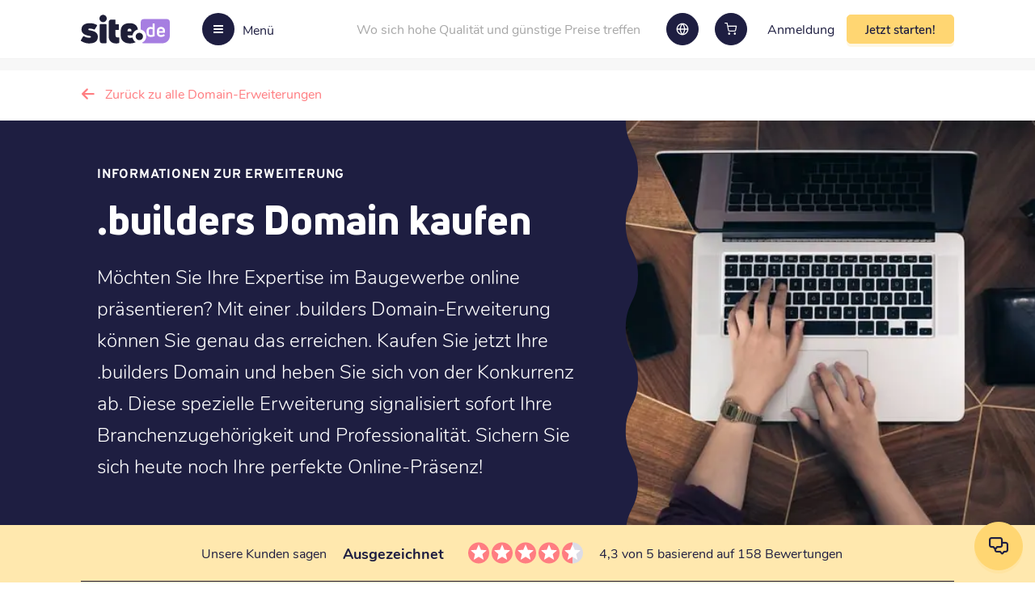

--- FILE ---
content_type: text/html; charset=utf-8
request_url: https://site.de/builders-domain-kaufen
body_size: 94293
content:
<!DOCTYPE html><html lang="de"><head><meta charSet="utf-8"/><link rel="canonical" href="https://site.de/builders-domain-kaufen"/><link rel="alternate" hrefLang="de" href="https://site.de/builders-domain-kaufen"/><link rel="alternate" hrefLang="nl" href="https://site.nl/builders-domeinnaam-kopen"/><link rel="alternate" hrefLang="fr" href="https://site.fr/acheter-nom-de-domaine-builders"/><link rel="alternate" hrefLang="en" href="https://site.eu/buy-builders-domain"/><link rel="alternate" hrefLang="es" href="https://site.es/comprar-dominio-builders"/><link rel="alternate" hrefLang="x-default" href="https://site.eu/buy-builders-domain"/><title>.builders domain kaufen: sehr günstige .builders Domain | 22,59 € - Site.de</title><meta name="description" content="Kaufen Sie eine .builders-Domain mit Site.de und Webhosting, E-Mail und unser Website- und Online-Shop-Builder sind inklusive. Sie zahlen nur für Ihren Domainnamen!"/><script type="application/ld+json">{"@context":"https://schema.org/","@type":"Product","name":".builders Domain kaufen","description":"Kaufen Sie eine .builders-Domain mit Site.de und Webhosting, E-Mail und unser Website- und Online-Shop-Builder sind inklusive. Sie zahlen nur für Ihren Domainnamen!","image":"https://site.de/images/extension-img.jpg","sku":"builders","brand":{"@type":"Brand","name":"Site.de"},"offers":{"@type":"Offer","url":"https://site.de/builders-domain-kaufen","priceCurrency":"EUR","price":"22.59","itemCondition":"https://schema.org/NewCondition","availability":"https://schema.org/InStock","seller":{"@type":"Organization","name":"Site.de","logo":"https://site.de/images/headerLogo/logo-de.svg","url":"https://site.de"}}}</script><meta name="viewport" content="width=device-width, initial-scale=1.0, maximum-scale=1.0,user-scalable=0"/><link rel="preload" as="image" imagesrcset="/images/headerLogo/logo-de.svg 640w, /images/headerLogo/logo-de.svg 750w, /images/headerLogo/logo-de.svg 828w, /images/headerLogo/logo-de.svg 1080w, /images/headerLogo/logo-de.svg 1200w, /images/headerLogo/logo-de.svg 1920w, /images/headerLogo/logo-de.svg 2048w, /images/headerLogo/logo-de.svg 3840w" imagesizes="100vw"/><link rel="preload" as="image" imagesrcset="/_next/image?url=%2Fimages%2Fextension-img.jpg&amp;w=640&amp;q=75 640w, /_next/image?url=%2Fimages%2Fextension-img.jpg&amp;w=750&amp;q=75 750w, /_next/image?url=%2Fimages%2Fextension-img.jpg&amp;w=828&amp;q=75 828w, /_next/image?url=%2Fimages%2Fextension-img.jpg&amp;w=1080&amp;q=75 1080w, /_next/image?url=%2Fimages%2Fextension-img.jpg&amp;w=1200&amp;q=75 1200w, /_next/image?url=%2Fimages%2Fextension-img.jpg&amp;w=1920&amp;q=75 1920w, /_next/image?url=%2Fimages%2Fextension-img.jpg&amp;w=2048&amp;q=75 2048w, /_next/image?url=%2Fimages%2Fextension-img.jpg&amp;w=3840&amp;q=75 3840w" imagesizes="100vw"/><meta name="next-head-count" content="14"/><link rel="shortcut icon" href="/images/favicon.ico"/><link rel="preload" href="/_next/static/css/c532d3a2a5168c46.css" as="style"/><link rel="stylesheet" href="/_next/static/css/c532d3a2a5168c46.css" data-n-g=""/><link rel="preload" href="/_next/static/css/2a54743c07af33b5.css" as="style"/><link rel="stylesheet" href="/_next/static/css/2a54743c07af33b5.css" data-n-p=""/><noscript data-n-css=""></noscript><script defer="" nomodule="" src="/_next/static/chunks/polyfills-c67a75d1b6f99dc8.js"></script><script defer="" src="/_next/static/chunks/6576.5463b636ca8e002a.js"></script><script src="/_next/static/chunks/webpack-befa8441f6a70df8.js" defer=""></script><script src="/_next/static/chunks/framework-79bce4a3a540b080.js" defer=""></script><script src="/_next/static/chunks/main-f57b52c7a5a9f349.js" defer=""></script><script src="/_next/static/chunks/pages/_app-767ed365b7667f1d.js" defer=""></script><script src="/_next/static/chunks/4504-d3259b30b77ff2a0.js" defer=""></script><script src="/_next/static/chunks/6261-f4b5fa0982604ee7.js" defer=""></script><script src="/_next/static/chunks/118-3a1ba75353079628.js" defer=""></script><script src="/_next/static/chunks/6529-4c59f6798cce3b3b.js" defer=""></script><script src="/_next/static/chunks/5210-28d4ef80f0c4457e.js" defer=""></script><script src="/_next/static/chunks/82-ff560c52fc4e0c7d.js" defer=""></script><script src="/_next/static/chunks/7545-55f1b14605fca8f9.js" defer=""></script><script src="/_next/static/chunks/3487-99c40f4e5fbdec0a.js" defer=""></script><script src="/_next/static/chunks/7590-8b797b46d55312ba.js" defer=""></script><script src="/_next/static/chunks/2190-697230c1edf06c43.js" defer=""></script><script src="/_next/static/chunks/4917-7a32736b7a5ad7c7.js" defer=""></script><script src="/_next/static/chunks/3870-0adf8d2ace8c81f0.js" defer=""></script><script src="/_next/static/chunks/pages/%5Bbuy-ext-domain%5D-6bd62e482a92b202.js" defer=""></script><script src="/_next/static/ecM8lj_d15XBmQ-qhDkZg/_buildManifest.js" defer=""></script><script src="/_next/static/ecM8lj_d15XBmQ-qhDkZg/_ssgManifest.js" defer=""></script></head><body><noscript><iframe src="https://www.googletagmanager.com/ns.html?id=GTM-TWWV5XC"
              height="0" width="0" style="display:none;visibility:hidden"></iframe></noscript><div id="__next" data-reactroot=""><div class="wrapper"><header data-component="header" class="header centered"><div class="header__left"><a class="header__logo" href="https://site.de"><span style="box-sizing:border-box;display:block;overflow:hidden;width:initial;height:initial;background:none;opacity:1;border:0;margin:0;padding:0;position:absolute;top:0;left:0;bottom:0;right:0"><img alt="Site.de" sizes="100vw" srcSet="/images/headerLogo/logo-de.svg 640w, /images/headerLogo/logo-de.svg 750w, /images/headerLogo/logo-de.svg 828w, /images/headerLogo/logo-de.svg 1080w, /images/headerLogo/logo-de.svg 1200w, /images/headerLogo/logo-de.svg 1920w, /images/headerLogo/logo-de.svg 2048w, /images/headerLogo/logo-de.svg 3840w" src="/images/headerLogo/logo-de.svg" decoding="async" data-nimg="fill" style="position:absolute;top:0;left:0;bottom:0;right:0;box-sizing:border-box;padding:0;border:none;margin:auto;display:block;width:0;height:0;min-width:100%;max-width:100%;min-height:100%;max-height:100%"/></span></a><button class="header__toggle"><span class="header__toggle-icon"><span></span></span><span class="header__toggle-text">Menü</span></button></div><div class="header__right"><div class="header__text">Wo sich hohe Qualität und günstige Preise treffen</div><div class="header__languages"><a class="button button--circle"><span style="box-sizing:border-box;display:inline-block;overflow:hidden;width:16px;height:16px;background:none;opacity:1;border:0;margin:0;padding:0;position:relative"><img alt="globe" src="[data-uri]" decoding="async" data-nimg="fixed" style="position:absolute;top:0;left:0;bottom:0;right:0;box-sizing:border-box;padding:0;border:none;margin:auto;display:block;width:0;height:0;min-width:100%;max-width:100%;min-height:100%;max-height:100%"/><noscript><img alt="globe" srcSet="/images/globe-white.svg 1x, /images/globe-white.svg 2x" src="/images/globe-white.svg" decoding="async" data-nimg="fixed" style="position:absolute;top:0;left:0;bottom:0;right:0;box-sizing:border-box;padding:0;border:none;margin:auto;display:block;width:0;height:0;min-width:100%;max-width:100%;min-height:100%;max-height:100%" loading="lazy"/></noscript></span></a></div><a id="cart-header-button" class="button button--circle "><span class="icon-header-cart"></span> </a><a class="relative header__login-link" href="https://site.de/login"><span>Anmeldung</span></a><button class="button header__button header__button--get-started button--c2a">Jetzt starten!</button></div><div class="header__dash overlay  "><div class="header__dash-image"><span style="box-sizing:border-box;display:block;overflow:hidden;width:initial;height:initial;background:none;opacity:1;border:0;margin:0;padding:0;position:absolute;top:0;left:0;bottom:0;right:0"><img alt="Wohin?" src="[data-uri]" decoding="async" data-nimg="fill" style="position:absolute;top:0;left:0;bottom:0;right:0;box-sizing:border-box;padding:0;border:none;margin:auto;display:block;width:0;height:0;min-width:100%;max-width:100%;min-height:100%;max-height:100%;object-fit:contain"/><noscript><img alt="Wohin?" sizes="100vw" srcSet="/_next/image?url=%2Fimages%2Fsidemenu.png&amp;w=640&amp;q=75 640w, /_next/image?url=%2Fimages%2Fsidemenu.png&amp;w=750&amp;q=75 750w, /_next/image?url=%2Fimages%2Fsidemenu.png&amp;w=828&amp;q=75 828w, /_next/image?url=%2Fimages%2Fsidemenu.png&amp;w=1080&amp;q=75 1080w, /_next/image?url=%2Fimages%2Fsidemenu.png&amp;w=1200&amp;q=75 1200w, /_next/image?url=%2Fimages%2Fsidemenu.png&amp;w=1920&amp;q=75 1920w, /_next/image?url=%2Fimages%2Fsidemenu.png&amp;w=2048&amp;q=75 2048w, /_next/image?url=%2Fimages%2Fsidemenu.png&amp;w=3840&amp;q=75 3840w" src="/_next/image?url=%2Fimages%2Fsidemenu.png&amp;w=3840&amp;q=75" decoding="async" data-nimg="fill" style="position:absolute;top:0;left:0;bottom:0;right:0;box-sizing:border-box;padding:0;border:none;margin:auto;display:block;width:0;height:0;min-width:100%;max-width:100%;min-height:100%;max-height:100%;object-fit:contain" loading="lazy"/></noscript></span></div><div class="header__dash-caption "><span>Wohin?</span><div class="header__dash-buttons"><a class="header__dash-back"><i class="icon-arrow-left2"></i></a><button class="header__dash-close">close</button></div></div><div class="header__dash-holder overlay"><div class="header__dash-block"><p><span>Account</span></p><ul class="header__dash-list"><li class="header__dash-item"><a class="header__dash-link relative" href="https://site.de/login"><span>Anmelden</span></a></li><li class="header__dash-item"><a class="header__dash-link relative" href="https://site.de/register"><span>Registrieren</span></a></li><li class="header__dash-item"><button class="header__dash-link">Los geht&#x27;s!</button></li></ul></div><div class="header__dash-block"><p><span>Wir bieten stolz an</span></p><ul class="header__dash-list"><li class="header__dash-item"><a target="_self" class="header__dash-link" href="https://site.de/domain-registrieren">Domain registrieren</a></li><li class="header__dash-item"><a target="_self" class="header__dash-link" href="https://site.de/webhosting">Webhosting</a></li><li class="header__dash-item"><a target="_self" class="header__dash-link" href="https://site.de/e-mail-adresse-erstellen">E-Mail-Adresse erstellen</a></li><li class="header__dash-item"><a target="_self" class="header__dash-link" href="https://site.de/ssl-zertifikat">SSL-Zertifikat</a></li><li class="header__dash-item"><a target="_blank" class="header__dash-link" href="https://wobbio.com/de">KI Website-Builder<!-- --> ✨</a></li><li class="header__dash-item"><a target="_self" class="header__dash-link" href="https://site.de/website-erstellen">Website erstellen</a></li></ul></div><div class="header__dash-block"><p><span>Kundensupport</span></p><ul class="header__dash-list"><li class="header__dash-item"><a class="header__dash-link" href="https://site.de/kundendienst">Supportartikel und Anleitungen</a></li><li class="header__dash-item"><a class="header__dash-link">Kontaktieren Sie uns</a></li></ul></div><div class="header__dash-block"><p><span>Über uns</span></p><ul class="header__dash-list"><li class="header__dash-item"><a class="header__dash-link" href="https://site.de/uber-uns">Über Site.de / Impressum</a></li><li class="header__dash-item"><a class="header__dash-link" href="https://site.de/neuigkeiten">Neuigkeiten</a></li><li class="header__dash-item"><a class="header__dash-link" href="https://site.de/bewertungen">Bewertungen</a></li></ul></div></div><div data-component="domain-search" class="domain-search"><form action="#" class="flex items-center justify-between w-100 domain-search__form"><input type="text" placeholder="Finde deinen Domainnamen" class="domain-search__input"/><button type="submit" class="button items-center justify-center domain-search__button domain-search__button-news button--c2a button--large"><div>Suche!</div></button></form><div class="domain-search__text">Oder<!-- --> <a>finde mehrere Domainnamen</a>, das ist auch in Ordnung!</div></div></div><div class="modal-window-wrapper"></div></header><main><section class="back-btn centered"><a class="back-btn__link" href="/domain-registrieren">Zurück zu alle Domain-Erweiterungen</a></section><section data-component="small-banner" class="small-banner centered" style="background-color:#1e1e41;margin-bottom:0"><div class="small-banner__left banner-padding text-white flex flex-wrap items-center"><div class="small-banner__top"><div class="small-title">Informationen zur Erweiterung</div></div><h1 class="small-banner__title"><span></span><strong>.builders Domain kaufen</strong></h1><p>Möchten Sie Ihre Expertise im Baugewerbe online präsentieren? Mit einer .builders Domain-Erweiterung können Sie genau das erreichen. Kaufen Sie jetzt Ihre .builders Domain und heben Sie sich von der Konkurrenz ab. Diese spezielle Erweiterung signalisiert sofort Ihre Branchenzugehörigkeit und Professionalität. Sichern Sie sich heute noch Ihre perfekte Online-Präsenz!</p></div><div class="small-banner__right"><span style="box-sizing:border-box;display:block;overflow:hidden;width:initial;height:initial;background:none;opacity:1;border:0;margin:0;padding:0;position:absolute;top:0;left:0;bottom:0;right:0"><img alt="Bild" sizes="100vw" srcSet="/_next/image?url=%2Fimages%2Fextension-img.jpg&amp;w=640&amp;q=75 640w, /_next/image?url=%2Fimages%2Fextension-img.jpg&amp;w=750&amp;q=75 750w, /_next/image?url=%2Fimages%2Fextension-img.jpg&amp;w=828&amp;q=75 828w, /_next/image?url=%2Fimages%2Fextension-img.jpg&amp;w=1080&amp;q=75 1080w, /_next/image?url=%2Fimages%2Fextension-img.jpg&amp;w=1200&amp;q=75 1200w, /_next/image?url=%2Fimages%2Fextension-img.jpg&amp;w=1920&amp;q=75 1920w, /_next/image?url=%2Fimages%2Fextension-img.jpg&amp;w=2048&amp;q=75 2048w, /_next/image?url=%2Fimages%2Fextension-img.jpg&amp;w=3840&amp;q=75 3840w" src="/_next/image?url=%2Fimages%2Fextension-img.jpg&amp;w=3840&amp;q=75" decoding="async" data-nimg="fill" class="w-100" style="position:absolute;top:0;left:0;bottom:0;right:0;box-sizing:border-box;padding:0;border:none;margin:auto;display:block;width:0;height:0;min-width:100%;max-width:100%;min-height:100%;max-height:100%;object-fit:cover"/></span><div class="small-banner__overlay"><object class="relative w-100"><svg class="show-desktop" width="100%" height="100%" viewBox="0 0 30 500" fill="#1e1e41" preserveAspectRatio="none" version="1.1" xmlns="http://www.w3.org/2000/svg"><path d="M10.386 287.875C15.579 279.906 20.772 271.938 20.772 256C20.772 240 15.579 232 10.386 224C5.19301 216 1.95836e-05 208 1.67861e-05 192C1.39885e-05 176 5.19301 168 10.386 160C15.579 152 20.772 144 20.772 128C20.772 112 15.579 104 10.386 96C5.193 88 2.1365e-06 80 0 64C-2.04909e-06 48 5.19299 40 10.386 32C15.579 24 20.772 16 20.772 3.36193e-06L40 0L40 1022H20.772C20.772 1006.06 15.579 998.094 10.386 990.125C5.19302 982.156 1.94415e-05 974.188 1.66549e-05 958.25C1.38683e-05 942.312 5.19301 934.344 10.386 926.375C15.579 918.406 20.772 910.438 20.772 894.5C20.772 878.562 15.579 870.594 10.386 862.625C5.193 854.656 2.08187e-06 846.688 0 830.75C-2.08186e-06 814.812 5.193 806.844 10.386 798.875C15.579 790.906 20.772 782.938 20.772 767C20.772 751 15.579 743 10.386 735C5.19301 727 1.95836e-05 719 1.67861e-05 703C1.39885e-05 687 5.19301 679 10.386 671C15.579 663 20.772 655 20.772 639C20.772 623 15.579 615 10.386 607C5.193 599 2.1365e-06 591 0 575C-2.04909e-06 559 5.19299 551 10.386 543C15.579 535 20.772 527 20.772 511C20.772 495.062 15.579 487.094 10.386 479.125C5.19302 471.156 1.94415e-05 463.188 1.66549e-05 447.25C1.38683e-05 431.312 5.19301 423.344 10.386 415.375C15.579 407.406 20.772 399.438 20.772 383.5C20.772 367.562 15.579 359.594 10.386 351.625C5.193 343.656 2.08187e-06 335.688 0 319.75C-2.08186e-06 303.812 5.193 295.844 10.386 287.875Z"></path></svg></object></div></div></section><div style="margin-bottom:56px"><div class="TrustpilotRating_trWrapper__6kgoN trustpilot-wrapper relative TrustpilotRating_trWrapperLight__dsUCb" style="background-color:#ffe8ae"><div class="centered"><div><div class="flex items-center TrustpilotRating_tr__X_Qj8"><div class="flex items-center justify-center flex-wrap"><span style="margin:0 10px">Unsere Kunden sagen</span><strong style="font-size:18px;margin:0 10px">Ausgezeichnet</strong></div><div class="flex items-center TrustpilotRating_trRating__vqB_X"><div class="flex"><svg width="26" height="27" viewBox="0 0 26 27" xmlns="http://www.w3.org/2000/svg"><defs><linearGradient id="halfGradient"><stop offset="50%" stop-color="#FF7D81"></stop><stop offset="50%" stop-color="#DCDCE6"></stop></linearGradient></defs><circle cx="13" cy="13.5" r="13" fill="#FF7D81"></circle><path fill="white" d="M13 18.25l-6.188 3.75 1.641-7.031-5.438-4.734 7.172-0.609 2.813-6.609 2.813 6.609 7.172 0.609-5.438 4.734 1.641 7.031z"></path></svg><svg width="26" height="27" viewBox="0 0 26 27" xmlns="http://www.w3.org/2000/svg"><defs><linearGradient id="halfGradient"><stop offset="50%" stop-color="#FF7D81"></stop><stop offset="50%" stop-color="#DCDCE6"></stop></linearGradient></defs><circle cx="13" cy="13.5" r="13" fill="#FF7D81"></circle><path fill="white" d="M13 18.25l-6.188 3.75 1.641-7.031-5.438-4.734 7.172-0.609 2.813-6.609 2.813 6.609 7.172 0.609-5.438 4.734 1.641 7.031z"></path></svg><svg width="26" height="27" viewBox="0 0 26 27" xmlns="http://www.w3.org/2000/svg"><defs><linearGradient id="halfGradient"><stop offset="50%" stop-color="#FF7D81"></stop><stop offset="50%" stop-color="#DCDCE6"></stop></linearGradient></defs><circle cx="13" cy="13.5" r="13" fill="#FF7D81"></circle><path fill="white" d="M13 18.25l-6.188 3.75 1.641-7.031-5.438-4.734 7.172-0.609 2.813-6.609 2.813 6.609 7.172 0.609-5.438 4.734 1.641 7.031z"></path></svg><svg width="26" height="27" viewBox="0 0 26 27" xmlns="http://www.w3.org/2000/svg"><defs><linearGradient id="halfGradient"><stop offset="50%" stop-color="#FF7D81"></stop><stop offset="50%" stop-color="#DCDCE6"></stop></linearGradient></defs><circle cx="13" cy="13.5" r="13" fill="#FF7D81"></circle><path fill="white" d="M13 18.25l-6.188 3.75 1.641-7.031-5.438-4.734 7.172-0.609 2.813-6.609 2.813 6.609 7.172 0.609-5.438 4.734 1.641 7.031z"></path></svg><svg width="26" height="27" viewBox="0 0 26 27" xmlns="http://www.w3.org/2000/svg"><defs><linearGradient id="halfGradient"><stop offset="50%" stop-color="#FF7D81"></stop><stop offset="50%" stop-color="#DCDCE6"></stop></linearGradient></defs><circle cx="13" cy="13.5" r="13" fill="url(#halfGradient)"></circle><path fill="white" d="M13 18.25l-6.188 3.75 1.641-7.031-5.438-4.734 7.172-0.609 2.813-6.609 2.813 6.609 7.172 0.609-5.438 4.734 1.641 7.031z"></path></svg></div><span class="text-center">4,3 von 5 basierend auf 158 Bewertungen</span></div></div></div><hr class="TrustpilotRating_trUnderline__4oeXU"/></div><div data-component="plan-list" class="relative centered"><div class="small-title ServicesList_slTitle__r5lTP">Warum zu viel bezahlen? Sieh dir jetzt alle unsere Dienste an</div><hr/><div class="flex flex-wrap items-center justify-center"><div class="flex flex-1 items-center justify-between ServicesList_slItems__ryEhr"><div class="flex items-center justify-between ServicesList_slItem__IrQMf ServicesList_webHosting__xryrs"><div class="ServicesList_slIcon__R8qYT"><span style="box-sizing:border-box;display:block;overflow:hidden;width:initial;height:initial;background:none;opacity:1;border:0;margin:0;padding:0;position:relative"><span style="box-sizing:border-box;display:block;width:initial;height:initial;background:none;opacity:1;border:0;margin:0;padding:0;padding-top:100%"></span><img alt="Webhosting" src="[data-uri]" decoding="async" data-nimg="responsive" style="position:absolute;top:0;left:0;bottom:0;right:0;box-sizing:border-box;padding:0;border:none;margin:auto;display:block;width:0;height:0;min-width:100%;max-width:100%;min-height:100%;max-height:100%"/><noscript><img alt="Webhosting" sizes="100vw" srcSet="/images/plan-icon-hosting.svg 640w, /images/plan-icon-hosting.svg 750w, /images/plan-icon-hosting.svg 828w, /images/plan-icon-hosting.svg 1080w, /images/plan-icon-hosting.svg 1200w, /images/plan-icon-hosting.svg 1920w, /images/plan-icon-hosting.svg 2048w, /images/plan-icon-hosting.svg 3840w" src="/images/plan-icon-hosting.svg" decoding="async" data-nimg="responsive" style="position:absolute;top:0;left:0;bottom:0;right:0;box-sizing:border-box;padding:0;border:none;margin:auto;display:block;width:0;height:0;min-width:100%;max-width:100%;min-height:100%;max-height:100%" loading="lazy"/></noscript></span></div><span class="flex-1 ServicesList_slItemTitle__Ve1CU">Webhosting</span></div><div class="flex items-center justify-between ServicesList_slItem__IrQMf ServicesList_ssl__MFZTS"><div class="ServicesList_slIcon__R8qYT"><span style="box-sizing:border-box;display:block;overflow:hidden;width:initial;height:initial;background:none;opacity:1;border:0;margin:0;padding:0;position:relative"><span style="box-sizing:border-box;display:block;width:initial;height:initial;background:none;opacity:1;border:0;margin:0;padding:0;padding-top:100%"></span><img alt="SSL-Sicherheit" src="[data-uri]" decoding="async" data-nimg="responsive" style="position:absolute;top:0;left:0;bottom:0;right:0;box-sizing:border-box;padding:0;border:none;margin:auto;display:block;width:0;height:0;min-width:100%;max-width:100%;min-height:100%;max-height:100%"/><noscript><img alt="SSL-Sicherheit" sizes="100vw" srcSet="/images/plan-icon-ssl.svg 640w, /images/plan-icon-ssl.svg 750w, /images/plan-icon-ssl.svg 828w, /images/plan-icon-ssl.svg 1080w, /images/plan-icon-ssl.svg 1200w, /images/plan-icon-ssl.svg 1920w, /images/plan-icon-ssl.svg 2048w, /images/plan-icon-ssl.svg 3840w" src="/images/plan-icon-ssl.svg" decoding="async" data-nimg="responsive" style="position:absolute;top:0;left:0;bottom:0;right:0;box-sizing:border-box;padding:0;border:none;margin:auto;display:block;width:0;height:0;min-width:100%;max-width:100%;min-height:100%;max-height:100%" loading="lazy"/></noscript></span></div><span class="flex-1 ServicesList_slItemTitle__Ve1CU">SSL-Sicherheit</span></div><div class="flex items-center justify-between ServicesList_slItem__IrQMf ServicesList_createEmail__134Sd"><div class="ServicesList_slIcon__R8qYT"><span style="box-sizing:border-box;display:block;overflow:hidden;width:initial;height:initial;background:none;opacity:1;border:0;margin:0;padding:0;position:relative"><span style="box-sizing:border-box;display:block;width:initial;height:initial;background:none;opacity:1;border:0;margin:0;padding:0;padding-top:100%"></span><img alt="E-Mail-Adressen" src="[data-uri]" decoding="async" data-nimg="responsive" style="position:absolute;top:0;left:0;bottom:0;right:0;box-sizing:border-box;padding:0;border:none;margin:auto;display:block;width:0;height:0;min-width:100%;max-width:100%;min-height:100%;max-height:100%"/><noscript><img alt="E-Mail-Adressen" sizes="100vw" srcSet="/images/plan-icon-email.svg 640w, /images/plan-icon-email.svg 750w, /images/plan-icon-email.svg 828w, /images/plan-icon-email.svg 1080w, /images/plan-icon-email.svg 1200w, /images/plan-icon-email.svg 1920w, /images/plan-icon-email.svg 2048w, /images/plan-icon-email.svg 3840w" src="/images/plan-icon-email.svg" decoding="async" data-nimg="responsive" style="position:absolute;top:0;left:0;bottom:0;right:0;box-sizing:border-box;padding:0;border:none;margin:auto;display:block;width:0;height:0;min-width:100%;max-width:100%;min-height:100%;max-height:100%" loading="lazy"/></noscript></span></div><span class="flex-1 ServicesList_slItemTitle__Ve1CU">E-Mail-Adressen</span></div><div class="flex items-center justify-between ServicesList_slItem__IrQMf ServicesList_createWebsite__jVlwf"><div class="ServicesList_slIcon__R8qYT"><span style="box-sizing:border-box;display:block;overflow:hidden;width:initial;height:initial;background:none;opacity:1;border:0;margin:0;padding:0;position:relative"><span style="box-sizing:border-box;display:block;width:initial;height:initial;background:none;opacity:1;border:0;margin:0;padding:0;padding-top:100%"></span><img alt="Website-Builder" src="[data-uri]" decoding="async" data-nimg="responsive" style="position:absolute;top:0;left:0;bottom:0;right:0;box-sizing:border-box;padding:0;border:none;margin:auto;display:block;width:0;height:0;min-width:100%;max-width:100%;min-height:100%;max-height:100%"/><noscript><img alt="Website-Builder" sizes="100vw" srcSet="/images/plan-icon-builder.svg 640w, /images/plan-icon-builder.svg 750w, /images/plan-icon-builder.svg 828w, /images/plan-icon-builder.svg 1080w, /images/plan-icon-builder.svg 1200w, /images/plan-icon-builder.svg 1920w, /images/plan-icon-builder.svg 2048w, /images/plan-icon-builder.svg 3840w" src="/images/plan-icon-builder.svg" decoding="async" data-nimg="responsive" style="position:absolute;top:0;left:0;bottom:0;right:0;box-sizing:border-box;padding:0;border:none;margin:auto;display:block;width:0;height:0;min-width:100%;max-width:100%;min-height:100%;max-height:100%" loading="lazy"/></noscript></span></div><span class="flex-1 ServicesList_slItemTitle__Ve1CU">Website-Builder</span></div></div><div class="text-center ServicesList_slItem__IrQMf"><button class="link button--link button--down ServicesList_slButton__sQO4T">Schauen Sie es sich an!</button></div></div><hr/></div></div></div><div class="centered mb-5"><div class="row"><div class="col-12 col-sm-7 active bbcode-block"><p>Suchst du eine passende Domain-Erweiterung für dein Bauunternehmen oder deinen Handwerksbetrieb? Dann könnte .builders genau das Richtige für dich sein! Hier erfährst du alles Wichtige über diese spezielle Endung. Wir zeigen dir auch, warum Site.de nicht nur günstig, sondern auch erstklassig ist. Unser benutzerfreundliches Kontrollzentrum, der Top-Support und die unkomplizierte Registrierung machen uns zur besten Wahl. Entdecke, wie eine .builders-Domain deinen Online-Auftritt aufwerten kann!</p>

<h2>Warum eine .builders Domain wählen?</h2>
<p>Bei Site.de bist du an der richtigen Adresse, wenn du eine .builders Domain kaufen möchtest. Wir bieten attraktive Preise und exzellenten Service. Unser intuitives Kontrollpanel macht die Registrierung zum Kinderspiel.</p>

<h3>Die Vorteile auf einen Blick</h3>
<p>Eine .builders Domain ist perfekt für alle, die im Baugewerbe tätig sind. Sie zeigt sofort deine Branchenzugehörigkeit und stärkt deinen Online-Auftritt. Neben günstigen Domains bieten wir auch schnelles Webhosting, einen einfachen Website-Builder und zuverlässige E-Mail-Dienste zu top Konditionen.</p>

<p>Ob etabliertes Unternehmen oder Neueinsteiger - mit einer .builders Domain hebst du dich von der Konkurrenz ab. Unser schneller Support und die unkomplizierten Prozesse machen es dir leicht, deine Wunschdomain zu sichern und deine Präsenz aufzubauen.</p>

<h2>.builders Domains prüfen: Schnell und einfach</h2>
<h3>Verfügbarkeit checken</h3>
<p>Mit unserem praktischen Domain-Checker auf Site.de findest du im Nu heraus, ob deine Wunschdomain noch frei ist. Gib einfach den Namen ein und erhalte sofort das Ergebnis. So kannst du kreative Ideen für deine Website direkt testen und die perfekte .builders Domain finden.</p>

<h2>.builders Domain übertragen: Professionell und unkompliziert</h2>
<h3>So geht&#x27;s</h3>
<p>Das Übertragen deiner .builders Domain zu uns ist ein Kinderspiel. Bestelle sie einfach über unsere Website und folge den Anweisungen. Unser System führt dich Schritt für Schritt durch den Prozess, sodass dein Transfer schnell und effizient abgeschlossen ist. Mit Site.de kannst du sicher sein, dass deine Online-Präsenz ohne Unterbrechung fortgeführt wird.</p>

<h2>Funktionen der .builders-Domain</h2>
<h3>Volle Kontrolle und Flexibilität</h3>
<p>Bei uns hast du alle Freiheiten: Ändere DNS-Einträge, Domaininhaber und Nameserver nach Belieben. Zur Sicherheit ist die Domainsperre aktiviert. Die .builders-Erweiterung unterstützt auch IDNs, sodass du Sonderzeichen verwenden kannst. Deine Domain darf zwischen 1 und 63 Zeichen lang sein - so findest du garantiert den perfekten Namen für dein Projekt.</p></div><div class="col-sm-5 col-md-4 offset-md-1"><div data-component="info-card" class="w-100 relative Card_ic__jXFfy"><div class="Card_icTitle__wXDLf">.builders</div><div class="Card_icText__psOEk"><b>22,59 €<!-- --> <!-- -->Registrierungspreis</b><br/><b>22,59 €<!-- --> <!-- -->Übertragungspreis</b><br/><span>30,89 €<!-- --> <!-- -->Erneuerungspreis pro Jahr</span></div></div><div class="w-100 ColoredSearch_cs__PuBoZ"><div class="ColoredSearch_csBlock__tTRXS"><div class="text-center ColoredSearch_csTitle__96zdz">Bereit, Domainnamen zu finden?</div><div class="ColoredSearch_csSearch__a2QgJ"><div data-component="domain-search" class="domain-search"><form action="#" class="flex items-center justify-between w-100 domain-search__form"><input type="text" placeholder="Domain finden" class="domain-search__input"/><button type="submit" class="button items-center justify-center domain-search__button domain-search__button-news button--c2a button--large"><i class="icon-ic-actions-search"></i></button></form><div class="domain-search__text">Oder<!-- --> <a>finde mehrere Domainnamen</a>, das ist auch in Ordnung!</div></div></div></div></div></div></div></div><section data-component="specification-section" class="specification-section centered"><h3 class="specification-section__title">Merkmale dieser Domain-Erweiterung</h3><ul class="row"><li class="col-12 col-sm-6 col-lg-4"><div class="specification-section__card"><div class="specification-section__icon "><span style="box-sizing:border-box;display:inline-block;overflow:hidden;width:24px;height:24px;background:none;opacity:1;border:0;margin:0;padding:0;position:relative"><img alt="Ändern von Adressdaten" src="[data-uri]" decoding="async" data-nimg="fixed" style="position:absolute;top:0;left:0;bottom:0;right:0;box-sizing:border-box;padding:0;border:none;margin:auto;display:block;width:0;height:0;min-width:100%;max-width:100%;min-height:100%;max-height:100%"/><noscript><img alt="Ändern von Adressdaten" srcSet="/images/specification-check.svg 1x, /images/specification-check.svg 2x" src="/images/specification-check.svg" decoding="async" data-nimg="fixed" style="position:absolute;top:0;left:0;bottom:0;right:0;box-sizing:border-box;padding:0;border:none;margin:auto;display:block;width:0;height:0;min-width:100%;max-width:100%;min-height:100%;max-height:100%" loading="lazy"/></noscript></span></div><span class="specification-section__card-text">Ändern von Adressdaten</span></div></li><li class="col-12 col-sm-6 col-lg-4"><div class="specification-section__card"><div class="specification-section__icon "><span style="box-sizing:border-box;display:inline-block;overflow:hidden;width:24px;height:24px;background:none;opacity:1;border:0;margin:0;padding:0;position:relative"><img alt="DNS ändern" src="[data-uri]" decoding="async" data-nimg="fixed" style="position:absolute;top:0;left:0;bottom:0;right:0;box-sizing:border-box;padding:0;border:none;margin:auto;display:block;width:0;height:0;min-width:100%;max-width:100%;min-height:100%;max-height:100%"/><noscript><img alt="DNS ändern" srcSet="/images/specification-check.svg 1x, /images/specification-check.svg 2x" src="/images/specification-check.svg" decoding="async" data-nimg="fixed" style="position:absolute;top:0;left:0;bottom:0;right:0;box-sizing:border-box;padding:0;border:none;margin:auto;display:block;width:0;height:0;min-width:100%;max-width:100%;min-height:100%;max-height:100%" loading="lazy"/></noscript></span></div><span class="specification-section__card-text">DNS ändern</span></div></li><li class="col-12 col-sm-6 col-lg-4"><div class="specification-section__card"><div class="specification-section__icon "><span style="box-sizing:border-box;display:inline-block;overflow:hidden;width:24px;height:24px;background:none;opacity:1;border:0;margin:0;padding:0;position:relative"><img alt="Wechsel des Inhabers" src="[data-uri]" decoding="async" data-nimg="fixed" style="position:absolute;top:0;left:0;bottom:0;right:0;box-sizing:border-box;padding:0;border:none;margin:auto;display:block;width:0;height:0;min-width:100%;max-width:100%;min-height:100%;max-height:100%"/><noscript><img alt="Wechsel des Inhabers" srcSet="/images/specification-check.svg 1x, /images/specification-check.svg 2x" src="/images/specification-check.svg" decoding="async" data-nimg="fixed" style="position:absolute;top:0;left:0;bottom:0;right:0;box-sizing:border-box;padding:0;border:none;margin:auto;display:block;width:0;height:0;min-width:100%;max-width:100%;min-height:100%;max-height:100%" loading="lazy"/></noscript></span></div><span class="specification-section__card-text">Wechsel des Inhabers</span></div></li><li class="col-12 col-sm-6 col-lg-4"><div class="specification-section__card"><div class="specification-section__icon "><span style="box-sizing:border-box;display:inline-block;overflow:hidden;width:24px;height:24px;background:none;opacity:1;border:0;margin:0;padding:0;position:relative"><img alt="Domaintag" src="[data-uri]" decoding="async" data-nimg="fixed" style="position:absolute;top:0;left:0;bottom:0;right:0;box-sizing:border-box;padding:0;border:none;margin:auto;display:block;width:0;height:0;min-width:100%;max-width:100%;min-height:100%;max-height:100%"/><noscript><img alt="Domaintag" srcSet="/images/specification-check.svg 1x, /images/specification-check.svg 2x" src="/images/specification-check.svg" decoding="async" data-nimg="fixed" style="position:absolute;top:0;left:0;bottom:0;right:0;box-sizing:border-box;padding:0;border:none;margin:auto;display:block;width:0;height:0;min-width:100%;max-width:100%;min-height:100%;max-height:100%" loading="lazy"/></noscript></span></div><span class="specification-section__card-text">Domaintag</span></div></li><li class="col-12 col-sm-6 col-lg-4"><div class="specification-section__card"><div class="specification-section__icon "><span style="box-sizing:border-box;display:inline-block;overflow:hidden;width:24px;height:24px;background:none;opacity:1;border:0;margin:0;padding:0;position:relative"><img alt="Ändern der Nameserver" src="[data-uri]" decoding="async" data-nimg="fixed" style="position:absolute;top:0;left:0;bottom:0;right:0;box-sizing:border-box;padding:0;border:none;margin:auto;display:block;width:0;height:0;min-width:100%;max-width:100%;min-height:100%;max-height:100%"/><noscript><img alt="Ändern der Nameserver" srcSet="/images/specification-check.svg 1x, /images/specification-check.svg 2x" src="/images/specification-check.svg" decoding="async" data-nimg="fixed" style="position:absolute;top:0;left:0;bottom:0;right:0;box-sizing:border-box;padding:0;border:none;margin:auto;display:block;width:0;height:0;min-width:100%;max-width:100%;min-height:100%;max-height:100%" loading="lazy"/></noscript></span></div><span class="specification-section__card-text">Ändern der Nameserver</span></div></li><li class="col-12 col-sm-6 col-lg-4"><div class="specification-section__card"><div class="specification-section__icon "><span style="box-sizing:border-box;display:inline-block;overflow:hidden;width:24px;height:24px;background:none;opacity:1;border:0;margin:0;padding:0;position:relative"><img alt="DNSSEC-Unterstützung" src="[data-uri]" decoding="async" data-nimg="fixed" style="position:absolute;top:0;left:0;bottom:0;right:0;box-sizing:border-box;padding:0;border:none;margin:auto;display:block;width:0;height:0;min-width:100%;max-width:100%;min-height:100%;max-height:100%"/><noscript><img alt="DNSSEC-Unterstützung" srcSet="/images/specification-check.svg 1x, /images/specification-check.svg 2x" src="/images/specification-check.svg" decoding="async" data-nimg="fixed" style="position:absolute;top:0;left:0;bottom:0;right:0;box-sizing:border-box;padding:0;border:none;margin:auto;display:block;width:0;height:0;min-width:100%;max-width:100%;min-height:100%;max-height:100%" loading="lazy"/></noscript></span></div><span class="specification-section__card-text">DNSSEC-Unterstützung</span></div></li><li class="col-12 col-sm-6 col-lg-4"><div class="specification-section__card"><div class="specification-section__icon "><span style="box-sizing:border-box;display:inline-block;overflow:hidden;width:24px;height:24px;background:none;opacity:1;border:0;margin:0;padding:0;position:relative"><img alt="Domainsperre" src="[data-uri]" decoding="async" data-nimg="fixed" style="position:absolute;top:0;left:0;bottom:0;right:0;box-sizing:border-box;padding:0;border:none;margin:auto;display:block;width:0;height:0;min-width:100%;max-width:100%;min-height:100%;max-height:100%"/><noscript><img alt="Domainsperre" srcSet="/images/specification-check.svg 1x, /images/specification-check.svg 2x" src="/images/specification-check.svg" decoding="async" data-nimg="fixed" style="position:absolute;top:0;left:0;bottom:0;right:0;box-sizing:border-box;padding:0;border:none;margin:auto;display:block;width:0;height:0;min-width:100%;max-width:100%;min-height:100%;max-height:100%" loading="lazy"/></noscript></span></div><span class="specification-section__card-text">Domainsperre</span></div></li><li class="col-12 col-sm-6 col-lg-4"><div class="specification-section__card"><div class="specification-section__icon "><span style="box-sizing:border-box;display:inline-block;overflow:hidden;width:24px;height:24px;background:none;opacity:1;border:0;margin:0;padding:0;position:relative"><img alt="IDN-Unterstützung" src="[data-uri]" decoding="async" data-nimg="fixed" style="position:absolute;top:0;left:0;bottom:0;right:0;box-sizing:border-box;padding:0;border:none;margin:auto;display:block;width:0;height:0;min-width:100%;max-width:100%;min-height:100%;max-height:100%"/><noscript><img alt="IDN-Unterstützung" srcSet="/images/specification-check.svg 1x, /images/specification-check.svg 2x" src="/images/specification-check.svg" decoding="async" data-nimg="fixed" style="position:absolute;top:0;left:0;bottom:0;right:0;box-sizing:border-box;padding:0;border:none;margin:auto;display:block;width:0;height:0;min-width:100%;max-width:100%;min-height:100%;max-height:100%" loading="lazy"/></noscript></span></div><span class="specification-section__card-text">IDN-Unterstützung</span></div></li><li class="col-12 col-sm-6 col-lg-4"><div class="specification-section__card"><div class="specification-section__icon "><span style="box-sizing:border-box;display:inline-block;overflow:hidden;width:24px;height:24px;background:none;opacity:1;border:0;margin:0;padding:0;position:relative"><img alt="Privatsphärenschutz" src="[data-uri]" decoding="async" data-nimg="fixed" style="position:absolute;top:0;left:0;bottom:0;right:0;box-sizing:border-box;padding:0;border:none;margin:auto;display:block;width:0;height:0;min-width:100%;max-width:100%;min-height:100%;max-height:100%"/><noscript><img alt="Privatsphärenschutz" srcSet="/images/specification-check.svg 1x, /images/specification-check.svg 2x" src="/images/specification-check.svg" decoding="async" data-nimg="fixed" style="position:absolute;top:0;left:0;bottom:0;right:0;box-sizing:border-box;padding:0;border:none;margin:auto;display:block;width:0;height:0;min-width:100%;max-width:100%;min-height:100%;max-height:100%" loading="lazy"/></noscript></span></div><span class="specification-section__card-text">Privatsphärenschutz</span></div></li><li class="col-12 col-sm-6 col-lg-4"><div class="specification-section__card"><div class="specification-section__icon "><span style="box-sizing:border-box;display:inline-block;overflow:hidden;width:24px;height:24px;background:none;opacity:1;border:0;margin:0;padding:0;position:relative"><img alt="Übertragbar" src="[data-uri]" decoding="async" data-nimg="fixed" style="position:absolute;top:0;left:0;bottom:0;right:0;box-sizing:border-box;padding:0;border:none;margin:auto;display:block;width:0;height:0;min-width:100%;max-width:100%;min-height:100%;max-height:100%"/><noscript><img alt="Übertragbar" srcSet="/images/specification-check.svg 1x, /images/specification-check.svg 2x" src="/images/specification-check.svg" decoding="async" data-nimg="fixed" style="position:absolute;top:0;left:0;bottom:0;right:0;box-sizing:border-box;padding:0;border:none;margin:auto;display:block;width:0;height:0;min-width:100%;max-width:100%;min-height:100%;max-height:100%" loading="lazy"/></noscript></span></div><span class="specification-section__card-text">Übertragbar</span></div></li><li class="col-12 col-sm-6 col-lg-4"><div class="specification-section__card"><div class="specification-section__icon "><span style="box-sizing:border-box;display:inline-block;overflow:hidden;width:24px;height:24px;background:none;opacity:1;border:0;margin:0;padding:0;position:relative"><img alt="Übertragungsschlüssel" src="[data-uri]" decoding="async" data-nimg="fixed" style="position:absolute;top:0;left:0;bottom:0;right:0;box-sizing:border-box;padding:0;border:none;margin:auto;display:block;width:0;height:0;min-width:100%;max-width:100%;min-height:100%;max-height:100%"/><noscript><img alt="Übertragungsschlüssel" srcSet="/images/specification-check.svg 1x, /images/specification-check.svg 2x" src="/images/specification-check.svg" decoding="async" data-nimg="fixed" style="position:absolute;top:0;left:0;bottom:0;right:0;box-sizing:border-box;padding:0;border:none;margin:auto;display:block;width:0;height:0;min-width:100%;max-width:100%;min-height:100%;max-height:100%" loading="lazy"/></noscript></span></div><span class="specification-section__card-text">Übertragungsschlüssel</span></div></li></ul></section><section data-component="your-plan" class="centered w-100 YourPlan_ypWrapper__w1qmn"><div class="text-center"><h2><strong>Mit unseren Paketen erhalten Sie zusätzlich zu Ihrem Domainnamen auch:</strong></h2></div><div class="row"><div class="col-md-6"><div class="plan-card flex relative CardItem_ciWrapper__Pr1Fu"><div class="CardItem_ciContent__o_22B"><div class="small-title CardItem_ciSmallTitle__WX2Ph">Webhosting</div><div class="display-3 CardItem_ciTitle__puHru">Webhosting von hervorragender Qualität</div><p>Vollständigen Zugang und Kontrolle, endlose Möglichkeiten.</p><a href="https://site.de/webhosting" class="button button--link">Mehr erfahren</a></div><div class="flex items-center relative CardItem_ciImgWrapper__aD1uZ"><div class="w-100 CardItem_ciImg__aPPFp"><span style="box-sizing:border-box;display:block;overflow:hidden;width:initial;height:initial;background:none;opacity:1;border:0;margin:0;padding:0;position:absolute;top:0;left:0;bottom:0;right:0"><img src="[data-uri]" decoding="async" data-nimg="fill" style="position:absolute;top:0;left:0;bottom:0;right:0;box-sizing:border-box;padding:0;border:none;margin:auto;display:block;width:0;height:0;min-width:100%;max-width:100%;min-height:100%;max-height:100%;object-fit:cover"/><noscript><img sizes="100vw" srcSet="/_next/image?url=%2Fimages%2FfeatureCards%2Fpersons-pointing-laptop-screen-min.jpg&amp;w=640&amp;q=75 640w, /_next/image?url=%2Fimages%2FfeatureCards%2Fpersons-pointing-laptop-screen-min.jpg&amp;w=750&amp;q=75 750w, /_next/image?url=%2Fimages%2FfeatureCards%2Fpersons-pointing-laptop-screen-min.jpg&amp;w=828&amp;q=75 828w, /_next/image?url=%2Fimages%2FfeatureCards%2Fpersons-pointing-laptop-screen-min.jpg&amp;w=1080&amp;q=75 1080w, /_next/image?url=%2Fimages%2FfeatureCards%2Fpersons-pointing-laptop-screen-min.jpg&amp;w=1200&amp;q=75 1200w, /_next/image?url=%2Fimages%2FfeatureCards%2Fpersons-pointing-laptop-screen-min.jpg&amp;w=1920&amp;q=75 1920w, /_next/image?url=%2Fimages%2FfeatureCards%2Fpersons-pointing-laptop-screen-min.jpg&amp;w=2048&amp;q=75 2048w, /_next/image?url=%2Fimages%2FfeatureCards%2Fpersons-pointing-laptop-screen-min.jpg&amp;w=3840&amp;q=75 3840w" src="/_next/image?url=%2Fimages%2FfeatureCards%2Fpersons-pointing-laptop-screen-min.jpg&amp;w=3840&amp;q=75" decoding="async" data-nimg="fill" style="position:absolute;top:0;left:0;bottom:0;right:0;box-sizing:border-box;padding:0;border:none;margin:auto;display:block;width:0;height:0;min-width:100%;max-width:100%;min-height:100%;max-height:100%;object-fit:cover" loading="lazy"/></noscript></span></div><a href="#"></a><div class="relative CardItem_ciOverlay__WD_qJ"><span style="box-sizing:border-box;display:block;overflow:hidden;width:initial;height:initial;background:none;opacity:1;border:0;margin:0;padding:0;position:absolute;top:0;left:0;bottom:0;right:0"><img alt="mask" src="[data-uri]" decoding="async" data-nimg="fill" style="position:absolute;top:0;left:0;bottom:0;right:0;box-sizing:border-box;padding:0;border:none;margin:auto;display:block;width:0;height:0;min-width:100%;max-width:100%;min-height:100%;max-height:100%"/><noscript><img alt="mask" sizes="100vw" srcSet="/images/plan-overlay1.svg 640w, /images/plan-overlay1.svg 750w, /images/plan-overlay1.svg 828w, /images/plan-overlay1.svg 1080w, /images/plan-overlay1.svg 1200w, /images/plan-overlay1.svg 1920w, /images/plan-overlay1.svg 2048w, /images/plan-overlay1.svg 3840w" src="/images/plan-overlay1.svg" decoding="async" data-nimg="fill" style="position:absolute;top:0;left:0;bottom:0;right:0;box-sizing:border-box;padding:0;border:none;margin:auto;display:block;width:0;height:0;min-width:100%;max-width:100%;min-height:100%;max-height:100%" loading="lazy"/></noscript></span></div></div></div></div><div class="col-md-6"><div class="plan-card flex relative CardItem_ciWrapper__Pr1Fu"><div class="CardItem_ciContent__o_22B"><div class="small-title CardItem_ciSmallTitle__WX2Ph">SSL (HTTPS) SICHERHEIT</div><div class="display-3 CardItem_ciTitle__puHru">Eine sichere Verbindung zu Ihrer Webseite</div><p>SSL-Sicherheit, unabhängig davon, wie Sie Ihre Website aufbauen.</p><a href="https://site.de/ssl-zertifikat" class="button button--link">Mehr erfahren</a></div><div class="flex items-center relative CardItem_ciImgWrapper__aD1uZ"><div class="w-100 CardItem_ciImg__aPPFp"><span style="box-sizing:border-box;display:block;overflow:hidden;width:initial;height:initial;background:none;opacity:1;border:0;margin:0;padding:0;position:absolute;top:0;left:0;bottom:0;right:0"><img src="[data-uri]" decoding="async" data-nimg="fill" style="position:absolute;top:0;left:0;bottom:0;right:0;box-sizing:border-box;padding:0;border:none;margin:auto;display:block;width:0;height:0;min-width:100%;max-width:100%;min-height:100%;max-height:100%;object-fit:cover"/><noscript><img sizes="100vw" srcSet="/_next/image?url=%2Fimages%2FfeatureCards%2Fchains-lock.jpg&amp;w=640&amp;q=75 640w, /_next/image?url=%2Fimages%2FfeatureCards%2Fchains-lock.jpg&amp;w=750&amp;q=75 750w, /_next/image?url=%2Fimages%2FfeatureCards%2Fchains-lock.jpg&amp;w=828&amp;q=75 828w, /_next/image?url=%2Fimages%2FfeatureCards%2Fchains-lock.jpg&amp;w=1080&amp;q=75 1080w, /_next/image?url=%2Fimages%2FfeatureCards%2Fchains-lock.jpg&amp;w=1200&amp;q=75 1200w, /_next/image?url=%2Fimages%2FfeatureCards%2Fchains-lock.jpg&amp;w=1920&amp;q=75 1920w, /_next/image?url=%2Fimages%2FfeatureCards%2Fchains-lock.jpg&amp;w=2048&amp;q=75 2048w, /_next/image?url=%2Fimages%2FfeatureCards%2Fchains-lock.jpg&amp;w=3840&amp;q=75 3840w" src="/_next/image?url=%2Fimages%2FfeatureCards%2Fchains-lock.jpg&amp;w=3840&amp;q=75" decoding="async" data-nimg="fill" style="position:absolute;top:0;left:0;bottom:0;right:0;box-sizing:border-box;padding:0;border:none;margin:auto;display:block;width:0;height:0;min-width:100%;max-width:100%;min-height:100%;max-height:100%;object-fit:cover" loading="lazy"/></noscript></span></div><a href="#"></a><div class="relative CardItem_ciOverlay__WD_qJ"><span style="box-sizing:border-box;display:block;overflow:hidden;width:initial;height:initial;background:none;opacity:1;border:0;margin:0;padding:0;position:absolute;top:0;left:0;bottom:0;right:0"><img alt="mask" src="[data-uri]" decoding="async" data-nimg="fill" style="position:absolute;top:0;left:0;bottom:0;right:0;box-sizing:border-box;padding:0;border:none;margin:auto;display:block;width:0;height:0;min-width:100%;max-width:100%;min-height:100%;max-height:100%"/><noscript><img alt="mask" sizes="100vw" srcSet="/images/plan-overlay2.svg 640w, /images/plan-overlay2.svg 750w, /images/plan-overlay2.svg 828w, /images/plan-overlay2.svg 1080w, /images/plan-overlay2.svg 1200w, /images/plan-overlay2.svg 1920w, /images/plan-overlay2.svg 2048w, /images/plan-overlay2.svg 3840w" src="/images/plan-overlay2.svg" decoding="async" data-nimg="fill" style="position:absolute;top:0;left:0;bottom:0;right:0;box-sizing:border-box;padding:0;border:none;margin:auto;display:block;width:0;height:0;min-width:100%;max-width:100%;min-height:100%;max-height:100%" loading="lazy"/></noscript></span></div></div></div></div><div class="col-md-6"><div class="plan-card flex relative CardItem_ciWrapper__Pr1Fu"><div class="CardItem_ciContent__o_22B"><div class="small-title CardItem_ciSmallTitle__WX2Ph">PROFESSIONELLE E-MAIL</div><div class="display-3 CardItem_ciTitle__puHru">Hinterlassen Sie einen professionellen Eindruck</div><p>E-Mails senden und empfangen mit Ihren eigenen Domainnamen.</p><a href="https://site.de/e-mail-adresse-erstellen" class="button button--link">Mehr erfahren</a></div><div class="flex items-center relative CardItem_ciImgWrapper__aD1uZ"><div class="w-100 CardItem_ciImg__aPPFp"><span style="box-sizing:border-box;display:block;overflow:hidden;width:initial;height:initial;background:none;opacity:1;border:0;margin:0;padding:0;position:absolute;top:0;left:0;bottom:0;right:0"><img src="[data-uri]" decoding="async" data-nimg="fill" style="position:absolute;top:0;left:0;bottom:0;right:0;box-sizing:border-box;padding:0;border:none;margin:auto;display:block;width:0;height:0;min-width:100%;max-width:100%;min-height:100%;max-height:100%;object-fit:cover"/><noscript><img sizes="100vw" srcSet="/_next/image?url=%2Fimages%2FfeatureCards%2Fhands-typing-laptop.jpg&amp;w=640&amp;q=75 640w, /_next/image?url=%2Fimages%2FfeatureCards%2Fhands-typing-laptop.jpg&amp;w=750&amp;q=75 750w, /_next/image?url=%2Fimages%2FfeatureCards%2Fhands-typing-laptop.jpg&amp;w=828&amp;q=75 828w, /_next/image?url=%2Fimages%2FfeatureCards%2Fhands-typing-laptop.jpg&amp;w=1080&amp;q=75 1080w, /_next/image?url=%2Fimages%2FfeatureCards%2Fhands-typing-laptop.jpg&amp;w=1200&amp;q=75 1200w, /_next/image?url=%2Fimages%2FfeatureCards%2Fhands-typing-laptop.jpg&amp;w=1920&amp;q=75 1920w, /_next/image?url=%2Fimages%2FfeatureCards%2Fhands-typing-laptop.jpg&amp;w=2048&amp;q=75 2048w, /_next/image?url=%2Fimages%2FfeatureCards%2Fhands-typing-laptop.jpg&amp;w=3840&amp;q=75 3840w" src="/_next/image?url=%2Fimages%2FfeatureCards%2Fhands-typing-laptop.jpg&amp;w=3840&amp;q=75" decoding="async" data-nimg="fill" style="position:absolute;top:0;left:0;bottom:0;right:0;box-sizing:border-box;padding:0;border:none;margin:auto;display:block;width:0;height:0;min-width:100%;max-width:100%;min-height:100%;max-height:100%;object-fit:cover" loading="lazy"/></noscript></span></div><a href="#"></a><div class="relative CardItem_ciOverlay__WD_qJ"><span style="box-sizing:border-box;display:block;overflow:hidden;width:initial;height:initial;background:none;opacity:1;border:0;margin:0;padding:0;position:absolute;top:0;left:0;bottom:0;right:0"><img alt="mask" src="[data-uri]" decoding="async" data-nimg="fill" style="position:absolute;top:0;left:0;bottom:0;right:0;box-sizing:border-box;padding:0;border:none;margin:auto;display:block;width:0;height:0;min-width:100%;max-width:100%;min-height:100%;max-height:100%"/><noscript><img alt="mask" sizes="100vw" srcSet="/images/plan-overlay3.svg 640w, /images/plan-overlay3.svg 750w, /images/plan-overlay3.svg 828w, /images/plan-overlay3.svg 1080w, /images/plan-overlay3.svg 1200w, /images/plan-overlay3.svg 1920w, /images/plan-overlay3.svg 2048w, /images/plan-overlay3.svg 3840w" src="/images/plan-overlay3.svg" decoding="async" data-nimg="fill" style="position:absolute;top:0;left:0;bottom:0;right:0;box-sizing:border-box;padding:0;border:none;margin:auto;display:block;width:0;height:0;min-width:100%;max-width:100%;min-height:100%;max-height:100%" loading="lazy"/></noscript></span></div></div></div></div><div class="col-md-6"><div class="plan-card flex relative CardItem_ciWrapper__Pr1Fu"><div class="CardItem_ciContent__o_22B"><div class="small-title CardItem_ciSmallTitle__WX2Ph">WEBSITE-BUILDER</div><div class="display-3 CardItem_ciTitle__puHru">Ganz einfach eine Webseite oder ein Webshop erstellen</div><p>Benutzerfreundlicher Website- und Webshop-Builder.</p><a href="https://site.de/website-erstellen" class="button button--link">Mehr erfahren</a></div><div class="flex items-center relative CardItem_ciImgWrapper__aD1uZ"><div class="w-100 CardItem_ciImg__aPPFp"><span style="box-sizing:border-box;display:block;overflow:hidden;width:initial;height:initial;background:none;opacity:1;border:0;margin:0;padding:0;position:absolute;top:0;left:0;bottom:0;right:0"><img src="[data-uri]" decoding="async" data-nimg="fill" style="position:absolute;top:0;left:0;bottom:0;right:0;box-sizing:border-box;padding:0;border:none;margin:auto;display:block;width:0;height:0;min-width:100%;max-width:100%;min-height:100%;max-height:100%;object-fit:cover"/><noscript><img sizes="100vw" srcSet="/_next/image?url=%2Fimages%2FfeatureCards%2Fsitebuilder-mobile-screens.jpg&amp;w=640&amp;q=75 640w, /_next/image?url=%2Fimages%2FfeatureCards%2Fsitebuilder-mobile-screens.jpg&amp;w=750&amp;q=75 750w, /_next/image?url=%2Fimages%2FfeatureCards%2Fsitebuilder-mobile-screens.jpg&amp;w=828&amp;q=75 828w, /_next/image?url=%2Fimages%2FfeatureCards%2Fsitebuilder-mobile-screens.jpg&amp;w=1080&amp;q=75 1080w, /_next/image?url=%2Fimages%2FfeatureCards%2Fsitebuilder-mobile-screens.jpg&amp;w=1200&amp;q=75 1200w, /_next/image?url=%2Fimages%2FfeatureCards%2Fsitebuilder-mobile-screens.jpg&amp;w=1920&amp;q=75 1920w, /_next/image?url=%2Fimages%2FfeatureCards%2Fsitebuilder-mobile-screens.jpg&amp;w=2048&amp;q=75 2048w, /_next/image?url=%2Fimages%2FfeatureCards%2Fsitebuilder-mobile-screens.jpg&amp;w=3840&amp;q=75 3840w" src="/_next/image?url=%2Fimages%2FfeatureCards%2Fsitebuilder-mobile-screens.jpg&amp;w=3840&amp;q=75" decoding="async" data-nimg="fill" style="position:absolute;top:0;left:0;bottom:0;right:0;box-sizing:border-box;padding:0;border:none;margin:auto;display:block;width:0;height:0;min-width:100%;max-width:100%;min-height:100%;max-height:100%;object-fit:cover" loading="lazy"/></noscript></span></div><a href="#"></a><div class="relative CardItem_ciOverlay__WD_qJ"><span style="box-sizing:border-box;display:block;overflow:hidden;width:initial;height:initial;background:none;opacity:1;border:0;margin:0;padding:0;position:absolute;top:0;left:0;bottom:0;right:0"><img alt="mask" src="[data-uri]" decoding="async" data-nimg="fill" style="position:absolute;top:0;left:0;bottom:0;right:0;box-sizing:border-box;padding:0;border:none;margin:auto;display:block;width:0;height:0;min-width:100%;max-width:100%;min-height:100%;max-height:100%"/><noscript><img alt="mask" sizes="100vw" srcSet="/images/plan-overlay4.svg 640w, /images/plan-overlay4.svg 750w, /images/plan-overlay4.svg 828w, /images/plan-overlay4.svg 1080w, /images/plan-overlay4.svg 1200w, /images/plan-overlay4.svg 1920w, /images/plan-overlay4.svg 2048w, /images/plan-overlay4.svg 3840w" src="/images/plan-overlay4.svg" decoding="async" data-nimg="fill" style="position:absolute;top:0;left:0;bottom:0;right:0;box-sizing:border-box;padding:0;border:none;margin:auto;display:block;width:0;height:0;min-width:100%;max-width:100%;min-height:100%;max-height:100%" loading="lazy"/></noscript></span></div></div></div></div></div></section><footer data-component="footer" class="footer centered flex flex-wrap"><div class="footer__col1"><a class="footer__logo" href="https://site.de"><span style="box-sizing:border-box;display:block;overflow:hidden;width:initial;height:initial;background:none;opacity:1;border:0;margin:0;padding:0;position:absolute;top:0;left:0;bottom:0;right:0"><img alt="Site.de" src="[data-uri]" decoding="async" data-nimg="fill" style="position:absolute;top:0;left:0;bottom:0;right:0;box-sizing:border-box;padding:0;border:none;margin:auto;display:block;width:0;height:0;min-width:100%;max-width:100%;min-height:100%;max-height:100%"/><noscript><img alt="Site.de" sizes="100vw" srcSet="/images/footerLogo/footer-logo-de.svg 640w, /images/footerLogo/footer-logo-de.svg 750w, /images/footerLogo/footer-logo-de.svg 828w, /images/footerLogo/footer-logo-de.svg 1080w, /images/footerLogo/footer-logo-de.svg 1200w, /images/footerLogo/footer-logo-de.svg 1920w, /images/footerLogo/footer-logo-de.svg 2048w, /images/footerLogo/footer-logo-de.svg 3840w" src="/images/footerLogo/footer-logo-de.svg" decoding="async" data-nimg="fill" style="position:absolute;top:0;left:0;bottom:0;right:0;box-sizing:border-box;padding:0;border:none;margin:auto;display:block;width:0;height:0;min-width:100%;max-width:100%;min-height:100%;max-height:100%" loading="lazy"/></noscript></span></a><p>© <!-- -->2026</p><div class="footer__bottom"><div class="footer__language"><label>Sprache:</label><div class="select"><div class="footer__language-link flex items-center selectedItem ">deutsch</div><div class="footer__language--list flex-col"><a class="footer__language-listItem flex items-center">english</a><a class="footer__language-listItem flex items-center">español</a><a class="footer__language-listItem flex items-center">français</a><a class="footer__language-listItem flex items-center">nederlands</a><a class="footer__language-listItem flex items-center">polski</a></div></div></div><div class="footer__gdpr"><div class="footer__gdpr-img"><span style="box-sizing:border-box;display:block;overflow:hidden;width:initial;height:initial;background:none;opacity:1;border:0;margin:0;padding:0;position:absolute;top:0;left:0;bottom:0;right:0"><img alt="GDPR" src="[data-uri]" decoding="async" data-nimg="fill" style="position:absolute;top:0;left:0;bottom:0;right:0;box-sizing:border-box;padding:0;border:none;margin:auto;display:block;width:0;height:0;min-width:100%;max-width:100%;min-height:100%;max-height:100%"/><noscript><img alt="GDPR" sizes="100vw" srcSet="/_next/image?url=%2Fimages%2Fgdpr-img.png&amp;w=640&amp;q=75 640w, /_next/image?url=%2Fimages%2Fgdpr-img.png&amp;w=750&amp;q=75 750w, /_next/image?url=%2Fimages%2Fgdpr-img.png&amp;w=828&amp;q=75 828w, /_next/image?url=%2Fimages%2Fgdpr-img.png&amp;w=1080&amp;q=75 1080w, /_next/image?url=%2Fimages%2Fgdpr-img.png&amp;w=1200&amp;q=75 1200w, /_next/image?url=%2Fimages%2Fgdpr-img.png&amp;w=1920&amp;q=75 1920w, /_next/image?url=%2Fimages%2Fgdpr-img.png&amp;w=2048&amp;q=75 2048w, /_next/image?url=%2Fimages%2Fgdpr-img.png&amp;w=3840&amp;q=75 3840w" src="/_next/image?url=%2Fimages%2Fgdpr-img.png&amp;w=3840&amp;q=75" decoding="async" data-nimg="fill" style="position:absolute;top:0;left:0;bottom:0;right:0;box-sizing:border-box;padding:0;border:none;margin:auto;display:block;width:0;height:0;min-width:100%;max-width:100%;min-height:100%;max-height:100%" loading="lazy"/></noscript></span></div><div class="flex flex-col"><strong>GDPR</strong><span>konform</span></div></div></div></div><div class="footer__col2"><div class="footer__plan"><strong>Mehrwertsteuersatz</strong><span>Wählen Sie den für Sie gültigen Mehrwertsteuersatz aus. Die korrekte Mehrwertsteuer wird automatisch beim Checkout berechnet.</span><button type="button" role="combobox" aria-controls="" aria-expanded="false" aria-autocomplete="none" dir="ltr" data-state="closed" data-testid="undefined-select" class="flex w-100 items-center justify-between relative Select_SelectTrigger__t7rlL Select_SelectTrigger_simple__je6Gr"><span style="pointer-events:none"></span><span aria-hidden="true" class="relative Select_SelectTriggerIcon__sDory"><i class="icon-ic-chevron-down"></i></span></button><select aria-hidden="true" tabindex="-1" style="position:absolute;border:0;width:1px;height:1px;padding:0;margin:-1px;overflow:hidden;clip:rect(0, 0, 0, 0);white-space:nowrap;word-wrap:normal"></select></div></div><div class="footer__col3"><div class="footer__title">Dienstleistungen</div><ul class="footer__menu"><li class="footer__menu-item"><a class="footer__menu-link" target="_self" href="https://site.de/domain-check">Domain check</a></li><li class="footer__menu-item"><a class="footer__menu-link" target="_self" href="https://site.de/domain-registrieren">Domain registrieren</a></li><li class="footer__menu-item"><a class="footer__menu-link" target="_self" href="https://site.de/domain-kaufen">Domain kaufen</a></li><li class="footer__menu-item"><a class="footer__menu-link" target="_self" href="https://site.de/webhosting">Webhosting</a></li><li class="footer__menu-item"><a class="footer__menu-link" target="_self" href="https://site.de/e-mail-adresse-erstellen">E-Mail-Adresse erstellen</a></li><li class="footer__menu-item"><a class="footer__menu-link" target="_self" href="https://site.de/ssl-zertifikat">SSL-Zertifikat</a></li><li class="footer__menu-item"><a class="footer__menu-link" target="_blank" href="https://wobbio.com/de">KI Website-Baukasten<!-- --> ✨</a></li><li class="footer__menu-item"><a class="footer__menu-link" target="_self" href="https://site.de/website-erstellen">Website erstellen</a></li><li class="footer__menu-item"><a class="footer__menu-link" target="_self" href="https://site.de/partner">Partner</a></li></ul></div><div class="footer__col4"><div class="footer__title">Über Site.de</div><ul class="footer__menu"><li class="footer__menu-item"><a class="footer__menu-link" target="_self" href="https://site.de/uber-uns">Über uns / Impressum</a></li><li class="footer__menu-item"><a class="footer__menu-link" target="_self" href="https://site.de/neuigkeiten">Neuigkeiten</a></li><li class="footer__menu-item"><a class="footer__menu-link" href="https://site.instatus.com/" target="_blank" rel="noreferrer">Systemstatus</a></li><li class="footer__menu-item"><a class="footer__menu-link" target="_self" href="https://site.de/bewertungen">Bewertungen</a></li><li class="footer__menu-item"><a href="https://site.de/docs/terms-and-conditions-de.pdf" target="_blank" rel="noreferrer" class="footer__menu-link">Bedingungen und Konditionen</a></li><li class="footer__menu-item"><a href="https://site.de/docs/fair-use-policy-de.pdf" target="_blank" rel="noreferrer" class="footer__menu-link">Fair-Use-Politik</a></li><li class="footer__menu-item"><a href="https://site.de/docs/right-of-revocation-de.pdf" target="_blank" rel="noreferrer" class="footer__menu-link">Widerrufsrechte</a></li></ul></div><div class="footer__col5"><div><div class="footer__title">Hilfe &amp; Unterstützung</div><ul class="footer__menu"><li class="footer__menu-item"><a class="footer__menu-link" target="_self" href="https://site.de/kundendienst">Kundensupport </a></li><li class="footer__menu-item"><a class="footer__menu-link">Kontaktieren Sie uns</a></li></ul></div><div><div class="footer__title">International</div><ul class="footer__menu"><li class="footer__menu-item"><a class="footer__menu-link" target="_blank" rel="noreferrer" href="https://site.nl">Site.<!-- -->nl</a></li><li class="footer__menu-item"><a class="footer__menu-link" target="_blank" rel="noreferrer" href="https://site.de">Site.<!-- -->de</a></li><li class="footer__menu-item"><a class="footer__menu-link" target="_blank" rel="noreferrer" href="https://site.fr">Site.<!-- -->fr</a></li><li class="footer__menu-item"><a class="footer__menu-link" target="_blank" rel="noreferrer" href="https://site.eu">Site.<!-- -->eu</a></li><li class="footer__menu-item"><a class="footer__menu-link" target="_blank" rel="noreferrer" href="https://site.es">Site.<!-- -->es</a></li></ul></div></div><div class="footer__col6"><div class="footer__title">Folgen Sie uns</div><ul class="footer__social flex"><li class="footer__social-item"><a href="https://www.facebook.com/site.de" target="_blank" class="footer__social-link" rel="noreferrer nofollow"></a></li><li class="footer__social-item"><a href="https://twitter.com/Site_germany" target="_blank" class="footer__social-link" rel="noreferrer nofollow"></a></li><li class="footer__social-item"><a href="https://www.instagram.com/site.deutschland/" target="_blank" class="footer__social-link" rel="noreferrer nofollow"></a></li><li class="footer__social-item"><a href="https://www.linkedin.com/showcase/site-de" target="_blank" class="footer__social-link" rel="noreferrer nofollow"></a></li></ul><div class="footer__title">Wir akzeptieren</div><div class="footer__card flex flex-wrap"></div></div></footer><div class="modal-window-wrapper"></div></main></div><button class="button button--small button--c2a ChatButton_cb__F8NUT" aria-label="Kontaktoptionen öffnen" id="fc-button" type="button" aria-haspopup="dialog" aria-expanded="false" aria-controls="" data-state="closed"><div style="opacity:1"><i class="icon-ic-contact-chat"></i></div></button><div id="modal-root"></div></div><script id="__NEXT_DATA__" type="application/json">{"props":{"pageProps":{"pageContent":{"english":{"id":1767,"intro":"Looking to establish your construction business online? Buy a .builders domain and showcase your expertise. The .builders domain extension is perfect for contractors, architects, and anyone in the building industry. Stand out from the crowd and build trust with potential clients. Register your .builders domain today and lay the foundation for your online success.","body":"[p]Are you in the construction or development industry? The .builders domain extension is ideal for showcasing your expertise and attracting potential clients. This page provides essential information about the .builders domain name, including its benefits and uses. You'll find that Site.%applicationhostdomain offers competitive prices for this extension, making it easy to establish your online presence affordably. We're the top choice for .builders domains thanks to our user-friendly control panel, exceptional customer support, and swift registration and transfer processes. Read on to learn how the .builders domain can help you build a strong online foundation for your business.[/p]\n\n[h2]Buy .builders domain: Establish your construction expertise online[/h2]\n\n[p]Looking to buy a .builders domain? Site.%applicationhostdomain offers an easy and affordable way to register your .builders domain name. Whether you're a construction company, architect, or home improvement specialist, a .builders domain can help you showcase your expertise and attract potential clients in the digital world.[/p]\n\n[h3]Why choose a .builders domain extension?[/h3]\n\n[p]A .builders domain immediately communicates your industry focus to visitors. This can be especially beneficial for construction firms, contractors, and other building-related businesses. It can also improve your search engine visibility for construction-related queries, potentially driving more targeted traffic to your website.[/p]\n\n[p]At Site.%applicationhostdomain, we offer competitive prices for .builders domain registration. Our user-friendly control panel, exceptional customer support, and swift registration and transfer processes make us the ideal choice for your .builders domain needs. We also provide affordable web hosting, an intuitive website builder, and high-quality email services to complement your new domain, ensuring a comprehensive online solution for your building business.[/p]\n\n[h2]Check .builders domain availability with ease[/h2]\n\n[h3].builders domain name search: Find your perfect web address[/h3]\n\n[p]To check the availability of .builders domains, simply use our domain name checker. Enter your desired domain name, and Site.%applicationhostdomain will instantly show you its availability. Our tool makes it quick and easy to find out if your preferred web address is available. Whether you're a contractor, architect, or construction company, conducting a .builders domain name search is the first step towards building your digital presence. Don't miss out on the perfect domain – use our availability checker today and secure your ideal .builders web address.[/p]\n\n[h2]Transferring your .builders domain name: A seamless process[/h2]\n\n[h3]How to transfer your .builders domain with ease[/h3]\n\n[p]Site.%applicationhostdomain offers a straightforward and efficient process for .builders domain name transfers. To transfer your .builders domain, simply visit our website and follow the easy steps provided. Our user-friendly interface ensures that you can complete the transfer process quickly and without hassle.[/p]\n\n[p]We understand the importance of a smooth domain transfer experience. That's why we've streamlined the procedure to make it as simple as possible. By choosing to transfer your .builders domain with us, you'll benefit from our expert support and robust infrastructure, ensuring your online identity remains secure throughout the transition.[/p]\n\n[h2]Features of .builders domain extension[/h2]\n\n[h3]Flexible management options[/h3]\n\n[p]The .builders domain extension offers a range of flexible management features. You have full control over your domain's DNS records, allowing you to customize your website's configuration. Changing the domain holder is easy, and you can modify nameservers to suit your hosting requirements. For added security, .builders domains come with a domain lock feature to prevent unauthorized transfers.[/p]\n\n[p]This extension supports Internationalized Domain Names (IDN), enabling you to register domains in various languages and scripts. Site.%applicationhostdomain provides .builders domains with a minimum length of 1 character and a maximum length of 63 characters, giving you ample room for creativity in choosing your domain name.[/p]","domain_top_level":{"id":283,"pricing":{"id":1662,"minimum_year":1,"registration_price":2259,"transfer_price":2259,"renewal_price":3089,"owner_change_price":0,"restore_price":13479,"yearly_prices_discount":{"1":0,"2":0.02,"3":0.04,"4":0.06,"5":0.08},"priority":0,"auto_update_pricing":1,"registration_bulk_discount":0,"transfer_bulk_discount":0,"renewal_bulk_discount":1},"pricing_history":[{"id":8438,"datetime":"2025-09-22 17:55:53","registration_price":2259,"transfer_price":2259,"renewal_price":3089,"owner_change_price":0,"restore_price":13479},{"id":5344,"datetime":"2025-01-01 18:11:03","registration_price":2559,"transfer_price":2559,"renewal_price":3499,"owner_change_price":0,"restore_price":15279},{"id":1830,"datetime":"2024-12-18 20:15:51","registration_price":2519,"transfer_price":2519,"renewal_price":3449,"owner_change_price":0,"restore_price":15069}]},"image":null},"francais":{"id":1770,"intro":"Vous cherchez à acheter un domaine .builders ? Cette extension de domaine .builders est parfaite pour les professionnels du bâtiment et de la construction. Chez Site.%applicationhostdomain, nous offrons un processus simple pour enregistrer votre nom de domaine .builders. Lancez votre présence en ligne professionnelle dès aujourd'hui avec une extension qui reflète votre expertise.","body":"[p]Tu cherches à bâtir ta présence en ligne ? L'extension .builders est faite pour toi ! Découvre ici les infos essentielles sur ce nom de domaine conçu pour les pros du bâtiment. Tu verras que Site.%applicationhostdomain offre des tarifs très compétitifs pour enregistrer un domaine .builders. Notre interface intuitive, notre support réactif et nos processus simplifiés font de nous le choix idéal. Lis la suite pour en savoir plus sur cette extension unique et son potentiel pour ton entreprise.[/p]\n\n[h2]Pourquoi choisir un nom de domaine .builders ?[/h2]\n\n[h3]Une réservation simple et abordable[/h3]\n\n[p]L'extension .builders est parfaite pour affirmer ton expertise dans le secteur de la construction. Site.%applicationhostdomain propose des tarifs parmi les plus bas du marché, avec une réservation rapide et facile. Notre interface conviviale et notre support client de qualité font toute la différence.[/p]\n\n[p]Que tu sois artisan, entreprise du BTP ou fabricant, un domaine .builders renforce ta crédibilité en ligne et améliore ta visibilité dans les recherches liées à ton activité. Nous proposons aussi des services complémentaires comme l'hébergement web, la création de site et la messagerie pour une présence en ligne complète.[/p]\n\n[h2]Vérifier la disponibilité d'un nom de domaine .builders[/h2]\n\n[h3]Une recherche en un clic[/h3]\n\n[p]Tu veux créer un site pour ton entreprise de construction ? Vérifie simplement la disponibilité du nom que tu souhaites sur Site.%applicationhostdomain. Notre outil de recherche te donnera une réponse instantanée. Que tu aies une idée précise ou que tu explores différentes options, nous t'aiderons à trouver le domaine .builders idéal pour ton projet.[/p]\n\n[h2]Transférer un nom de domaine .builders[/h2]\n\n[h3]Une migration en quelques étapes[/h3]\n\n[p]Transférer ton domaine .builders vers Site.%applicationhostdomain est un jeu d'enfant. Il suffit de passer commande sur notre site et de suivre le processus indiqué. Notre système automatisé facilite grandement la migration, te permettant de gérer ton domaine en toute sérénité.[/p]\n\n[p]Notre équipe t'accompagne à chaque étape pour assurer un transfert fluide, sans interruption de tes services en ligne. En choisissant Site.%applicationhostdomain, tu bénéficies d'une migration sans accroc et d'une gestion simplifiée par la suite.[/p]\n\n[h2]Caractéristiques du domaine .builders[/h2]\n\n[h3]Flexibilité et sécurité assurées[/h3]\n\n[p]L'extension .builders offre de nombreuses fonctionnalités pour une gestion optimale. Tu peux modifier les enregistrements DNS, changer le titulaire et gérer les serveurs de noms selon tes besoins. La sécurité est renforcée grâce au verrouillage du domaine. Cette extension supporte aussi les noms de domaine internationalisés (IDN) et offre une grande flexibilité avec une longueur de 1 à 63 caractères. De quoi créer un nom unique et mémorable pour ton entreprise ![/p]","domain_top_level":{"id":283,"pricing":{"id":1662,"minimum_year":1,"registration_price":2259,"transfer_price":2259,"renewal_price":3089,"owner_change_price":0,"restore_price":13479,"yearly_prices_discount":{"1":0,"2":0.02,"3":0.04,"4":0.06,"5":0.08},"priority":0,"auto_update_pricing":1,"registration_bulk_discount":0,"transfer_bulk_discount":0,"renewal_bulk_discount":1},"pricing_history":[{"id":8438,"datetime":"2025-09-22 17:55:53","registration_price":2259,"transfer_price":2259,"renewal_price":3089,"owner_change_price":0,"restore_price":13479},{"id":5344,"datetime":"2025-01-01 18:11:03","registration_price":2559,"transfer_price":2559,"renewal_price":3499,"owner_change_price":0,"restore_price":15279},{"id":1830,"datetime":"2024-12-18 20:15:51","registration_price":2519,"transfer_price":2519,"renewal_price":3449,"owner_change_price":0,"restore_price":15069}]},"image":null},"nederlands":{"id":1768,"intro":"Ben je een bouwprofessional op zoek naar een sterke online aanwezigheid? Koop een .builders domein bij ons! De .builders domeinextensie is perfect voor aannemers, architecten en andere bouwexperts. Laat je expertise zien met een unieke domeinnaam die direct duidelijk maakt wat je doet. Registreer nu je .builders domein en bouw aan je online succes!","body":"[p]Op zoek naar een domeinextensie die perfect aansluit bij je bouwbedrijf? Dan is .builders wellicht precies wat je zoekt! Hier vind je alle nodige informatie over deze unieke extensie. Ontdek waarom Site.%applicationhostdomain een van de voordeligste aanbieders is voor .builders domeinen en hoe wij uitblinken met ons gebruiksvriendelijke controlepaneel, uitstekende ondersteuning en snelle, eenvoudige registraties en overdrachten. Lees verder om te ontdekken hoe .builders jouw online aanwezigheid kan versterken.[/p]\n\n[h2]Koop .builders domeinnaam: De perfecte keuze voor bouwprofessionals[/h2]\n\n[p]Werk je in de bouwsector en zoek je een passende online identiteit? Dan is het tijd om een .builders domeinnaam aan te schaffen. Deze extensie is op maat gemaakt voor aannemers, architecten en andere bouwprofessionals. Bij Site.%applicationhostdomain maken we het proces van .builders kopen simpel en betaalbaar. We bieden niet alleen scherpe prijzen, maar ook een gebruiksvriendelijk controlepaneel en uitstekende ondersteuning.[/p]\n\n[h3]Waarom kiezen voor een .builders domeinnaam?[/h3]\n\n[p]Een .builders extensie straalt professionaliteit en specialisatie uit in de bouwsector. Het maakt direct duidelijk wat jouw expertise is en kan je vindbaarheid in zoekmachines verbeteren voor bouwgerelateerde zoektermen. Of je nu een eenmanszaak hebt of een groot bouwbedrijf runt, een .builders domeinnaam kan je online aanwezigheid versterken.[/p]\n\n[p]Naast goedkope .builders domeinnamen bieden we bij Site.%applicationhostdomain ook snelle webhosting, een gebruiksvriendelijke websitebouwer en betrouwbare e-maildiensten. Alles wat je nodig hebt om je online aanwezigheid als bouwprofessional te optimaliseren, vind je bij ons onder één dak.[/p]\n\n[h2].builders domeinnaam checken: Ontdek de beschikbaarheid[/h2]\n\n[h3].builders controleren in enkele seconden[/h3]\n\n[p]Met onze handige domeinnaamchecker kun je snel en eenvoudig de beschikbaarheid van .builders domeinen controleren. Voer de gewenste naam in en onze website toont direct of deze beschikbaar is voor registratie of overdracht. Het checken van een .builders domeinnaam is de eerste stap naar een sterke online aanwezigheid voor jouw bouwgerelateerde onderneming.[/p]\n\n[p]Onze tool biedt niet alleen inzicht in de beschikbaarheid, maar suggereert ook alternatieven als jouw eerste keuze al bezet is. Zo vind je gegarandeerd de perfecte .builders domeinnaam die past bij jouw bedrijf en diensten.[/p]\n\n[h2]Je .builders domeinnaam verhuizen: Eenvoudig en snel[/h2]\n\n[h3]Verhuis je .builders domein naar Site.%applicationhostdomain[/h3]\n\n[p]Het verhuizen van je .builders domeinnaam is eenvoudig bij Site.%applicationhostdomain. We maken het proces zo soepel mogelijk. Bestel de verhuizing via onze website en volg de eenvoudige stappen. Binnen no-time heb je je .builders domeinnaam overgedragen en kun je profiteren van onze uitstekende service en ondersteuning.[/p]\n\n[p]We begeleiden je door elke stap, van het verkrijgen van de juiste autorisatiecode tot het bevestigen van de overdracht. Zo weet je zeker dat je .builders domein veilig en correct wordt overgedragen.[/p]\n\n[h2]Veelzijdige mogelijkheden met .builders domeinen[/h2]\n\n[h3]Flexibel beheer en uitgebreide opties[/h3]\n\n[p]Bij Site.%applicationhostdomain bieden we .builders domeinen met uitgebreide beheermogelijkheden. Pas eenvoudig DNS-records aan, wijzig de domeinhouder of verander nameservers naar wens. Voor extra veiligheid is domeinvergrendeling beschikbaar. .builders domeinen ondersteunen ook Internationalized Domain Names (IDN), waardoor je niet-Latijnse karakters kunt gebruiken. Kies een domeinnaam tussen de 1 en 63 tekens lang, precies passend bij jouw bouwbedrijf.[/p]","domain_top_level":{"id":283,"pricing":{"id":1662,"minimum_year":1,"registration_price":2259,"transfer_price":2259,"renewal_price":3089,"owner_change_price":0,"restore_price":13479,"yearly_prices_discount":{"1":0,"2":0.02,"3":0.04,"4":0.06,"5":0.08},"priority":0,"auto_update_pricing":1,"registration_bulk_discount":0,"transfer_bulk_discount":0,"renewal_bulk_discount":1},"pricing_history":[{"id":8438,"datetime":"2025-09-22 17:55:53","registration_price":2259,"transfer_price":2259,"renewal_price":3089,"owner_change_price":0,"restore_price":13479},{"id":5344,"datetime":"2025-01-01 18:11:03","registration_price":2559,"transfer_price":2559,"renewal_price":3499,"owner_change_price":0,"restore_price":15279},{"id":1830,"datetime":"2024-12-18 20:15:51","registration_price":2519,"transfer_price":2519,"renewal_price":3449,"owner_change_price":0,"restore_price":15069}]},"image":null},"polski":{"id":1772,"intro":"Szukasz profesjonalnej domeny dla swojej firmy budowlanej? Kup domenę .builders już dziś! Rozszerzenie domeny .builders idealnie podkreśli Twoją specjalizację w branży budowlanej. Zarejestruj swoją unikalną nazwę i wyróżnij się w sieci. Nasza platforma oferuje łatwy proces zakupu i konfiguracji domeny .builders. Zbuduj swoją obecność online z odpowiednią domeną!","body":"[p]Witaj w świecie domen .builders! Ta końcówka jest idealna dla osób związanych z branżą budowlaną lub pasjonatów tworzenia. Poniżej znajdziesz kluczowe informacje o rozszerzeniu .builders oraz dowiesz się, dlaczego Site.%applicationhostdomain to świetny wybór dla twojej domeny. Nasza oferta wyróżnia się konkurencyjnymi cenami, intuicyjną platformą i profesjonalnym wsparciem technicznym.[/p]\n\n[h2]Dlaczego warto zarejestrować domenę .builders?[/h2]\n\n[p]Domena .builders to doskonałe rozwiązanie dla firm budowlanych i specjalistów z branży. Site.%applicationhostdomain zapewnia nie tylko atrakcyjne ceny, ale także kompleksową obsługę - od szybkiej rejestracji po sprawne transfery domen.[/p]\n\n[h3]Kup domenę .builders w najniższej cenie[/h3]\n\n[p]W Site.%applicationhostdomain znajdziesz przystępne cenowo domeny .builders, nie rezygnując z wysokiej jakości usług. Nasz przyjazny panel kontrolny, błyskawiczna rejestracja oraz kompetentne wsparcie techniczne czynią nas idealnym partnerem dla twojej domeny .builders. Dodatkowo oferujemy niezawodny hosting, intuicyjny kreator stron i wydajną pocztę e-mail.[/p]\n\n[h2]Sprawdź wolne domeny .builders[/h2]\n\n[h3]Wyszukiwarka wolnych domen .builders[/h3]\n\n[p]Znalezienie idealnej domeny .builders jest proste dzięki naszej szybkiej wyszukiwarce. Wpisz wybraną nazwę, a natychmiast sprawdzisz jej dostępność. Pamiętaj, że atrakcyjne domeny szybko znajdują nabywców, więc nie zwlekaj z rejestracją, gdy znajdziesz tę odpowiednią dla siebie.[/p]\n\n[h2]Transfer domeny .builders - Prosty proces z Site.%applicationhostdomain[/h2]\n\n[h3]Przeniesienie domeny .builders w kilku krokach[/h3]\n\n[p]Transfer domeny .builders do Site.%applicationhostdomain jest prosty i efektywny. To świetna okazja, by skonsolidować swoje domeny lub skorzystać z lepszych warunków obsługi. Rozpocznij proces, składając zamówienie na naszej stronie - nasz zespół zadba o sprawny przebieg transferu.[/p]\n\n[h2]Funkcje domeny .builders[/h2]\n\n[h3]Elastyczne zarządzanie domeną[/h3]\n\n[p]Domeny .builders w Site.%applicationhostdomain oferują pełną kontrolę. Możesz swobodnie modyfikować rekordy DNS, zmieniać właściciela czy serwery nazw. Dla zwiększenia bezpieczeństwa dostępna jest blokada domeny. Wsparcie dla IDN umożliwia rejestrację w różnych językach, a długość domeny od 1 do 63 znaków pozwala na stworzenie idealnej nazwy dla twojej marki.[/p]","domain_top_level":{"id":283,"pricing":{"id":1662,"minimum_year":1,"registration_price":2259,"transfer_price":2259,"renewal_price":3089,"owner_change_price":0,"restore_price":13479,"yearly_prices_discount":{"1":0,"2":0.02,"3":0.04,"4":0.06,"5":0.08},"priority":0,"auto_update_pricing":1,"registration_bulk_discount":0,"transfer_bulk_discount":0,"renewal_bulk_discount":1},"pricing_history":[{"id":8438,"datetime":"2025-09-22 17:55:53","registration_price":2259,"transfer_price":2259,"renewal_price":3089,"owner_change_price":0,"restore_price":13479},{"id":5344,"datetime":"2025-01-01 18:11:03","registration_price":2559,"transfer_price":2559,"renewal_price":3499,"owner_change_price":0,"restore_price":15279},{"id":1830,"datetime":"2024-12-18 20:15:51","registration_price":2519,"transfer_price":2519,"renewal_price":3449,"owner_change_price":0,"restore_price":15069}]},"image":null},"deutsch":{"id":1769,"intro":"Möchten Sie Ihre Expertise im Baugewerbe online präsentieren? Mit einer .builders Domain-Erweiterung können Sie genau das erreichen. Kaufen Sie jetzt Ihre .builders Domain und heben Sie sich von der Konkurrenz ab. Diese spezielle Erweiterung signalisiert sofort Ihre Branchenzugehörigkeit und Professionalität. Sichern Sie sich heute noch Ihre perfekte Online-Präsenz!","body":"[p]Suchst du eine passende Domain-Erweiterung für dein Bauunternehmen oder deinen Handwerksbetrieb? Dann könnte .builders genau das Richtige für dich sein! Hier erfährst du alles Wichtige über diese spezielle Endung. Wir zeigen dir auch, warum Site.%applicationhostdomain nicht nur günstig, sondern auch erstklassig ist. Unser benutzerfreundliches Kontrollzentrum, der Top-Support und die unkomplizierte Registrierung machen uns zur besten Wahl. Entdecke, wie eine .builders-Domain deinen Online-Auftritt aufwerten kann![/p]\n\n[h2]Warum eine .builders Domain wählen?[/h2]\n\n[p]Bei Site.%applicationhostdomain bist du an der richtigen Adresse, wenn du eine .builders Domain kaufen möchtest. Wir bieten attraktive Preise und exzellenten Service. Unser intuitives Kontrollpanel macht die Registrierung zum Kinderspiel.[/p]\n\n[h3]Die Vorteile auf einen Blick[/h3]\n\n[p]Eine .builders Domain ist perfekt für alle, die im Baugewerbe tätig sind. Sie zeigt sofort deine Branchenzugehörigkeit und stärkt deinen Online-Auftritt. Neben günstigen Domains bieten wir auch schnelles Webhosting, einen einfachen Website-Builder und zuverlässige E-Mail-Dienste zu top Konditionen.[/p]\n\n[p]Ob etabliertes Unternehmen oder Neueinsteiger - mit einer .builders Domain hebst du dich von der Konkurrenz ab. Unser schneller Support und die unkomplizierten Prozesse machen es dir leicht, deine Wunschdomain zu sichern und deine Präsenz aufzubauen.[/p]\n\n[h2].builders Domains prüfen: Schnell und einfach[/h2]\n\n[h3]Verfügbarkeit checken[/h3]\n\n[p]Mit unserem praktischen Domain-Checker auf Site.%applicationhostdomain findest du im Nu heraus, ob deine Wunschdomain noch frei ist. Gib einfach den Namen ein und erhalte sofort das Ergebnis. So kannst du kreative Ideen für deine Website direkt testen und die perfekte .builders Domain finden.[/p]\n\n[h2].builders Domain übertragen: Professionell und unkompliziert[/h2]\n\n[h3]So geht's[/h3]\n\n[p]Das Übertragen deiner .builders Domain zu uns ist ein Kinderspiel. Bestelle sie einfach über unsere Website und folge den Anweisungen. Unser System führt dich Schritt für Schritt durch den Prozess, sodass dein Transfer schnell und effizient abgeschlossen ist. Mit Site.%applicationhostdomain kannst du sicher sein, dass deine Online-Präsenz ohne Unterbrechung fortgeführt wird.[/p]\n\n[h2]Funktionen der .builders-Domain[/h2]\n\n[h3]Volle Kontrolle und Flexibilität[/h3]\n\n[p]Bei uns hast du alle Freiheiten: Ändere DNS-Einträge, Domaininhaber und Nameserver nach Belieben. Zur Sicherheit ist die Domainsperre aktiviert. Die .builders-Erweiterung unterstützt auch IDNs, sodass du Sonderzeichen verwenden kannst. Deine Domain darf zwischen 1 und 63 Zeichen lang sein - so findest du garantiert den perfekten Namen für dein Projekt.[/p]","domain_top_level":{"id":283,"pricing":{"id":1662,"minimum_year":1,"registration_price":2259,"transfer_price":2259,"renewal_price":3089,"owner_change_price":0,"restore_price":13479,"yearly_prices_discount":{"1":0,"2":0.02,"3":0.04,"4":0.06,"5":0.08},"priority":0,"auto_update_pricing":1,"registration_bulk_discount":0,"transfer_bulk_discount":0,"renewal_bulk_discount":1},"pricing_history":[{"id":8438,"datetime":"2025-09-22 17:55:53","registration_price":2259,"transfer_price":2259,"renewal_price":3089,"owner_change_price":0,"restore_price":13479},{"id":5344,"datetime":"2025-01-01 18:11:03","registration_price":2559,"transfer_price":2559,"renewal_price":3499,"owner_change_price":0,"restore_price":15279},{"id":1830,"datetime":"2024-12-18 20:15:51","registration_price":2519,"transfer_price":2519,"renewal_price":3449,"owner_change_price":0,"restore_price":15069}]},"image":null},"espanol":{"id":1771,"intro":"¿Buscas un dominio para tu empresa constructora? Compra un dominio .builders y destaca en línea. La extensión .builders es perfecta para arquitectos, contratistas y profesionales de la construcción. Registra tu dominio .builders hoy y construye tu presencia digital con una identidad única y relevante para tu industria.","body":"[p]¿Buscas un dominio que refleje tu experiencia en construcción? El .builders es ideal para ti. Aquí encontrarás toda la información necesaria sobre esta extensión. Descubre por qué Site.%applicationhostdomain es uno de los proveedores más económicos para registrar tu .builders. Nos destacamos por precios competitivos, un panel de control intuitivo, excelente atención al cliente y procesos ágiles de registro y transferencia. Sigue leyendo para conocer cómo un dominio .builders puede impulsar tu presencia online y por qué somos tu mejor opción.[/p]\n\n[h2]Comprar dominio .builders: la elección perfecta para profesionales de la construcción[/h2]\n\n[p]Si buscas registrar un dominio web .builders, estás en el lugar indicado. En Site.%applicationhostdomain ofrecemos una forma sencilla y asequible de adquirir esta extensión especializada. Los dominios .builders son ideales para empresas constructoras, arquitectos, diseñadores y cualquier profesional del sector.[/p]\n\n[h3]¿Por qué elegir dominios .builders baratos con nosotros?[/h3]\n\n[p]En Site.%applicationhostdomain nos enorgullecemos de ser uno de los proveedores más económicos de la extensión .builders. Nuestro proceso de registro es rápido y fácil, respaldado por un panel de control intuitivo y un excelente soporte. Además, ofrecemos servicios complementarios de calidad a precios competitivos, incluyendo alojamiento web, constructor de sitios y correo electrónico.[/p]\n\n[p]Al comprar un dominio .builders con nosotros, obtienes un nombre distintivo y la oportunidad de destacar en el mercado de la construcción online. Ya sea que inicies un nuevo negocio o busques fortalecer tu presencia digital, nuestra plataforma te brinda las herramientas necesarias para triunfar en la web.[/p]\n\n[h2]Buscar dominios .builders para tu negocio de construcción[/h2]\n\n[h3]Ver dominios .builders libres con nuestro buscador[/h3]\n\n[p]Para encontrar el dominio perfecto para tu empresa constructora, usa nuestro buscador en Site.%applicationhostdomain. Ingresa el nombre deseado y verás instantáneamente su disponibilidad. Nuestro buscador es fácil de usar y eficiente. Ya sea que inicies un proyecto o renueves tu presencia online, encontrar el dominio .builders ideal nunca fue tan sencillo.[/p]\n\n[h2]Transferir tu dominio .builders con facilidad[/h2]\n\n[h3]Proceso sencillo para migrar dominio .builders[/h3]\n\n[p]Transferir tu dominio .builders es muy fácil con Site.%applicationhostdomain. Nuestro proceso simplificado te permite migrar de forma rápida y sin complicaciones. Visita nuestro sitio web y sigue los pasos indicados. Ten a mano el código de autorización de tu dominio actual y asegúrate de que esté desbloqueado.[/p]\n\n[p]Al elegir migrar con nosotros, te beneficias de nuestro servicio al cliente dedicado y experiencia en transferencias. Nuestro equipo está listo para asistirte en cada paso, garantizando una transición fluida. Recuerda que al transferir, puedes renovar por un año adicional, asegurando la continuidad de tu presencia online.[/p]\n\n[h2]Características del dominio .builders[/h2]\n\n[h3]Flexibilidad y seguridad para constructores en línea[/h3]\n\n[p]El dominio .builders ofrece amplias características para profesionales de la construcción. Con Site.%applicationhostdomain, tienes control total sobre tu presencia online. Puedes modificar registros DNS, cambiar el titular y ajustar servidores de nombres. Incluye bloqueo de dominio para mayor seguridad y admite Nombres de Dominio Internacionalizados (IDN). La longitud del nombre puede variar de 1 a 63 caracteres, ofreciendo múltiples posibilidades para crear tu identidad web perfecta.[/p]","domain_top_level":{"id":283,"pricing":{"id":1662,"minimum_year":1,"registration_price":2259,"transfer_price":2259,"renewal_price":3089,"owner_change_price":0,"restore_price":13479,"yearly_prices_discount":{"1":0,"2":0.02,"3":0.04,"4":0.06,"5":0.08},"priority":0,"auto_update_pricing":1,"registration_bulk_discount":0,"transfer_bulk_discount":0,"renewal_bulk_discount":1},"pricing_history":[{"id":8438,"datetime":"2025-09-22 17:55:53","registration_price":2259,"transfer_price":2259,"renewal_price":3089,"owner_change_price":0,"restore_price":13479},{"id":5344,"datetime":"2025-01-01 18:11:03","registration_price":2559,"transfer_price":2559,"renewal_price":3499,"owner_change_price":0,"restore_price":15279},{"id":1830,"datetime":"2024-12-18 20:15:51","registration_price":2519,"transfer_price":2519,"renewal_price":3449,"owner_change_price":0,"restore_price":15069}]},"image":null}},"domain":{"domain_top_level":{"top_level_domain":"builders","changeable_address_information":true,"changeable_d_n_s":true,"changeable_holder_information":true,"changeable_label":true,"changeable_name_servers":true,"dnssec":true,"has_domain_lock":true,"isIDN":true,"privacy_protection":true,"relocatable":true,"required_for_local_presence":true,"transfer_auth_required":true,"help_desk_articles":[]},"registration_price":2259,"transfer_price":2259,"renewal_price":3089,"renewal_bulk_discount":1,"application_host_domain_marketing_detail":{"image":null,"short_description":null,"body":null,"intro":null}}},"appHosts":[{"id":1,"i18n":"nl_NL","is_live":1,"social_media_links":{"facebook":"https://www.facebook.com/site.nederlands","twitter":"https://twitter.com/site_nederlands","instagram":"https://www.instagram.com/site_nederlands/","linkedin":"https://www.linkedin.com/showcase/site-nederland/"},"currency":"EUR","host_name":"site.nl","yearly_reseller_price":500,"support_email":"support@site.nl","affiliate_payment":2000,"affiliate_percentage":25,"default_name_servers":[{"name":"ns1.site.eu","ips":""},{"name":"ns2.site.nl","ips":""},{"name":"ns3.site.be","ips":""},{"name":"ns4.site.de","ips":""}]},{"id":2,"i18n":"nl_BE","is_live":1,"social_media_links":{"facebook":"https://www.facebook.com/site.belg","twitter":"https://twitter.com/Site_belgium","instagram":"https://www.instagram.com/site.be/","linkedin":"https://www.linkedin.com/showcase/site-be"},"currency":"EUR","host_name":"site.be","yearly_reseller_price":500,"support_email":"support@site.be","affiliate_payment":2000,"affiliate_percentage":25,"default_name_servers":[{"name":"ns1.site.eu","ips":""},{"name":"ns2.site.nl","ips":""},{"name":"ns3.site.be","ips":""},{"name":"ns4.site.de","ips":""}]},{"id":3,"i18n":"de_DE","is_live":1,"social_media_links":{"facebook":"https://www.facebook.com/site.de","twitter":"https://twitter.com/Site_germany","instagram":"https://www.instagram.com/site.deutschland/","linkedin":"https://www.linkedin.com/showcase/site-de"},"currency":"EUR","host_name":"site.de","yearly_reseller_price":500,"support_email":"support@site.de","affiliate_payment":2000,"affiliate_percentage":25,"default_name_servers":[{"name":"ns1.site.eu","ips":""},{"name":"ns2.site.nl","ips":""},{"name":"ns3.site.be","ips":""},{"name":"ns4.site.de","ips":""}]},{"id":4,"i18n":"fr_FR","is_live":1,"social_media_links":{"facebook":"https://www.facebook.com/site.fr","twitter":"https://twitter.com/Site_fra","instagram":"https://www.instagram.com/site.france/","linkedin":"https://www.linkedin.com/showcase/site-fr"},"currency":"EUR","host_name":"site.fr","yearly_reseller_price":500,"support_email":"support@site.fr","affiliate_payment":2000,"affiliate_percentage":25,"default_name_servers":[{"name":"ns1.site.eu","ips":""},{"name":"ns2.site.nl","ips":""},{"name":"ns3.site.be","ips":""},{"name":"ns4.site.de","ips":""}]},{"id":5,"i18n":"pl_PL","is_live":0,"social_media_links":{"facebook":"https://www.facebook.com/site.europe","twitter":"https://twitter.com/SiteEurope","instagram":"https://www.instagram.com/site_europe/","linkedin":"https://www.linkedin.com/company/site-europe"},"currency":"EUR","host_name":"site.pl","yearly_reseller_price":500,"support_email":"support@site.pl","affiliate_payment":2000,"affiliate_percentage":25,"default_name_servers":[{"name":"ns1.site.eu","ips":""},{"name":"ns2.site.nl","ips":""},{"name":"ns3.site.be","ips":""},{"name":"ns4.site.de","ips":""}]},{"id":6,"i18n":"en_NL","is_live":1,"social_media_links":{"facebook":"https://www.facebook.com/site.europe","twitter":"https://twitter.com/SiteEurope","instagram":"https://www.instagram.com/site_europe/","linkedin":"https://www.linkedin.com/company/site-europe"},"currency":"EUR","host_name":"site.eu","yearly_reseller_price":500,"support_email":"support@site.eu","affiliate_payment":2000,"affiliate_percentage":25,"default_name_servers":[{"name":"ns1.site.eu","ips":""},{"name":"ns2.site.nl","ips":""},{"name":"ns3.site.be","ips":""},{"name":"ns4.site.de","ips":""}]},{"id":7,"i18n":"es_ES","is_live":1,"social_media_links":{"facebook":"https://www.facebook.com/site.espana","twitter":"https://twitter.com/site_es","instagram":"https://www.instagram.com/site_espana/","linkedin":"https://www.linkedin.com/showcase/site-es"},"currency":"EUR","host_name":"site.es","yearly_reseller_price":500,"support_email":"soporte@site.es","affiliate_payment":2000,"affiliate_percentage":25,"default_name_servers":[{"name":"ns1.site.eu","ips":""},{"name":"ns2.site.nl","ips":""},{"name":"ns3.site.be","ips":""},{"name":"ns4.site.de","ips":""}]}],"trustpilotReviews":{"reviews":5,"rating":4.2},"categories":null,"languages":[{"id":1,"name":"english","sitebuilder_language":"en","code":"en-GB","legal_documents":{"terms_and_conditions":"terms-and-conditions-en.pdf","right_of_revocation":"right-of-revocation-en.pdf","fair_use_policy":"fair-use-policy-en.pdf"}},{"id":2,"name":"nederlands","sitebuilder_language":"nl","code":"nl-NL","legal_documents":{"terms_and_conditions":"terms-and-conditions-nl.pdf","right_of_revocation":"right-of-revocation-nl.pdf","fair_use_policy":"fair-use-policy-nl.pdf"}},{"id":3,"name":"deutsch","sitebuilder_language":"de","code":"de-DE","legal_documents":{"terms_and_conditions":"terms-and-conditions-de.pdf","right_of_revocation":"right-of-revocation-de.pdf","fair_use_policy":"fair-use-policy-de.pdf"}},{"id":4,"name":"francais","sitebuilder_language":"fr","code":"fr-FR","legal_documents":{"terms_and_conditions":"terms-and-conditions-fr.pdf","right_of_revocation":"right-of-revocation-fr.pdf","fair_use_policy":"fair-use-policy-fr.pdf"}},{"id":5,"name":"espanol","sitebuilder_language":"es","code":"es-ES","legal_documents":{"terms_and_conditions":"terms-and-conditions-es.pdf","right_of_revocation":"right-of-revocation-es.pdf","fair_use_policy":"fair-use-policy-es.pdf"}},{"id":7,"name":"polski","sitebuilder_language":"pl","code":"pl-PL","legal_documents":{"terms_and_conditions":"terms-and-conditions-en.pdf","right_of_revocation":"right-of-revocation-en.pdf","fair_use_policy":"fair-use-policy-en.pdf"}},{"id":8,"name":"slovenscina","sitebuilder_language":"en","code":"sl-SL","legal_documents":{"terms_and_conditions":"terms-and-conditions-en.pdf","right_of_revocation":"right-of-revocation-en.pdf","fair_use_policy":"fair-use-policy-en.pdf"}},{"id":9,"name":"svenska","sitebuilder_language":"en","code":"sv-SE","legal_documents":{"terms_and_conditions":"terms-and-conditions-en.pdf","right_of_revocation":"right-of-revocation-en.pdf","fair_use_policy":"fair-use-policy-en.pdf"}}],"langFiles":{"common":{"announcement":{"discountCopied":"Rabattcode kopiert!"},"apiKeys":{"addNewKey":"API-Schlüssel hinzufügen"},"cart":{"errorOnEditItem":{"description":"Artikel nicht gefunden","title":"Fehler"},"items":"Produkte","resellerProgram":"Upgrade für Wiederverkäufer","title":"Ihre Bestellung","unfinishedOrder":{"title":"Bestellung: %number"},"upgradePlan":"Tarif upgraden"},"cartForm":{"buttons":{"cancel":{"click":"Klicken Sie auf","here":"hier","toCancel":"um diesen Domainantrag zu abzubrechen."},"submit":{"registration":"Registrierung starten","submit":"Änderungen speichern","transfer":"Beginn der Übertragung","transfer_failed":"Beginn der Übertragung","transfer_pending":"Übertragung starten"}},"cancelExtraInfoModal":{"acceptButton":"Ja, weiter","cancelButton":"Zurückgehen","onSuccess":{"text":"Wir haben Ihren Antrag für %domain storniert und den von Ihnen gezahlten Betrag Ihrer Online-Wallet gutgeschrieben.","title":"%domain storniert"},"registration":"Registrierung","text":"Sind Sie sicher, dass Sie %type für %domain kündigen möchten? Wir erstatten Ihnen den gezahlten Betrag auf Ihre Online-Wallet zurück.","title":"Abbruch von %domain %type?","transfer":"Übertragung"},"cancelTranferModal":{"button":{"cancel":"Nicht stornieren","submit":"Übertragung abbrechen"},"error":{"text":"Entschuldigung, aber wir sind auf einen Fehler gestoßen, als wir versuchten, den Transfer Ihrer Domain zu stornieren. Es ist möglich, dass der Übertragungsprozess bereits so weit fortgeschritten ist, dass eine Stornierung nicht mehr möglich ist. Wir empfehlen Ihnen, abzuwarten und es später erneut zu versuchen.","title":"Domainnamen-Transfer stornieren:"},"link":{"link":"Hier klicken.","text":"Domainübertragung abbrechen?"},"success":{"text":"Wir haben den Prozess gestartet, um den Transfer deines Domainnamens abzubrechen. Wir werden dich per E-Mail informieren, sobald die Stornierung erfolgreich durchgeführt wurde. Bitte beachte, dass es etwas dauern kann, bis die Stornierung abgeschlossen ist und dass du eventuell weitere E-Mails zum Status des Transfers erhalten wirst.","title":"Domain-Namen-Transfer abbrechen:"},"text":"Bevor wir fortfahren, möchten wir bestätigen, dass du die Übertragung deiner Domain definitiv abbrechen möchtest. Wenn du mit diesem Antrag fortfährst, werden wir umgehend eine Anfrage an das Register stellen, um die Übertragung abzubrechen. Beachte jedoch, dass eine Stornierung möglicherweise nicht mehr möglich ist, wenn der Übertragungsprozess bereits fast abgeschlossen ist.","title":"Domainnamen-Transfer stornieren:"},"choosePlan":{"description":"Mit Site.%applicationhostdomain haben Sie die Möglichkeit, unser All-In-One-Paket zusammen mit Ihrem Domain-Namen zu buchen. Dies beinhaltet Webhosting, E-Mail-Services, unseren Website-Builder und SSL-Schutz, alles im Paket mit Ihrem gewählten Domainnamen. Aber wenn Sie es vorziehen, nur den Domain-Namen bei uns zu kaufen, ist das auch völlig in Ordnung!","options":{"allInOne":"Inklusive All-in-One-Plan","domainOnly":"Nur Domainname"},"title":"All-in-One-Plan"},"domainHolder":{"createNew":"Neuen Domaininhaber hinzufügen","defaultOption":"Wie bei den Rechnungsangaben","description":"Wählen Sie, wer der Inhaber dieses Domainnamens sein soll. Wenn Sie keine Wahl treffen, werden die Daten aus Ihrer Bestellung verwendet.","descriptionLogin":"Bitte loggen Sie sich erst ein, wenn Sie einen anderen Inhaber für diese Domain festlegen möchten. Wenn Sie keinen Domaininhaber angeben, werden die Informationen aus Ihrer Bestellung verwendet.","descriptionPrice":"Der Wechsel des Domaininhabers dieses Domainnamens kostet €%price","label":"Inhaber des Domainnamens wählen","title":"Inhaber der Domain","transferToAnotherUser":"Interne Domainübertragung auf einen anderen Benutzer"},"domainType":{"holderchange":"Wechsel des Inhabers","newPlan":"Neues Paket","planchange":"Upgrade","registration":"Registrierung","renewal":"Erneuerung ","restore":"Reaktivieren","transfer":"Übertragung"},"headings":{"domainAlreadyInTransfer":"Der Domainname ist bereits übertragen:","domainConfiguration":"Konfiguration des Domainnamens:","domainHolder":"Inhaber dieser Domain","errorOccured":"Anfrage fehlgeschlagen:","extraInfo":"Zusätzliche Informationen erforderlich:","incorrectAuthCode":"Falscher Übertragungsschlüssel:","missingTransferKey":"Fehlender Übertragungsschlüssel:","planConfiguration":"Paketkonfiguration:","renewalConfiguration":"Konfiguration der Erneuerung:","restoreConfiguration":"Konfiguration wiederherstellen:","transferFailed":"Die Übertragung ist gescheitert:","transferPending":"Die Übertragung ist in Arbeit:","upgradeConfiguration":"Upgrade-Konfiguration für Wiederverkäufer"},"nameServer":{"button":"Nameserver hinzufügen","description":"Wir empfehlen die Verwendung der Standard-Nameserver von Site.%applicationhostdomain. So wird sichergestellt, dass alles korrekt funktioniert!","errors":{"hostName":"Bitte geben Sie einen gültigen Hostnamen ein.","IPs":"Geben Sie gültige IP-Adressen ein."},"IPs":"IPs","optionName":"Nameserver %number","options":{"setOwn":"Einrichten Ihrer eigenen Nameserver","useDefault":"Standard-Nameserver für Site.%applicationhostdomain verwenden"},"optionsTitle":"Nameserver-Einstellung auswählen","title":"Nameserver"},"orderPeriod":{"discount":"%percent% Rabatt","domain":{"description":"Wählen Sie die Anzahl der Jahre, für die Sie Ihren Domainnamen bei uns registrieren möchten. Wir können Ihnen einen größeren Rabatt gewähren, wenn Sie eine längere Laufzeit wählen.","label":"Registrierungsdauer auswählen","title":"Registrierungsdauer auswählen"},"label":"Bestelldauer auswählen","month":{"1":"%number Monat","3":"%number Monate","6":"%number Monate","12":"%number Monate"},"plan":{"description":"Wählen Sie die Anzahl der Jahre, für die Sie diesen All-in-One-Tarif nutzen möchten. Wir können Ihnen einen größeren Rabatt geben, wenn Sie eine längere Laufzeit wählen.","label":"Bestellzeitraum","title":"Wählen Sie die Laufzeit"},"title":"Zeitraum der Registrierung","year":"%number Jahr","years":"%number Jahre"},"plan":{"id":"Tarif-ID #%id"},"privacyProtections":{"description":"Wenn Sie den Privatsphärenschutz aktivieren, wird Ihr Domainname unter dem Namen eines anderen registriert. Dadurch wird sichergestellt, dass der Inhaber der Domain verborgen bleibt.","options":{"off":"Aus","on":"An"},"optionsTitle":"Privatsphärenschutz auswählen","title":"Privatsphärenschutz"},"renewalPeriod":{"description":"Wählen Sie die Anzahl der Jahre, für die Sie Ihren Domainnamen verlängern möchten. Wir können Ihnen einen größeren Rabatt gewähren, wenn Sie eine längere Laufzeit wählen.","descriptionMonth":"Wählen Sie die Anzahl der Monate, für die Sie Ihren Domainnamen erneuern möchten. Wir können Ihnen einen größeren Rabatt gewähren, wenn Sie sich für einen längeren Zeitraum entscheiden.","title":"Verlängerungszeitraum"},"requiredInfo":{"acceptButton-1":"Jetzt Details angeben","acceptButton-2":"Einreichen","cancelButton-1":"Nicht jetzt","cancelButton-2":"Informationen später bereitstellen","esRegistration":{"identificationNumber":"NIF des Unternehmens","personalNumber":"NIF/NIE der Kontaktperson des Unternehmens"},"inputsLocales":{"missing":{"CoreBARCELONA":{"intendedUse":"Wofür möchtest du deinen Domainnamen verwenden?"},"CoreCAT":{"intendedUse":"Wofür möchtest du deinen Domainnamen verwenden?"},"Donuts":{"AeroId":"Mitglieds-ID der Luftfahrt-Community für .aero-Registrierungen","AeroKey":"Mitglieds-ID der Luftfahrt-Community für .aero-Registrierungen"},"Esnic":{"identificationNumber":"NIE- oder NIF-Nummer"},"IisNu":{"orgno":"Für schwedische Domaininhaber: Unternehmens- oder Personennummer. Nicht-schwedisch? Dann irgendeine andere eindeutige ID nutzen.","vatno":"Umsatzsteueridentifikationsnummer"},"IisSe":{"orgno":"Für schwedische Domaininhaber: Unternehmens- oder Personennummer. Nicht-schwedisch? Dann irgendeine andere eindeutige ID nutzen.","vatno":"Umsatzsteueridentifikationsnummer"},"Nicit":{"regCode":"Identifikations- oder Registrierungsnummer des Domaininhabers"},"RegistryHR":{"VAT-NUMBER":"Umsatzsteueridentifikationsnummer"},"SKNic":{"icoNumber":"Handelsregisternummer"},"state":"Staat","Tci":{"birthDate":"Geburtsdatum","IDNumber":"Identitätsnummer","taxIdNumber":"Steueridentifikationsnummer"}}},"text-1":"Für einige Domainnamen in Ihrem Einkaufswagen sind zusätzliche Angaben des Registranten erforderlich. Wir benötigen diese Informationen, bevor wir Ihren Antrag für diese Domainnamen bearbeiten können. Möchten Sie diese Informationen jetzt oder später bereitstellen?","text-2":"Diese Domainnamen erfordern zusätzliche Informationen vom Domainnameninhaber","textRequired":"Die folgenden Informationen sind erforderlich:","title":"Zusätzliche Informationen erforderlich"},"resellerProgram":"Wiederverkäufer werden","transferKey":{"description":"Um Domainnamen mit dieser Erweiterung  zu übertragen, brauchen Sie einen Übertragungsschlüssel. Sie können ihn auch leer lassen und später ausfüllen.","descriptionDashboard":"Um Domänennamen mit dieser Erweiterung übertragen zu können, benötigen wir einen Transfercode. Diesen Code erhalten Sie von dem Unternehmen, bei dem der Domänenname derzeit registriert ist.","title":"Schlüssel übertragen"},"transferTable":{"info":"Informationen","infoText":"Die Übertragung wurde bei der Registrierungsstelle beantragt.","status":"Status","statusText":"Übertragung beantragt"},"webhosting":{"description":"Hier können Sie einstellen, ob das Webhosting für Ihren Domainnamen sofort aktiviert werden soll. Sie können dies auch nachträglich wählen.","label":"Webhosting-Einstellungen wählen","options":{"activate":"Webhosting sofort aktivieren","notActivate":"Webhosting nicht sofort aktivieren"},"title":"Webhosting-Einstellungen"}},"chatModal":{"button":"Kontaktoptionen öffnen","modal":{"chat":{"link":"Chat öffnen","text":"Für kleine Anfragen klicke unten auf den Chat-Button. Die Antwortzeiten variieren von wenigen Minuten bis zu mehreren Stunden in Spitzenzeiten. Du musst das Chat-Fenster nicht offen halten; stelle nur sicher, dass dein Browser nicht im Privat-/Inkognito-Modus ist. Du kannst jederzeit zur Website zurückkehren, um nach Antworten zu schauen."},"email":{"link":"E-Mail an %email senden","text":"Bei Fragen oder Anliegen sende bitte eine E-Mail an unseren Helpdesk unter %email. Wir garantieren eine Antwort innerhalb von 24 Stunden."},"forum":{"link":"Kundenforum besuchen","text":"Zusätzlich steht unser Kundenforum als Ressource zur Verfügung, um Antworten auf deine Fragen zu erhalten."},"text":"Unser Helpdesk ist rund um die Uhr verfügbar und bereit, dich bei allen Fragen zu unterstützen.","title":"Kontaktiere unseren Helpdesk"}},"chooseLanguageModal":{"text":"Selecteer je taal / Sélectionnez votre langue","title":"Site.%applicationhostdomain"},"common":{"email":"E-Mail-Adresse","newsLink":"Lesen Sie die Neuigkeiten","ok":"Okay"},"countries":{"AD":"Andorra","AE":"Vereinigte Arabische Emirate","AF":"Afghanistan","AG":"Antigua und Barbuda","AI":"Anguilla","AL":"Albanien","AM":"Armenien","AO":"Angola","AR":"Argentinien","AS":"Amerikanisch-Samoa","AT":"Österreich","AU":"Australien","AW":"Aruba","AZ":"Aserbaidschan","BA":"Bosnien-Herzegowina","BB":"Barbados","BD":"Bangladesch","BE":"Belgien","BF":"Burkina Faso","BG":"Bulgarien","BH":"Bahrain","BI":"Burundi","BJ":"Benin","BL":"Saint-Barthélemy","BM":"Bermuda","BN":"Brunei","BO":"Bolivien","BQ":"Bonaire, Sint Eustatius und Saba","BR":"Brasilien","BS":"Bahamas","BT":"Bhutan","BW":"Botswana","BY":"Weißrussland","BZ":"Belize","CA":"Kanada","CC":"Kokosinseln","CD":"Demokratische Republik Kongo","CF":"Zentralafrikanische Republik","CG":"Republik Kongo","CH":"Schweiz","CI":"Elfenbeinküste","CK":"Cookinseln","CL":"Chile","CM":"Kamerun","CN":"China","CO":"Kolumbien","CR":"Costa Rica","CU":"Kuba","CV":"Kap Verde","CW":"Curaçao","CX":"Weihnachtsinsel","CY":"Zypern","CZ":"Tschechische Republik","DE":"Deutschland","DJ":"Dschibuti","DK":"Dänemark","DM":"Dominica","DO":"Dominikanische Republik","DZ":"Algerien","EC":"Ecuador","EE":"Estland","EG":"Ägypten","EL":"Griechenland","ER":"Eritrea","ES":"Spanien","ET":"Äthiopien","FI":"Finnland","FJ":"Fidschi","FK":"Falklandinseln","FM":"Mikronesien","FR":"Frankreich","GA":"Gabun","GB":"Vereinigtes Königreich","GD":"Grenada","GE":"Georgien","GF":"Französisch-Guayana","GG":"Guernsey","GH":"Ghana","GI":"Gibraltar","GL":"Grönland","GM":"Gambia","GN":"Guinea","GP":"Guadeloupe","GQ":"Äquatorialguinea","GR":"Griechenland","GT":"Guatemala","GU":"Guam","GW":"Guinea-Bissau","GY":"Guyana","HK":"Hongkong","HM":"Heard und McDonaldinseln","HN":"Honduras","HR":"Kroatien","HT":"Haiti","HU":"Ungarn","ID":"Indonesien","IE":"Irland","IL":"Israel","IM":"Isle of Man","IN":"Indien","IO":"Britisches Territorium im Indischen Ozean","IQ":"Irak","IR":"Iran","IS":"Island","IT":"Italien","JE":"Jersey","JM":"Jamaika","JO":"Jordanien","JP":"Japan","KE":"Kenia","KG":"Kirgisistan","KH":"Kambodscha","KI":"Kiribati","KM":"Komoren","KN":"St. Kitts und Nevis","KR":"Südkorea","KW":"Kuwait","KY":"Kaimaninseln","KZ":"Kasachstan","LA":"Laos","LB":"Libanon","LC":"St. Lucia","LI":"Liechtenstein","LK":"Sri Lanka","LR":"Liberia","LS":"Lesotho","LT":"Litauen","LU":"Luxemburg","LV":"Lettland","LY":"Libyen","MA":"Marokko","MC":"Monaco","MD":"Moldawien","ME":"Montenegro","MF":"Saint-Martin","MG":"Madagaskar","MH":"Marshallinseln","MK":"Nordmazedonien","ML":"Mali","MM":"Myanmar","MN":"Mongolei","MO":"Macau","MP":"Nördliche Marianen","MQ":"Martinique","MR":"Mauretanien","MS":"Montserrat","MT":"Malta","MU":"Mauritius","MV":"Malediven","MW":"Malawi","MX":"Mexiko","MY":"Malaysia","MZ":"Mosambik","NA":"Namibia","NC":"Neukaledonien","NE":"Niger","NF":"Norfolkinsel","NG":"Nigeria","NI":"Nicaragua","NL":"Niederlande","NO":"Norwegen","NP":"Nepal","NR":"Nauru","NU":"Niue","NZ":"Neuseeland","OM":"Oman","PA":"Panama","PE":"Peru","PF":"Französisch-Polynesien","PG":"Papua-Neuguinea","PH":"Philippinen","PK":"Pakistan","PL":"Polen","PM":"St. Pierre und Miquelon","PN":"Pitcairninseln","PR":"Puerto Rico","PS":"Palästina","PT":"Portugal","PW":"Palau","PY":"Paraguay","QA":"Katar","RE":"Réunion","RO":"Rumänien","RS":"Serbien","RU":"Russland","RW":"Ruanda","SA":"Saudi-Arabien","SB":"Salomonen","SC":"Seychellen","SD":"Sudan","SE":"Schweden","SG":"Singapur","SH":"St. Helena, Ascension und Tristan da Cunha","SI":"Slowenien","SK":"Slowakei","SL":"Sierra Leone","SM":"San Marino","SN":"Senegal","SO":"Somalia","SR":"Surinam","SS":"Südsudan","ST":"São Tomé und Príncipe","SX":"Sint Maarten","SY":"Syrien","SZ":"Eswatini","TC":"Turks- und Caicosinseln","TD":"Tschad","TF":"Französische Süd- und Antarktisgebiete","TG":"Togo","TH":"Thailand","TJ":"Tadschikistan","TM":"Turkmenistan","TN":"Tunesien","TO":"Tonga","TR":"Türkei","TV":"Tuvalu","TW":"Taiwan","TZ":"Tansania","UA":"Ukraine","UG":"Uganda","UK":"Vereinigtes Königreich","US":"Vereinigte Staaten","UZ":"Usbekistan","VA":"Vatikanstadt","VE":"Venezuela","VG":"Britische Jungferninseln","VI":"Amerikanische Jungferninseln","VN":"Vietnam","VU":"Vanuatu","WF":"Wallis und Futuna","WS":"Samoa","XK":"Kosovo","YE":"Jemen","ZA":"Südafrika","ZM":"Sambia","ZW":"Simbabwe"},"dashboard":{"account":{"profileDetails":{"accountCredentials":{"selectLanguage":{"title":"Sprache der Website wählen"},"twoFactorAuthModal":{"cardHolderName":"Zwei-Faktor-Authentifizierung"}}}},"domains":{"email":{"table":{"options":{"catchall":"Catch-all","email":"E-Mail Adresse","forwarder":"Forwarder"}}},"overviewSection":{"actions":{"item_1":"Erneuern Sie diese Domain","item_10":"Von Paket trennen","item_11":"Externen Domainnamen löschen","item_12":"Übertragen zu Site.%applicationhostdomain","item_2":"Domaininhaber ändern","item_3":"Logbuch ansehen","item_4":"Domain kündigen","item_5":"Platzhalter ändern","item_6":"Upgrade für das All-in-One-Paket","item_7":"Mit Paket verknüpfen","item_9":"Transfer-Schlüssel anfordern","subtitle":"verwalten","title":"Verwalten"},"domainOptions":{"cancelDomainsModal":{"submit":"Domäne kündigen"}}},"webhostingSection":{"options":{"ssh":"SSH","subTitle":"Wählen Sie aus, was Sie verwenden möchten.","title":"Webhosting-Optionen"}}},"domainTabs":{"domainOptions":"Domaineinstellungen","email":"E-Mail","overview":"Übersicht","redirections":"Umleitungen","webhosting":"Webhosting","websiteBuilder":"Website-Builder"}},"dashboardHeader":{"account":"Account","affiliateProgram":"Affiliate-Programm","billing":"Zahlungen","dashboard":"Dashboard","discountCode":"Discount codes","news":"News","plans":"Pakete","settings":"Einstellungen","supportCenter":"Support-Center","users":"Users","yourDomains":"Domainnamen"},"domainNamePlans":{"allInOne":"all-in-one","domainOnly":"nur domainname"},"domainPlans":{"addDomainModal":{"cancel":"Nicht jetzt","confirm":"Ja, Domain-Namen suchen","text":"%plan wurde Ihrem Warenkorb hinzugefügt. Möchten Sie auch eine Domainregistrierung oder -übertragung bestellen?","title":"%plan zum Warenkorb hinzugefügt"},"content":{"button":"Dieses Paket kaufen","mostChosen":"meistgenommen","perYear":"pro Jahr","price":{"firstYear":"erstes Jahr","forRemainingPeriod":"für die verbleibende Laufzeit deines Pakets","perMonth":"pro Monat","priceAfter":"dann %price pro Monat","save":"Spare %amount","upgrade":"preis für das upgrade"},"selectedPlan":"Ausgewähltes Paket","selectPlan":"Paket auswählen","selectThisPlan":"Paket auswählen","upgradePlan":"Tarif upgraden"},"period":{"fiveYears":{"description":"Sparen Sie bis zu %amount","title":"5 Jahre"},"oneYear":{"description":"Jährlich erneuert","title":"1 Jahr"},"threeYears":{"description":"Sparen Sie bis zu %amount","title":"3 Jahre"}},"perks":{"bandwidth":"%bandwidth GB Bandbreite","bandwidthUnlim":"Unbegrenzter Datenverkehr","disk":"%disk GB NVMe SSD Speicher","diskUnlim":"Unbegrenzter Speicher","domainNamesWB":"Volle E-Mail-Funktionalität für bis zu %number_of_domains Domainnamen","domainNamesWH":"Nutze Webhosting, E-Mail und SSL für bis zu %number_of_domains Domains","email":"Zugriff auf alle [url=%url-menu.createEmail]E-Mail[/url] Funktionen","email_addresses":"%email_addresses E-Mail-Adressen","email_addressesUnlim":"Unbegrenzte E-Mail-Adressen","emails":"%email_addresses E-Mail-Adressen","fastSpeed":"Schnelle Website-Geschwindigkeit: %cpu CPU und %ram GB RAM mit LiteSpeed Webserver und Redis Object Cache","fastSupport":"Schneller Support","moneyBack":"30 Tage Geld-zurück-Garantie","normalSpeed":"Normale Website-Geschwindigkeit: %cpu CPU und %ram GB RAM mit LiteSpeed Webserver","normalSupport":"Normaler Support","onlineStore":"Erstelle einen Online-Shop, liste unbegrenzt Produkte und akzeptiere Online-Zahlungen","pagesWidgets":"Erstelle unbegrenzt viele Seiten und Widgets","prioritySupport":"Priorisierter Support","ssl":"Zugriff auf alle [url=%url-menu.ssl]SSL[/url] Funktionen","storage":"%disk GB NVMe SSD Speicher","transfer":"Kostenloser Website-Transfer-Service","ultraSpeed":"Ultra Website-Geschwindigkeit: %cpu CPU und %ram GB RAM mit LiteSpeed Webserver und Redis Object Cache","webHosting":"Zugang zu allen [url=%url-menu.webHosting]Webhosting[/url] Funktionen","websiteBuilder":"Zugriff auf alle [url=%url-menu.createWebsite]Website-Builder[/url] Funktionen für %number_of_site_builders Domainnamen"},"plans":{"basic":{"description":"Günstiges Hosting mit grundlegenden Funktionen.","id":"1","name":"Basispaket","shortName":"Basis"},"business":{"description":"Der ultimative Plan für Geschäftsanwender und große Websites","id":"3","name":"Business Paket","shortName":"Business Paket"},"domainOnly":{"id":"0","name":"Nur Domain-Name"},"elite":{"description":"Das ultimative Hosting-Erlebnis mit höchster Qualität und Blitzgeschwindigkeit.","id":"11","name":"Elitepaket","shortName":"Elite"},"plus":{"description":"Bietet dir mehr Leistung und Flexibilität.","id":"2","name":"Pluspaket","shortName":"Plus"},"power":{"description":"Für Websites, die höhere Leistung benötigen.","id":"10","name":"Powerpaket","shortName":"Power"},"silver":{"description":"Das fortgeschrittene Paket, spezialisiert für Power-User und Websites","id":"2","name":"Silber Paket","shortName":"Silber Paket"},"sitebuilder1":{"description":"Eine ausgezeichnete Wahl für den Start deiner ersten Website und den Beginn deines Online-Abenteuers.","id":"4","name":"Mono Website-Baukasten Paket","shortName":"Mono Website-Baukasten"},"sitebuilder2":{"description":"Das perfekte Paket zur Erweiterung deiner Online-Reichweite mit bis zu drei Websites und Shops.","id":"5","name":"Tri Website-Baukasten Paket","shortName":"Tri Website-Baukasten"},"sitebuilder3":{"description":"Ein umfassendes und leistungsstarkes Paket für mehrere Websites und Online-Shops.","id":"6","name":"Penta Website-Baukasten Paket","shortName":"Penta Website-Baukasten"},"sitebuilder4":{"description":"Unser fortschrittlichstes Paket für umfangreiche Online-Präsenz und E-Commerce-Erfolg.","id":"7","name":"Deca Website-Baukasten Paket","shortName":"Deca Website-Baukasten"},"starter":{"description":"Perfekt für kleine Projekte und wachsende Websites.","id":"8","name":"Startpaket","shortName":"Start"},"ultra":{"description":"Bietet überlegene Geschwindigkeit und Qualität für große Websites.","id":"3","name":"Ultrapaket","shortName":"Ultra"}},"status":{"active":"Aktiv","cancelled":"Storniert","expired":"Abgelaufen"},"tooltips":{"bandwidth":"Dies zeigt die maximale monatliche Datenverkehr/Bandbreiten-Nutzung an, die Sie mit Ihrem Paket nutzen dürfen.","bandwidthUnlim":"Dieses Paket bietet Ihnen unbegrenzten Datenverkehr/Bandbreitennutzung.","disk":"Dies zeigt die maximale Speicherkapazität, die in Ihrem Abonnement enthalten ist. Wir verwenden ausschließlich hochwertige NVMe SSD-Speicher in Rechenzentrumsqualität.","diskUnlim":"Mit diesem Abo können Sie eine unbegrenzte Menge an Speicherplatz nutzen.","domainNames":"Mit diesem Abo können Sie diese Anzahl an Domainnamen mit dem Webhosting, E-Mail und SSL-Diensten dieses Pakets verknüpfen.","domainNamesWB":"Dieses Paket bietet Zugang zu unseren umfassenden professionellen E-Mail-Diensten für mehrere Domainnamen. Es bietet robuste Funktionen für effizientes E-Mail-Management, einschließlich sicheres Senden und Empfangen von E-Mails, was es dir ermöglicht, eine professionelle Online-Identität für jede deiner Domains aufzubauen.","domainNamesWH":"Dieses Paket ermöglicht es dir, die angegebene Anzahl von Domainnamen mit unserem hochwertigen Webhosting, professionellen E-Mail- und sicheren SSL-Diensten zu verbinden. Dadurch erhältst du vollen Zugriff auf alle zugehörigen Funktionen.","email":"Dieses Paket bietet Ihnen vollen Zugang zu unseren umfassenden E-Mail-Servicefunktionen, einschließlich IMAP, POP3, SMTP, Webmail, Spamfilter, Catch-All, Weiterleitungen und vieles mehr.","email_addresses":"Diese Zahl repräsentiert die Gesamtanzahl der E-Mail-Adressen, Weiterleitungen und Catch-All-E-Mail-Adressen, die Sie mit diesem Abonnement erstellen können.","email_addressesUnlim":"Dieses Paket ermöglicht es dir, so viele E-Mail-Adressen, Weiterleitungen und Catch-All-E-Mail-Adressen zu erstellen, wie du benötigst, ohne Einschränkungen.","emails":"Diese Zahl repräsentiert die Gesamtanzahl an E-Mail-Adressen, Weiterleitungen und Catch-All-E-Mail-Adressen, die du mit diesem Abonnement erstellen kannst.","fastSpeed":"Dieses Paket ermöglicht es, dass deine Websites schnell laden. Auch wenn deine Websites komplexer sind, erzielen sie eine hohe Geschwindigkeitsleistung.","fastSupport":"Wir priorisieren deine Supportanfragen und sind darauf bedacht, deine Fragen so schnell wie möglich zu beantworten.","moneyBack":"Genießen Sie unser All-in-One-Abonnement mit einer 30-tägigen Geld-zurück-Garantie. Wenn Sie nicht zufrieden sind, schicken Sie uns einfach innerhalb dieses Zeitraums eine E-Mail für eine volle Rückerstattung. Hinweis: Diese Garantie gilt nicht für Domainnamenkäufe.","normalSpeed":"Deine Website wird mit einer anständigen Geschwindigkeit laufen, wenn auch nicht außergewöhnlich schnell. Dieses Paket ist ideal für grundlegende Websites.","normalSupport":"Wir bemühen uns, deine Fragen schnell zu beantworten. Kunden mit größeren Paketen erhalten jedoch bevorzugten Support.","onlineStore":"Dieses Paket ermöglicht es dir, einen voll funktionsfähigen Online-Shop zu erstellen, in dem du eine unbegrenzte Anzahl von Produkten präsentieren und verwalten kannst. Gleichzeitig bietet es sichere Optionen, um Online-Zahlungen von Kunden weltweit zu erhalten.","pagesWidgets":"Keine lästigen Grenzen! Erstelle unbegrenzt viele Seiten und füge so viele Widgets hinzu, wie du möchtest.","prioritySupport":"Wir zielen darauf ab, deine Supportanfragen zu priorisieren, was zu schnelleren Antworten unseres Supportteams führt.","ssl":"Egal, ob du deine Webseite mit unserem Webhosting oder unserem Website-Builder-Service baust, deine Seite wird immer ein SSL-Zertifikat für Sicherheit haben.","transfer":"Unser Support-Team ist bereit, deine Webseitenübertragung zu übernehmen. Sende uns einfach deine FTP-Daten per E-Mail, und wir werden die Übertragung deiner Webseite schnell und effizient verwalten.","ultraSpeed":"Wähle dieses Paket, wenn du blitzschnelle Ladezeiten für deine Webseiten suchst.","webHosting":"Zugang zu unserem Webhosting-Service ermöglicht es dir, das Hosting für deine Domainnamen zu aktivieren, deine Website hochzuladen, FTP-, SFTP- und SSH-Zugriff zu haben und verschiedene Skripte wie WordPress und Joomla sowie viele andere Skripte mit unserem Ein-Klick-Installer zu installieren.","websiteBuilder":"Dieses Paket gewährt dir vollen Zugriff auf unsere Website-Builder-Funktionen. Erstelle und veröffentliche professionelle Websites mit unbegrenzten Seiten, richte ganz einfach Online-Shops ein, präsentiere deine Dienstleistungen und Produkte effektiv und verarbeite sicher Online-Zahlungen in deinem Online-Shop."},"typeSelect":{"all":"Alle Pakettypen anzeigen","site_builder":"Website-Builder-Pakete anzeigen","webhosting":"Webhosting-Pakete anzeigen"}},"domainSearch":{"add_transfer_code":"ÜBERTRAGUNGSSCHLÜSSEL EINGEBEN","already_in_cart":"Hinzugefügt!","buttonText":"Suche!","dontKnowTransfer":"Sie kennen den Übertragungscode nicht? Kein Problem, diesen können Sie auch später ausfüllen","emptyResults":"Es sind keine Domainnamen in der aktuellen Suche vorhanden. Bitte fügen Sie Domains über das unten stehende Formular hinzu.","inputSearch":"Finde deinen Domainnamen","linkText":{"part1":"Oder","part2":"finde mehrere Domainnamen","part3":", das ist auch in Ordnung!"},"period":{"year":"JAHR","years":"JAHRE"},"taken_domains":"Verfügbare Domains anzeigen","toggle":{"allInOne":"Einschließlich All-in-One","availableDomains":"Verfügbare Domains anzeigen"}},"errors":{"account":{"first_name":{"too":{"short":"Der Vorname ist zu kurz."}},"firstname":{"not":{"provided":"Vorname nicht nicht angegeben."}},"request":{"provided":{"vat_number":{"too":{"long":"Die Mehrwertsteuernummer ist falsch.","short":"Die Mehrwertsteuernummer ist falsch."}}}}},"additionalInfo":{"incorrectVatNumber":{"long":"Die Mehrwertsteuernummer ist zu lang.","short":"Die Mehrwertsteuernummer ist zu kurz."}},"allowPopUps":"Bitte erlauben Sie Pop-ups für diese Webseite in Ihrem Browser.","auth":{"applicationHostError":{"button":"Bring mich dorthin ","description":"Sie können sich nicht auf dieser Webseite anmelden. Ihr Konto kann sich nur anmelden bei","title":"Falsche Website"},"errorEmail":"Bitte geben Sie eine gültige E-Mail-Adresse ein.","fails":{"default":"Ups... Etwas ist schief gelaufen!","site":{"eu":"Ändern Sie Ihren Domainnamen nach eu","nl":"Ändern Sie den Domainnamen in nl"},"user":{"application_host":{"mismatch":"Sie versuchen, sich auf der falschen Website anzumelden."},"auth":{"failure":"Anmeldung fehlgeschlagen.","incorrect":{"details":{"description":"Die von Ihnen eingegebenen Daten sind falsch.","title":"Anmeldedaten sind falsch"}}}}},"switchUserErrors":{"default":{"description":"Sie können nicht als dieser Benutzer angemeldet werden.","title":"Anmeldung als Benutzer fehlgeschlagen"},"wrongHost":{"description":"Der Kunde befindet sich auf einer anderen Version der Website. Wir können Sie dort nicht anmelden. Bitte gehen Sie zu %site und melden sich von dort an.","title":"Benutzer ist auf einer anderen Version der Website"}}},"cart":{"errorOnAddItem":{"description":"Domain kann nicht in den Warenkorb gelegt werden","title":"Fehler"},"errorOnRemoveItem":{"description":"Domainname kann nicht aus dem Einkaufswagen entfernt werden","title":"Fehler"}},"domain":{"domain_name":{"dns_control_enabled":{"already_enabled":"Bitte deaktiviere zuerst die DNS-Verwaltung."},"name_server_setting":{"registry_nameservers_error":"Wir konnten die Nameserver dieses Domainnamens nicht ändern.","rtr_nameservers_error":"Leider war es uns nicht möglich, die Nameserver dieser Domain zu ändern."}}},"emailDesableePasswordIncorrect":"domain.domain_name.user_password_is_not_valid","emptyVatNumber":"Geben Sie bei der Eingabe einer Umsatzsteuer-Identifikationsnummer auch Ihren Firmennamen an.","fillAllFields":"Füllen Sie alle Felder aus.","fullAuthenticationRequired":"Für den Zugriff auf diese Ressource ist eine vollständige Authentifizierung erforderlich.","name_server":{"name_must_contain_host_name_that_was_ordered":"Der Nameserver-Name muss den bestellten Hostnamen enthalten."},"noInvoices":"Es gibt keine Rechnungen innerhalb des ausgewählten Zeitraums.","payment":{"shopping_cart_is_empty":"Ihr Einkaufswagen ist leer. Bitte fügen Sie zuerst Produkte hinzu."},"phone":{"constraint":{"invalid":"Die Telefonnummer ist falsch."}},"postalCode":{"constraint":{"invalid":"Die Postleitzahl ist ungültig."}},"reminderAndAutoRenewal":{"description":"Wir möchten dir eine E-Mail-Erinnerung schicken, bevor wir dein Abonnement verlängern. Die Einstellung für die E-Mail-Erinnerung muss immer höher sein als die Einstellung für die Anzahl der Tage im Voraus der Verlängerung.","title":"Das ist nicht möglich"},"transferToAnotherUser":{"button":"Okay","text":"Wir konnten keinen internen Transfer für die Domain %domain beantragen. Entweder ist die Domaininhaber-ID falsch, oder der Benutzer, an den du diese Domain übertragen möchtest, erlaubt keine internen Transferanfragen. Bitte fordere diesen Benutzer auf, interne Transferanfragen in den Einstellungen seines Dashboards zu aktivieren. Aus Sicherheitsgründen kann nur der Benutzer selbst diese Einstellung ändern.","title":"Interne Domaintransferanfrage schlägt fehl"},"unresolved":"Leider ist ein Fehler aufgetreten. Bitte versuche es später erneut.","user":{"not":{"found":"Bitte loggen Sie sich erst ein."}},"validation":{"country":{"address":{"address_line_first":{"missing_whitespace":"Die Adresszeile ist falsch."}}},"domain_name_email":{"email":{"catchall_email_exists":"Die Catch-All-E-Mail-Adresse existiert bereits."}},"domain_name_plan":{"domain_name_plan":{"number_of_domains_reached":"Leider ist es momentan nicht möglich, weitere Domainnamen in dieses All-in-One-Paket aufzunehmen. Bitte erwäge, einige Domainnamen aus dem Paket zu entfernen, bevor du fortfährst. Stelle außerdem sicher, ob der Webhosting-Account genügend Kapazität hat, um weitere Domainnamen aufnehmen zu können."},"domain_name_to_remove":{"linked_to_mailserver":"Wenn du die Domain von einem Alles-in-einem-Plan trennen möchtest, deaktiviere bitte zuerst den E-Mail-Service. Alternativ kannst du auch einen Alles-in-einem-Plan für diese Domain-Namen erwerben."}}},"vatNumberIncorrect":"Die Mehrwertsteuernummer ist falsch.","vatNumberInvalid":"Geben Sie eine Mehrwertsteuernummer ein.","webhostingDeletePasswordIncorrect":"webhosting.webhosting_account.delete.password_required","webhostingPasswordError":"Das Passwort ist falsch."},"footer":{"about":{"menu":{"aboutUs":"Über uns / Impressum","coreValues":"Über uns / Impressum","news":"Neuigkeiten","policy":"Fair-Use-Politik","reviews":"Bewertungen","revocation":"Widerrufsrechte","status":"Systemstatus","termsConditions":"Bedingungen und Konditionen"},"title":"Über Site.%applicationhostdomain"},"c2a":"Jetzt starten!","compliant":"konform","gdpr":"GDPR","help":{"menu":{"contactUs":"Kontaktieren Sie uns","support":"Kundensupport "},"title":"Hilfe \u0026 Unterstützung"},"international":{"title":"International"},"lang":"Sprache:","menu":{"affiliate":"Partner","buyDomain":"Domain registrieren","createEmail":"E-Mail-Adresse erstellen","createWebsite":"Website erstellen","createWebsiteAI":"KI Website-Baukasten","domeinnaamChecken":"Domain check","domeinnaamKopen":"Domain kaufen","resellerProgram":"Wiederverkäufer","ssl":"SSL-Zertifikat","webHosting":"Webhosting"},"plan":"Mehrwertsteuersatz","planDescription":"Wählen Sie den für Sie gültigen Mehrwertsteuersatz aus. Die korrekte Mehrwertsteuer wird automatisch beim Checkout berechnet.","services":"Dienstleistungen","socials":{"title":"Folgen Sie uns"},"trust":{"part1":"Unter","part2":"Trustpilot"},"weAccept":{"alt":"Zahlungsmethoden","title":"Wir akzeptieren"},"weRated":"Wir sind bewertet worden"},"formatDate":{"date":"dd-mm-yyyy","datePicker":"dd-MM-yyyy"},"header":{"dashboard":"Dashboard","get":"Jetzt starten!","getStarted":{"getStarted-1":{"button":"Erzählen Sie mir mehr!","link":"Ich möchte jetzt bestellen!","text":"Bei Site.%applicationhostdomain bieten wir eine einzigartige Lösung im Vergleich zu anderen Domainnamen- und Webhosting-Unternehmen. Wir würden Ihnen gerne mehr über unseren einzigartigen Ansatz erzählen. Bitte klicken Sie auf den gelben Button, um mehr zu erfahren.","title":"Willkommen auf Site.%applicationhostdomain!"},"getStarted-2":{"button":"Wow, erzähl mir mehr!","link":"Ich möchte jetzt bestellen!","text":"Wenn Sie Ihre Domain bei Site.%applicationhostdomain erwerben, haben Sie die Möglichkeit, unser All-in-One-Paket zu Ihrem Domainnamen hinzuzufügen. Dieser umfassende Plan beinhaltet alle Dienstleistungen, die Sie benötigen, sodass Sie keine zusätzlichen Dienstleistungen für Ihre Website und E-Mail kaufen müssen. Sie können jeden Service ganz einfach selbst aktivieren. Hier finden Sie eine Liste der Dienstleistungen, die in unserem All-in-One-Paket enthalten sind:","title":"Alles, was Sie brauchen, in einem einzigen Produkt"},"getStarted-3":{"button":"Was ist mit dem Kundensupport?","link":"Ich möchte sofort bestellen!","text":"Wenn Sie nur einen Domainnamen möchten, ist das für uns kein Problem! Wir bieten einige der niedrigsten Preise für Domainnamen. Außerdem ist unser Kundendashboard so gestaltet, dass es einfach ist, Ihre Domainnamen zu verwalten. Wenn Sie sich entscheiden, unser optionales All-in-One-Paket zu kaufen, ist ein Upgrade auf ein größeres Paket jederzeit einfach möglich. So können Sie sich entspannen und sich auf das Wachstum Ihres Unternehmens konzentrieren!","title":"Mit Site.%applicationhostdomain müssen Sie sich um nichts mehr kümmern!"},"getStarted-4":{"button":"Beginnen Sie mit der Bestellung von Domainnamen!","link":"Ich habe noch Fragen, bitte öffnet einen Chat!","text":"Unser professionelles Kundensupport-Team ist Tag und Nacht im Einsatz, um Ihnen bei allen Fragen zu helfen, die Sie haben. Egal, ob Sie einen Support-Chat öffnen oder eine E-Mail senden. Sie können erwarten, dass wir Ihnen schnell antworten!","title":"24/7 Kundensupport"},"getStartedList":{"listItem_1":"Webhosting","listItem_2":"Website-Builder","listItem_3":"Webshop-Ersteller","listItem_4":"Eine riesige Anzahl an E-Mail-Adressen","listItem_5":"SSL (HTTPS) Sicherheit","listItem_6":"Vollständige Domainkontrolle"}},"login":"Anmeldung","menu":"Menü","sideBar":{"aboutblock":{"list":{"aboutUs":"Über Site.%applicationhostdomain / Impressum","coreValues":"Über Site.%applicationhostdomain / Impressum","news":"Neuigkeiten","reviews":"Bewertungen"},"title":"Über uns"},"accountBlock":{"list":{"dashboard":"Dashboard","getStarted":"Los geht's!","login":"Anmelden","logout":"Abmelden","register":"Registrieren"},"title":"Account"},"helpdeskBlock":{"list":{"contactUs":"Kontaktieren Sie uns","helpdesk":"Supportartikel und Anleitungen"},"title":"Kundensupport"},"planBlock":{"list":{"buyDomain":"Domain registrieren","createEmail":"E-Mail-Adresse erstellen","createWebsite":"Website erstellen","createWebsiteAI":"KI Website-Builder","ssl":"SSL-Zertifikat","webHosting":"Webhosting"},"title":"Wir bieten stolz an"},"title":"Wohin?"},"text":"Wo sich hohe Qualität und günstige Preise treffen"},"helpSection":{"firstCard":{"description":"Unsere Experten haben Support-Artikel und Anleitungen verfasst, um Ihnen mit Ihrem Konto bei Site.%applicationhostdomain zu helfen, einschließlich Domainnamen, Webseiten und E-Mail. Unser Kundensupport-Team ist auch 24/7 verfügbar, um Sie bei allen Fragen zu unterstützen!","link":{"name":"Zum Kundensupport gehen"},"title":"Haben Sie Fragen zu einem Thema? Können wir Ihnen helfen?"},"secondCard":{"description":"Hier bei Site.%applicationhostdomain sind Menschen wie Sie. Wir arbeiten mit Leidenschaft an jedem Aspekt unserer Arbeit und streben nach einem perfekten Service, indem wir komplexe Produkte vereinfachen, ohne dabei auf Funktionalität oder Qualität zu verzichten. Möchten Sie Teil unserer Familie werden oder möchten Sie einfach mehr über uns erfahren?","link":{"name":"Über uns"},"title":"Wir sind leidenschaftlich bei dem, was wir tun!"}},"holderForm":{"addAddressLine":"Adresszeile hinzufügen","addCompanyName":"Name des Unternehmens hinzufügen","additional":"Kontaktangaben","addNewContact":"Kontakt hinzufügen","address":"Adresse","addressFirst":"Adresse und Hausnummer (inkl. Zusatz)","addressThree":"Adresszeile 3","addressTwo":"Adresszeile 2","billings":"Details","cantEdit":"Sie können dieses Feld nicht bearbeiten","changeInformation":"Details ändern","cityName":"Stadt","company":"UNTERNEHMEN (optional)","companyName":"Name des Unternehmens","country":"Land","email":"E-Mail","errors":{"chars":"Nicht erlaubt: . / \\ ,","email":"Ungültige E-Mail-Adresse"},"firstName":"Vornamen","fullName":"Vollständiger Name","holderID":"Neue Domainnameninhaber-ID","isDefaultContact":"Ist Standardkontakt","lastName":"Nachname","location":"Standort","makeDefaultContact":"Als Standard setzten","newDetail":"Neue Details hinzufügen","phoneNumber":"Telefonnummer","saveNewDetails":"Daten speichern","state":"Bundesland/Provinz","title":"Kontakt hinzufügen","vatNumber":"USt-IdNr","zipCode":"Postleitzahl"},"notFound":{"description":"Entschuldigung, wir konnten die Seite, die du suchst, nicht finden.","text":"Diese Seite konnte nicht gefunden werden.","title":"Seite nicht gefunden"},"payment":{"choosePayment":"Wählen Sie Ihre Zahlungsmethode","payNow":"Jetzt bezahlen","tooltip":"Alle Preise sind exklusive Mehrwertsteuer. Die Mehrwertsteuer wird auf der Zahlungsseite berechnet.","total":"Insgesamt"},"promo":{"currentPage":{"createEmail":{"description":"Teil unserer Pakete","title":"E-Mail-Adresse erstellen"},"createWebsite":{"description":"Testen Sie jetzt die Demo","title":"Website-Builder"},"ssl":{"description":"Teil des All-in-One-Pakets","title":"SSL kostenlos"},"webHosting":{"description":"Teil unserer Pakete","title":"Hochwertiges Webhosting"}},"description":"Einschließlich:","list":{"createEmail":"E-Mail-Adressen","createWebsite":"Website-Builder","ssl":"SSL-Sicherheit","webHosting":"Webhosting"},"pricePerYear":"Dann %appDomainRenewal pro Jahr","title":"%appDomainCost für das erste Jahr"},"searchMultiDomains":{"add":"Domain hinzufügen","button":"Suche!","dashboardTitle":"Domains zu Ihrem Konto hinzufügen","inputLabel":"DOMAIN","paste":"... oder füge mehrere Domains ein","text":"Registrieren und übertragen Sie Ihre Domainnamen ganz einfach.","textarea":"Füge hier die Domainnamen ein, die du suchen möchtest...","title":"Suche nach mehreren Domainnamen"},"select":{"noOptions":"Noch keine Optionen"},"siteName":"Site.%applicationhostdomain","trustpilotRating":{"customersSay":"Unsere Kunden sagen","excellent":"Ausgezeichnet","info":"4,3 von 5 basierend auf 158 Bewertungen","url":"Zur Bewertung"},"useSection":{"benefits":[{"description":"Unsere Dienste bieten ausgezeichnete Sicherheit auf Serverebene und SSL (HTTPS)-Zertifikate sind in jedem bei uns gekauften Paket enthalten.","title":"Umfassende Sicherheit"},{"description":"Als europäisches Unternehmen, mit Servern die sich ausschließlich in der Europäischen Union befinden, halten wir uns an strenge Datenschutzgesetze.","title":"Schutz der Privatsphäre"},{"description":"Unser Support-Team ist bereit, Ihnen bei allen Fragen zu helfen, die Sie haben könnten. Senden Sie uns einfach eine E-Mail oder öffnen Sie einen Support-Chat.","title":"Besonderer Support"},{"description":"Wir bieten eine geniale, einzigartige All-in-one-Lösung, die alles enthält, was Sie brauchen, um Ihre Online-Präsenz zu einem großen Erfolg zu führen.","title":"All-in-one-Lösung"},{"description":"Verwalten Sie alle Ihre Dienste mit einem Mausklick. Aktivieren Sie die Dienste, die Sie nutzen möchten, und passen Sie sie einfach in Ihrem Dashboard an.","title":"Super einfach zu bedienen"}],"title":"Site.%applicationhostdomain ist großartig!"}},"dashboard":{"aboutUs":{"banner":{"alt":"Über"}},"auth":{"errorConfirmPassword":"Die Kennwörter stimmen nicht überein.","errorCurrentPassword":"Das Passwort ist ungültig.","errorPassword":"Muss mindestens 6 Zeichen lang sein.","passwordLabel":"Passwort"},"Awaiting extra information":"Warten auf zusätzliche Informationen","cartFormModal":{"packageType":{"allInOne":"all-in-one","domainOnly":"nur domainname"}},"dashboard":{"account":{"accountOrders":{"paidInvoices":{"downloadPDF":"PDF-Download","emptyInvoiceListeSubtitle":"Keine Rechnungen gefunden!","error":{"validation":{"invoices":{"max_invoices_per_zip":{"errorContent":{"text":"Leider ist die ZIP-Download-Option für den von Ihnen ausgewählten Zeitraum nicht verfügbar, da es zu viele Rechnungen in diesem Zeitraum gibt. Sie können jedoch weiterhin eine unbegrenzte Anzahl von Rechnungen herunterladen, indem Sie stattdessen die CSV-Download-Option auswählen. Bitte verwenden Sie die CSV-Option, um diese Rechnungen herunterzuladen.","title":"Zu viele Rechnungen"}}}}},"invoice":"Rechnung: %id","number":"Nummer","subtitle":"Hier finden Sie eine Übersicht über Ihre Rechnungen.","title":"Rechnungen"},"table":{"button":"+ Mehr anzeigen (%amount)","downloadZip":"Rechnungen herunterladen","header":{"date":"Datum","description":"Beschreibung","total":"Gesamtbetrag"}},"unfinishedOrders":{"emptyBlock":"Keine unerledigten Aufträge gefunden!","order":"Bestellung:  %id","payNow":"Jetzt bezahlen","subtitle":"Aufträge, die noch nicht von uns bearbeitet wurden.","title":"Unerledigte Aufträge","viewNow":"Bestellung ansehen"}},"profileDetails":{"accountCredentials":{"advanceRenew":{"dropdownText":"ANZAHL DER TAGE","subtitle":"Hier kannst du festlegen, wie viele Tage vor dem Ablaufdatum deine Produkte automatisch von unseren Systemen verlängert werden sollen. Dies gilt nur für Produkte, bei denen die automatische Verlängerung aktiviert ist.","title":"Anzahl der Tage im Voraus für die automatische Erneuerung"},"allowPush":{"subtitle":"Mit dieser Einstellung können andere Site.%applicationhostdomain Benutzer einen Domainnamen auf Ihr Konto übertragen, indem sie den Inhaber eines Domainnamens in einen Inhaber innerhalb Ihres Kontos ändern. Sie müssen jeden Übertragungsantrag manuell genehmigen, bevor er abgeschlossen wird.","title":"Site.%applicationhostdomain interne Domain auf Ihr Konto übertragen","toggleText":"Interne Site.%applicationhostdomain Übertragungsanforderung zulassen"},"changeCredentialsModal":{"button":"Großartig!","text":"Ihre Anmeldedaten haben sich erfolgreich geändert.","title":"Anmeldedaten geändert"},"confirmCurrentPassword":"Bestätigen Sie mit dem aktuellen Passwort","deleteAccount":{"button":"Konto löschen","description":"Möchtest du dein Konto bei Site.%applicationhostdomain löschen? Klicke einfach auf den Button und folge den Schritten.","modal":{"cancel":"Nicht löschen","confirm":"Ja, löschen","error":"Wir konnten dein Konto nicht löschen. Bitte überprüfe die obigen Anforderungen.","p1":"Du hast keine aktiven Produkte bei Site.%applicationhostdomain.","p2":"Dein Online-Wallet-Guthaben ist nicht negativ.","p3":"Wir haben in den letzten 60 Tagen keine Zahlungen für dich verarbeitet.","text1":"Bist du sicher, dass du dein Konto löschen möchtest? Dies kann nicht rückgängig gemacht werden.","text2":"Das Löschen deines Kontos ist nur möglich, wenn:","text3":"Wenn du die notwendigen Anforderungen nicht erfüllst, kann dein Konto derzeit nicht gelöscht werden. Gib bitte dein Passwort ein, um fortzufahren und die Sicherheit deines Kontos zu gewährleisten.","title":"Möchtest du dein Site.%applicationhostdomain Konto löschen?"},"title":"Konto löschen"},"email":"E-Mail-Adresse ändern","inputNewEmail":"Neue E-Mail-Adresse eingeben","inputNewPassword":"Neues Passwort eingeben","newPassword":"Passwort ändern","newsletter":{"label":"NEWSLETTER-ABONNEMENT","modals":{"subscribe":{"error":{"text":"Wir konnten Ihre E-Mail-Adresse nicht für den Newsletter abonnieren. Bitte versuchen Sie es später noch einmal.","title":"Anmeldung zum Newsletter nicht möglich"},"okay":"Okay","success":{"text":"Wir haben eine E-Mail mit einem Bestätigungslink an %email gesendet. Bitte klicke auf diesen Link, um dein Newsletter-Abonnement abzuschließen.","title":"Bitte bestätigen Sie das Newsletter-Abonnement"}},"unsubscribe":{"cancel":"Abonniert bleiben","confirm":"Abmelden","error":{"okay":"Okay","text":"Wir konnten Ihre E-Mail-Adresse nicht vom Newsletter abmelden. Bitte versuchen Sie es später noch einmal.","title":"Abmeldung vom Newsletter nicht möglich"},"text":"Sind Sie sicher, dass Sie sich von unserem Newsletter abmelden möchten?","title":"Vom Newsletter abmelden"}},"subtitle":"Indem Sie unseren Newsletter abonnieren, stellen wir sicher, dass Sie keine Neuigkeiten über Site.%applicationhostdomain verpassen. Wir informieren Sie über neue und spannende Funktionen, neue Produkte und unsere besten Angebote!","title":"Newsletter-Abonnement"},"renewalReminder":{"dropdownText":"ANZAHL DER TAGE","subtitle":"Mit dieser Einstellung kannst du wählen, wie viele Tage im Voraus du eine E-Mail-Erinnerung für Abonnements erhalten möchtest, die ihr Verlängerungs-/Ablaufdatum erreichen.","title":"Anzahl der Tage im Voraus für Verlängerungserinnerung per E-Mail"},"saveChanges":"Änderungen speichern","selectLanguage":{"dropdownText":"SPRACHE WÄHLEN","subtitle":"Bitte wählen Sie die Sprache, in der Sie unsere Website haben möchten. Der gesamte E-Mail-Verkehr von Site.%applicationhostdomain mit Ihnen wird dann ebenfalls in dieser Sprache erfolgen."},"subtitle":"Ändern Sie die E-Mail-Adresse und/oder das Passwort, welches Sie für die Anmeldung bei Site.%applicationhostdomain verwenden. Geben Sie nur dann eine neue E-Mail-Adresse oder ein neues Passwort ein, wenn Sie es ändern möchten.","title":"Konto-Anmeldedaten","toggler":{"off":"AUS","on":"AN","toggle":"Umschalten"},"twoFactorAuth":"ZWEI-FAKTOR-AUTHENTIFIZIERUNG","twoFactorAuthModal":{"disable":"Ausschalten","inputCodeErrors":{"lessThen6Digits":"Es müssen 6 Zahlen sein","onlyDigits":"Nur Zahlen erlaubt"},"instruction":{"clickDisable":"Klicken Sie auf Schaltfläche \"Deaktivieren\".","clickSendCode":"Klicken Sie auf \"Code Senden\".","enterSixNumbers":"Geben Sie die 6 Zahlen aus Ihrer Authenticator-App ein.","scanQRCode":"Scannen Sie den QR-Code mit Ihrem Smartphone (Google Authenticator, Authy oder sonstiges)"},"sendCode":"Code senden","success":"Erfolgreich!","twoFaDisabled":"Die Zwei-Faktor-Authentifizierung ist jetzt für Ihr Konto deaktiviert.","twoFaEnabled":"Die Zwei-Faktor-Authentifizierung wurde erfolgreich aktiviert.","wrongCode":"Falscher Code"},"twoFactoryAuth":{"subtitle":"Wir empfehlen, diese Sicherheitseinstellung für Ihr Konto zu aktivieren. Wenn dies aktiviert ist, benötigen Sie zusätzlich zu Ihrer E-Mail-Adresse und Ihrem Passwort einen 6-stelligen Code, der auf Ihrem Telefon generiert wird, wenn Sie sich anmelden.","title":"Zwei-Faktor-Authentifizierung"}},"financialDetails":{"amount":"Betrag"}},"title":"Kontoeinstellungen"},"affiliateProgram":{"banners":"Partnerprogramm","earningSetting":{"description":"Entscheide, ob du eine einmalige, feste Zahlung für jeden vermittelten Kunden bevorzugst oder ob du lieber eine fortlaufende Provision basierend auf den Ausgaben der von dir vermittelten Nutzer verdienen möchtest. Wenn du die Einstellung änderst, werden bestehende Kunden, die du geworben hast, nicht beeinflusst.","oneTime":"Mit dem Einmalzahlungsmodell erhalten Sie eine feste Summe von %amount für jeden neuen Kunden, den Sie erfolgreich an uns vermitteln.","ongoing":"Im laufenden Provisionsmodell erhalten Sie als Affiliate eine %percentage%-Provision auf die Ausgaben der von Ihnen verwiesenen Kunden, insbesondere für Webhosting, E-Mail und SSL-Dienste. Diese Provision gilt nicht nur für Erstkäufe, sondern auch für zukünftige Upgrades und Verlängerungen dieser Dienste und bietet Ihnen einen wiederkehrenden Einkommensstrom von demselben verwiesenen Kunden. Domain-Namen-Käufe sind aufgrund ihrer niedrigen Gewinnmargen von dieser Provisionsstruktur ausgeschlossen.","submit":"Partner-Einstellung speichern","title":"Affiliate-Einnahmemodell auswählen","toggler":{"off":"Einmaliges Einkommen","on":"Laufende Provision"}},"orders":"Bestellungen","overview":"Übersicht","overviewSection":{"affiliateLink":{"button":"Informationen zum Partnerprogramm","info":"Klicken Sie auf die Schaltfläche, um mehr über unser Partnerprogramm zu erfahren"},"earningsAndStatistics":{"earnings":"Ergebnis","notQualify":"Benutzer, die sich nicht qualifiziert haben","pending":"Benutzer, die zur Auszahlung anstehen","qualify":"Erfolgreiche Nutzer","subtitle":"Wie viel haben Sie verdient und welchen Status haben Sie als Nutzer?","title":"Ihr Verdienst \u0026 Statistiken","total":"Vermittelte Nutzer insgesamt"},"noContactsWarning":{"button":"Zum Kontaktüberblick","text":"Es scheint, dass dein Konto derzeit keine Kontakte hat. Ohne Kontakte können wir deine Affiliate-Einnahmen nicht verarbeiten. Bitte besuche die Kontaktübersichtsseite und erstelle mindestens einen Kontakt."},"payMethod":{"creditCard":"Kreditkarte","directDebit":"Lastschriftverfahren","revokeButton":"Widerrufen","revokeModal":{"accpetButton":"Ja, bitte fortfahren","cancelButton":"Abbrechen","errorText":"Es gibt derzeit ausstehende Zahlungen, die noch bearbeitet werden müssen. Bitte versuchen Sie es später noch einmal.","errorTitle":"Widerruf der Autorisierung fehlgeschlagen","text":"Sind Sie sicher, dass Sie die Autorisierung dieser Zahlungsmethode widerrufen wollen? Sie können dies nur tun, wenn es derzeit keine ausstehenden Zahlungen gibt, welche noch bearbeitet werden müssen.","title":"Widerruf der autorisierten Zahlungsmethode"},"subtitle":"Dies ist die Zahlungsmethode, die für die Bezahlung von automatischen Verlängerungen verwendet wird.","title":"Autorisierte Zahlungsmethode"},"referrals":{"earningModels":{"oneTime":"Einmaliger Verdienst","ongoing":"Laufende Provision"},"head":{"lastPurchase":"Letzter Kauf","purchases":"Käufe","registrationDate":"Kundenregistrierungsdatum","setting":"Einstellungen"},"purchases":{"head":{"date":"Kaufdatum","price":"Preis","type":"Produkttyp"},"productTypes":{"1":"Domain-Registrierung","2":"Domain-Transfer","4":"Domain-Verlängerung","5":"Domain-Wiederherstellung","6":"Änderung des Domain-Inhabers","8":"Paket-Kauf","9":"Paket-Verlängerung","10":"Paket-Wiederherstellung","11":"Paket-Upgrade","12":"Automatische Paket-Verlängerung"}},"sameIP":"Benutzer und Affiliate teilen dieselbe IP-Adresse"}},"prices":{"title":"Deine Domainpreise"},"statistics":{"description":"Hier findest du Statistiken über die Anzahl der Klicks und registrierten Nutzer.","empty":"Noch keine Daten","lable":"Datumsbereich auswählen","metrics":{"total_clicks":"Gesamtklicks","unique_clicks":"Eindeutige Klicks","user_registrations":"Benutzerregistrierungen"},"title":"Statistiken"},"title":"Zahlungen"},"billing":{"earningsSection":{"addMoney":"Guthaben auffüllen","earnings":"Saldo","errorMessage":"Der Mindestbetrag ist 5,00 €.","negativeBalance":"Dein Online-Wallet hat derzeit ein negatives Guthaben. Du musst dein Guthaben bis spätestens %date auf mindestens €0 aufladen.","subtitle":"Hier finden Sie Informationen zu Ihrem Guthaben in Ihrer Online-Wallet","title":"Ihr Online-Guthaben","withdraw":"Geld abheben"},"invoiceFrequency":{"description":"Wähle aus, ob du für jede einzelne Zahlung eine Rechnung erhalten möchtest oder eine einzige konsolidierte Rechnung pro Monat für alle deine Zahlungen.","download":{"download":"Vorschau herunterladen","empty":"Keine unfakturierten Posten...","loading":"Wird geladen...","preview":"Rechnung vorschau"},"monthly":"Am ersten Tag jedes Monats senden wir dir eine einzige Rechnung, die alle Zahlungen des Vormonats abdeckt. Dieser Ansatz ist besonders hilfreich für Kunden, die mehrere Dienste bei Site.%applicationhostdomain verwalten, da er deine Buchhaltung vereinfacht, indem alles in einer monatlichen Rechnung zusammengefasst wird—was deinem Finanzteam das Leben erleichtert.","perPayment":"Du erhältst sofort nach jeder Zahlung eine Rechnung, die dir eine zeitnahe Aufzeichnung jeder Transaktion gibt.","submit":"Rechnungseinstellung speichern","title":"Rechnungshäufigkeit","toggler":{"off":"Rechnung pro Zahlung","on":"Monatliche Rechnung"}},"payMethodSection":{"payMethod":{"creditCard":"Kreditkarte","directDebit":"Lastschriftverfahren","revokeButton":"Widerrufen","revokeModal":{"accpetButton":"Ja, fortfahren","cancelButton":"Abbrechen","errorText":"Es gibt derzeit ausstehende Zahlungen, die noch bearbeitet werden müssen. Bitte versuchen Sie es später noch einmal.","errorTitle":"Widerruf der Autorisierung fehlgeschlagen","text":"Sind Sie sicher, dass Sie die Autorisierung dieser Zahlungsmethode widerrufen wollen? Sie können dies nur tun, wenn derzeit keine Zahlungen anstehen, welche noch bearbeitet werden müssen.","title":"Autorisierte Zahlungsmethode widerrufen"},"subtitle":"Dies ist die Zahlungsmethode, die für die Bezahlung von automatischen Verlängerungen verwendet wird.","title":"Autorisierte Zahlungsmethode"}},"referredPeopleSection":{"emptyTransactions":"Es gibt keine Transaktionen","for":"BETRAG","invoice":"Rechnung","showMore":"+ Weitere Transaktionen anzeigen (%amount)","since":"DATUM","subtitle":"Eine Übersicht über alle Transaktionen, die über Ihre Online-Wallet getätigt worden sind.","title":"Transaktionen mit Online-Wallet"}},"bulkManagement":{"jobInfo":{"options":{"amount":"Aufgaben","createdAt":"Erstellt am","name":"Name","status":"Status","updatedAt":"Aktualisiert am"},"statuses":{"completed":"Abgeschlossen","pending":"In Bearbeitung"},"title":"Massenprodukt-Management"},"jobTypes":{"link_domain_to_plan":"Domain-Namen mit Tarif verknüpfen","nameserver":"Nameserver ändern"},"manageModals":{"linkDomainsToPlan":{"alert":"Du kannst nur noch %available weitere Domains mit dem gewählten Tarif verknüpfen. Entferne %remove Domains aus deiner Auswahl oder wähle einen anderen Tarif.","cancel":"Abbrechen","confirm":"Mit Plan verknüpfen","text":"Sie sind dabei, die folgenden Domainnamen mit einem Plan zu verknüpfen. Bitte wählen Sie den Plan aus, mit dem Sie diese Domainnamen verbinden möchten.","title":"Domains mit Plan verknüpfen"},"nameserver":{"save":{"cancel":"Abbrechen","confirm":"Ja, fortfahren","text":"Möchten Sie wirklich fortfahren und die Nameserver für die folgenden Domainnamen wie unten gezeigt festlegen?","title":"Sind Sie sicher:"},"set":{"cancel":"Abbrechen","next":"Weiter","text":"Sie sind dabei, die Nameserver für die folgenden Domainnamen zu ändern. Bitte geben Sie die neuen Nameserver ein, die Sie für diese Domainnamen festlegen möchten.","title":"Nameserver ändern"}}},"popup":{"next":"Weiter","select":"Aktion auswählen"},"tables":{"linkDomainsToPlan":{"domainName":"Domain-Name","failed":"Fehlgeschlagen am","finished":"Abgeschlossen am","plan":"Tarif"},"nameserver":{"domianName":"Domainname","failed":"Fehlgeschlagen am","finished":"Abgeschlossen am","nameservers":"Nameserver"}},"tabs":{"completed":"Abgeschlossen (%amount)","failed":"Fehlgeschlagen (%amount)","pending":"Laufende Aufgaben (%amount)"}},"confirmPushModal":{"fail":{"button":"Okay","text":"Der Link, dem Sie gefolgt sind, ist falsch. Bitte versuchen Sie es erneut.","title":"Falscher Link"},"success":{"button":"Okay","text":"Vielen Dank für die Bestätigung dieses internen Domänennamen-Transfers. Wir werden die Änderung beantragen. Wenn dies erfolgreich abgeschlossen ist, wird der Domänenname in Ihrem Konto erscheinen.","title":"Interner Domainumzug bestätigt"}},"dashboard":{"newsTitle":"Nur für Sie","subtitle":"Du kannst deine Domainnamen, Pakete und andere Produkte ganz einfach über dieses Dashboard verwalten. Außerdem kannst du Abrechnungs- und Zahlungsinformationen einsehen und deine Site.%applicationhostdomain-Einstellungen anpassen.","title":"Willkommen auf Ihrem Dashboard!"},"domains":{"dnsDisabledRedirection":{"button":"Aktivieren der DNS-Verwaltung","header":"Sie können Umleitungen nur erstellen, wenn die DNS-Verwaltung aktiviert ist!","paragraph":"Schalten Sie die DNS-Verwaltung ein, wenn Sie Weiterleitungen für Ihre Domain erstellen möchten."},"domainOnlyEmptyTab":{"button":"All-in-One-Paket hinzufügen","text":"Fügen Sie das All-in-One-Paket zu Ihrem Domainnamen hinzu und erhalten Sie Zugang zu allen Funktionen in Ihrem Dashboard. Starten Sie noch heute mit Webhosting, E-Mail und Website-Baukasten!","title":"Nutzen Sie das Rundum-Sorglos-Paket für Ihren Domainnamen!","tooltip":"Dieses Angebot gilt für das Upgrade Ihres Domainnamens für die verbleibende Laufzeit. Nach dem Upgrade betragen die Kosten für die jährliche Erneuerung Ihres Domänennamens %neuerPreis."},"domainOptionsSection":{"dnsManagement":{"addValue":"Wert","algorithm":"Algorithmus","changeDnsRecordsTitle":"Legen Sie hier die DNS-Einträge für Ihren Domainnamen fest. Klicken Sie dann auf \"DNS-Einträge speichern\".","changeNameservers":"Nameserver konfugurieren","changeNameserversTitle":"Verwenden Sie dieses Formular, um die Nameserver Ihres Domainnamens zu ändern. Diese Änderung wird sofort bei der Registrierungsstelle beantragt, jedoch dauert es durchschnittlich 24 Stunden, bis sie im gesamten Internet verarbeitet ist.","changeRecords":"DNS-Verwaltung","chooseName":"Name","copyDnsRecords":{"link":"DNS-Einträge von einer anderen Domäne kopieren","modal":{"confirm":{"button":{"cancel":"Abbrechen","copy":"DNS-Einträge kopieren"},"emptyDomains":"Keine Domains verfügbar","searchPlaceholder":"Domänenname suchen","text":"Mit dieser Funktion können Sie einfach und schnell die DNS-Einträge eines Domain-Namens kopieren. Bitte beachten Sie, dass Sie nur die DNS-Einträge Ihrer eigenen Domain-Namen kopieren können.","title":"Kopieren Sie DNS-Einträge:"},"error":{"button":"Okay","text":"Leider konnten wir aus einem unbekannten Grund die DNS-Einträge dieses Domainnamens nicht kopieren. Wir empfehlen, es erneut zu versuchen.","title":"DNS-Einträge können nicht kopiert werden"}}},"copyNameserver":"Nameserver","currentDnsDropDown":"Aktuelle DNS-Einträge anzeigen","defaultSettings":"Standardeinstellungen für Site.%applicationhostdomain verwenden","dnsControlModal":{"acceptButton":"Weiter","description":"Sind Sie sicher, dass Sie die DNS-Verwaltung Ihres Domainnamens deaktivieren möchten? Wenn Sie die DNS-Verwaltung deaktivieren, könnten Ihre Website und ihre Dienste nicht mehr zugänglich sein.","disableButton":"Abbrechen","title":"DNS-Verwaltung deaktivieren"},"dnssecToggler":{"modal":{"cancel":"DNSSEC aktiviert lassen","confirm":"DNSSEC deaktivieren","text":"DNSSEC schützt Ihre Domain vor DNS-Spoofing und anderen Angriffen durch die Validierung von DNS-Antworten. Das Deaktivieren von DNSSEC entfernt die DNSSEC-Einträge für diese Zone, was vorübergehend DNS-Fehler für einige Besucher verursachen kann und die Sicherheit Ihrer Domain reduziert, bis die DNS-Caches aktualisiert wurden (dies kann bis zu 24 Stunden dauern).","title":"DNSSEC für diese Domain deaktivieren?"}},"dnssecTogglerLable":"DNSSEC für diese DNS-Zone aktivieren","editDnsTemplates":"Ändern von DNS-Vorlagen","emptyFieldModal":{"button":"Okay","text":"Fügen Sie mindestens einen DNS-Eintrag hinzu, bevor Sie versuchen zu speichern.","title":"Bitte fügen Sie DNS-Einträge hinzu."},"errorModal":{"button":"Okay","text":"Leider war es uns nicht möglich, die Nameserver dieses Domainnamens bei der Registrierung zu ändern. Bitte versuchen Sie es später noch einmal.","title":"Wechsel des Nameservers fehlgeschlagen"},"flag":"Flagge","inputIpAddress":"Eine IP-Adresse eingeben","inputIpPublicKey":"Öffentlichen Schlüssel eingeben","IpAddress":"IP-Adresse","modalCancel":"Abbrechen","modalConfirm":"Ja, bitte fortfahren","modalText":"Sind Sie sicher, dass Sie diese Einstellungen ändern möchten? Wenn Sie unsere Dienste für Ihre Website und Ihre E-Mail nutzen, brauchen Sie diese Einstellungen nicht zu ändern. Unsere Systeme sorgen automatisch dafür, dass alles perfekt funktioniert. Wir können das nicht mehr garantieren, wenn Sie diese Einstellungen ändern. Fahren Sie nur fort, wenn Sie wissen, was Sie tun.","modalTitle":"Achtung: nur für fortgeschrittene Benutzer","name":"Name","nameserver":"Nameserver","nameserverInput":"Nameserver","nameserverModal":{"description":"Die Nameserver Ihrer Domain wurden erfolgreich geändert.","title":"Nameserver geändert"},"nameserverShort":"NS","priority":"Priorität","publicKey":"Öffentlicher Schlüssel","recordsModal":{"description":"Die DNSSEC-Einträge Ihres Domainnamens wurden erfolgreich geändert.","title":"DNSSEC-Einträge geändert"},"saveChanges":"Änderungen speichern","setPriority":"Priorität","setRecords":"DNSSEC-Einträge einrichten","setRecordsTitle":"Mit dem folgenden Formular können Sie Ihre DNSSEC-Einträge einrichten, wenn Sie Ihre eigenen Nameserver verwenden. Wenn Sie unser DNS nutzen, richten wir automatisch DNSSEC für Ihren Domainnamen ein.","setSameAs":"Verwenden Sie das Gleiche wie:","TTL":"TTL","type":"Typ","value":"Wert"},"dnssecSection":{"errorModal":{"button":"Okay","text":"Leider konnten wir diese DNSSEC-Einträge für diese Domainnamen nicht einstellen. Möglicherweise ist mit den DNSSEC-Einträgen, welche Sie zu speichern versuchen, etwas nicht in Ordnung.","title":"Fehler beim Eintragen der DNSSEC-Einträge"}},"domainHolders":{"changeDomainHolder":{"addNewHolder":"Neuen Domaininhaber hinzufügen","address":"Adresse","addToHoldersBook":"Zu den Domaininhabern hinzufügen","cancel":"Abbrechen","company":"UNTERNEHMEN (optional)","fullName":"Vollständiger Name","location":"Standort","phone":"Telefonnummer","saveChanges":"Änderungen speichern","title":"Wechsel des Domaininhabers"},"domainHolder":{"address":"Adresse","button":{"free":"Änderungsantrag","paid":"In den Warenkorb legen"},"changeDomainHolder":"Domaininhaber ändern","changeHolderStatus":"Für diesen Domainnamen wird derzeit ein Domaininhaberwechsel bearbeitet. Der neue Registrant wird Inhaber der ID #%id sein. Der Status dieser Änderung ist: %status.","city":"Stadt","company":"Unternehmen","email":"E-Mail-Adresse","fullName":"Vollständiger Name","noCost":"Sie können den Domaininhaber für diese Domain kostenlos ändern","phone":"Telefonnummer","statuses":{"awaiting_approval":"Warten auf die Zustimmung des anderen Benutzers","processing":"Verarbeitung","registry_processing":"Die Registrierungsstelle verarbeitet die Änderung"},"subtitle":"Hier können Sie den aktuellen Inhaber der Domain einsehen und einen neuen Inhaber für diesen Domainnamen festlegen.","title":"Inhaber dieser Domain","vat":"Mehrwertsteuer"},"domainHolderModal":{"changeDomainHolder":"Domaininhaber ändern","description":"Der Wechsel des Domaininhabers ist bei Domainnamen mit dieser Endung kostenlos.","descriptionPrice":"Der Wechsel des Domaininhabers dieses Domainnamens kostet €%price","success":"Wir werden Sie per E-Mail benachrichtigen, wenn die Änderung abgeschlossen ist oder wenn Sie weitere Maßnahmen ergreifen müssen.","successTitle":"Die Änderung ist beantragt worden","transferToAnotherUser":{"description":"Ein interner Domaintransfer funktioniert durch den Wechsel des Domäneninhabers auf den Domäneninhaber eines anderen Nutzers. Der Domänenname wird dann aus Ihrem Konto entfernt. Sie können dann den Domänennamen nicht mehr verwalten. Der andere Benutzer muss den internen Umzug erst genehmigen, bevor er ausgeführt wird."}},"title":"Inhaber des Domainnamens ändern:"},"redirect":{"emptyUrlText":"Zieladresse darf nicht leer sein","existDomain":"Domain existiert bereits","inputADomain":"(Sub-)Domain eingeben","inputARedirectionDomain":"Zieladresse eingeben","invalidDomain":"Falsche Domain","invalidUrlText":"Muss mit http oder https beginnen","redirectionInfo":"Brauchen Sie Hilfe bei der Erstellung und Verwaltung von Weiterleitungen für Ihre Domain?","redirectionLink":"%helpdesk-article-url-19","redirectionLinkText":"Hier klicken","redirectionTitle":"Verwaltung von Umleitungen","redirectionTitleDomain":"Domain","redirectionTitleType":"Typ","redirectionTitleUrl":"Ziel-URL"}},"email":{"control":{"link":"https://mail.site.eu","logInDirectly":"Webmail öffnen","preferredPanel":"Checken Sie Ihre E-Mails mit Roundcube.","text":"Sie können diesen benutzerfreundlichen Webmail-Client verwenden, um Ihre E-Mails über Ihren Webbrowser zu lesen und zu beantworten.","title":"Webmail"},"deleteModal":{"button":{"cancel":"Abbrechen","submit":"E-Mail Adresse löschen"},"text":"Sind Sie sicher, dass Sie die E-Mail-Adresse %email löschen wollen? Dadurch werden alle E-Mails in Ihrem Postfach dauerhaft gelöscht und können nicht rückgängig gemacht werden.","title":"E-Mail Adresse löschen:"},"error":{"alreadyExist":"E-Mail-Adresse existiert bereits","doesNotExist":"E-Mail -Adresse existiert nicht","emailLimitError":{"description":"Sorry, du hast die maximale Anzahl an E-Mail-Adressen mit deinem aktuellen All-in-One-Paket erreicht. Überlege bitte, dein Paket zu upgraden, wenn du mehr E-Mail-Adressen erstellen möchtest.","title":"All-in-One Paketlimit erreicht"},"emptyEmail":"E-Mail-Adresse kann nicht leer sein","emptyForwarder":"Bitte wähle mindestens eine E-Mail-Adresse aus, an die E-Mails weitergeleitet werden sollen.","emptyPassword":"Das Passwort darf nicht leer sein","incorrectEmail":"Ungültige E-Mail-Adresse","incorrectEmailExist":"Muss mit @%domain enden","incorrectForwarder":"Falscher Forwarder","incorrectPasswordLength":"Muss mindestens 6 Zeichen lang sein","incorrectPasswordLowerLetter":"Mindestens 1 Kleinbuchstabe","incorrectPasswordNumber":"Muss eine Zahl enthalten","incorrectPasswordUpperLetter":"Mindestens 1 Großbuchstabe","modalError":{"description":"Sie können diese E-Mail-Adresse noch nicht neu anlegen, da unsere E-Mail-Server die Löschung noch nicht abgeschlossen haben. Bitte versuchen Sie es später noch einmal.","title":"Versuchen Sie es später noch einmal"},"tryLater":{"description":"Der Mailserver kann E-Mail-Dienste für diese Domain vorübergehend nicht aktivieren. Wenn du gerade die E-Mail für diese Domain deaktiviert hast, warte bitte ein paar Minuten, bis der Server seinen Bereinigungsprozess abgeschlossen hat, bevor du es erneut versuchst.","title":"Bitte versuche es später erneut"},"validation":{"alreadyExist":"E-Mail-Adresse existiert bereits","catchallAlreadyExist":"Die Catch-All-E-Mail-Adresse existiert bereits.","doesNotExist":"E-Mail -Adresse existiert nicht","emptyEmail":"E-Mail-Adresse kann nicht leer sein","emptyForwarder":"Bitte wähle mindestens eine E-Mail-Adresse aus, an die E-Mails weitergeleitet werden sollen.","emptyPassword":"Das Passwort darf nicht leer sein","incorrectEmail":"Ungültige E-Mail-Adresse","incorrectEmailExist":"Muss mit @%domain enden","incorrectForwarder":"Falsches Ziel","incorrectPasswordLength":"Mindestens 6 Zeichen","incorrectPasswordLowerLetter":"Mindestens 1 Kleinbuchstabe","incorrectPasswordNumber":"Muss eine Zahl enthalten","incorrectPasswordUpperLetter":"Mindestens 1 Buchstabe in Großbuchstaben"}},"modal":{"cancel":"Abbrechen","confirm":"Ja, löschen","text":"Sind Sie sicher, dass Sie die E-Mail-Funktion für %domain deaktivieren möchten? Dadurch werden alle E-Mail-Adressen, einschließlich aller E-Mails, entfernt.","title":"E-Mail-Adresse löschen?"},"plan":{"imapPort":"IMAP-Port (empfohlen)","imapPortInfo":"993 (SSL)","mailServer":"Mail-Server","mailServerInfo":"mail.site.eu","popPort":"Pop-Port","popPortInfo":"995 (SSL)","smtpPort":"smtp-Port","smtpPortInfo":"465 (TLS) oder 587 (STARTTLS)","subTitle":"Mit diesen Angaben können Sie jedes E-Mail-Programm mit Ihren E-Mail-Adressen verwenden.","title":"E-Mail-Informationen"},"statistics":{"emailsSent":"Gesendete E-Mails","empty":"Keine Statistiken verfügbar","noStatistics":"Keine Statistiken verfügbar","storage":"E-Mail-Speicher","subtitle":"Hier können Sie Statistiken für die mit diesem Domainnamen verknüpften E-Mail-Adressen einsehen.","title":"E-Mail-Statistiken"},"syncEmails":{"allProcesses":{"empty":"Keine Prozesse gefunden","table":{"body":{"email":"E-Mail-Adresse:","endedAt":"Beendet am:","mailServer":"Mailserver:","startedAt":"Gestartet am:","statuses":{"completed":"Erfolgreich","failed":"Fehlgeschlagen","new":"Warten auf Start","running":"Synchronisierung"},"syncedEmails":"%number Emails syncen"},"head":{"date":"Datum","email":"E-Mail-Adresse","externalEmail":"Externe E-Mail-Adresse","status":"Status"}},"text":"Unten finden Sie eine Übersicht der zuvor gestarteten E-Mail-Synchronisierungsprozesse für alle Ihre Domainnamen.","title":"E-Mail-Sync-Prozesse"},"card":{"button":"E-Mail-Sync starten","description":"Mit unserem E-Mail-Sync-Tool können Sie leicht alle Ihre externen E-Mail-Konten auf Ihre bei uns gehosteten E-Mail-Adressen kopieren.","text":"Verschieben Sie einfach alle Ihre E-Mails zu Site.%applicationhostdomain.","title":"E-Mail-Adressen synchen","viewProcesses":"Frühere Sync-Prozesse anzeigen"},"process":{"first":{"confirm":"Weiter","later":"Zurück","password":"Passwort","select":"E-Mail wählen","text":"Wählen Sie eine lokale E-Mail-Adresse (gehostet bei Site.%applicationhostdomain) aus der Liste und geben Sie das Passwort ein. Wenn die E-Mail-Adresse fehlt, erstellen Sie sie zuerst.","title":"E-Mail zum Synchen wählen"},"second":{"email":"E-Mail","goBack":"Zurück","mailServer":"Mailserver","password":"Passwort","submit":"E-Mail-Synchronisierung starten","text":"Gib deine E-Mail-Details an, um deine E-Mails abzurufen. Wir benötigen den Mailserver, die E-Mail-Adresse (oder den Benutzernamen) und das Passwort. E-Mails werden über das IMAP-Protokoll abgerufen.","title":"Woher sollen wir deine E-Mails abrufen?"},"third":{"button":"Juhu, danke!","text":"Wir haben deine Anfrage zum Importieren von E-Mails von einem externen Mailserver erhalten. Dieser Vorgang läuft im Hintergrund und kann einige Stunden dauern.","title":"E-Mail-Synchronisierung gestartet!"}}},"table":{"addNewEmail":"Neue E-Mail-Adresse erstellen","info":"Hier können Sie E-Mail-Adressen und Weiterleitungen für Ihren Domainnamen erstellen, sowie Ihre bestehenden E-Mail-Adressen verwalten.","placeholders":{"newPassword":"Neues Passwort","password":"Passwort","target":"Ziel-E-Mail-Adresse"},"title":"E-Mail-Adressen","titleEmail":"E-Mail-Adresse","titleType":"Typ"},"title":"E-Mail"},"emptyContacts":{"button":"Ersten Kontakt erstellen","header":"Es sind keine Kontakte in Ihrem Konto vorhanden!","paragraph":"Verwenden Sie die Schaltfläche unten, um Ihren ersten Kontakt herzustellen."},"expiredPlan":{"button":"All-in-One-Paket wiederherstellen","text":"Das All-in-One-Paket, das mit diesem Domainnamen verknüpft ist, ist abgelaufen. Du hast die Möglichkeit, dieses Paket zu erneuern. Wenn es nicht bald erneuert wird, wird das All-in-One-Paket und alle zugehörigen Daten bald dauerhaft gelöscht."},"external":{"deleteModal":{"confirm":"Domain löschen","error":"Es ist ein Fehler aufgetreten. Bitte versuchen Sie es erneut.","success":{"ok":"Okay","text":"Der externe Domainname wurde von Ihrem Konto entfernt. Alle zugehörigen Daten, einschließlich E-Mail und Website-Daten, die mit diesem Domainnamen verbunden sind, wurden ebenfalls dauerhaft gelöscht.","title":"Externer Domain %name gelöscht"},"text":"Sind Sie sicher, dass Sie diesen externen Domainnamen aus Ihrem Dashboard auf Site.%applicationhostdomain entfernen möchten? Dadurch wird dieser Domainname sofort aus allen unseren Diensten gelöscht. Alle zugehörigen Daten, einschließlich E-Mails und Website-Inhalte, werden unwiderruflich gelöscht. Bitte beachten Sie, dass dieser Vorgang nicht rückgängig gemacht werden kann. Sollten Sie sich zu einem späteren Zeitpunkt entscheiden, den Domainnamen erneut hinzuzufügen, können die zuvor gespeicherten Daten nicht wiederhergestellt werden.","title":"Externe Domainname %name löschen"},"dnsControl":{"disabled":{"empty":"Da keine Dienste für diesen Domainnamen aktiviert wurden, müssen keine DNS-Einträge erstellt werden.","info":"Erstellen Sie diese DNS-Einträge bei Ihrem Domainnamenanbieter oder dort, wo Sie Ihre DNS-Einträge verwalten, damit alle für diesen Domainnamen aktivierten Dienste korrekt funktionieren","title":"DNS-Einträge, die Sie erstellen müssen","warning":{"button":"Domain mit Site.%applicationhostdomain Nameservern verbinden","modal":{"cancel":"Abbrechen","listHeader":"Bitte legen Sie diese Nameserver für Ihren Domainnamen bei Ihrem Domainanbieter fest.","submit":"Fortfahren","text":"Obwohl Ihr Domainname nicht bei Site.%applicationhostdomain registriert ist, können Sie unsere Nameserver für diesen Domainnamen festlegen, damit wir die DNS-Einträge Ihrer Domain verwalten können. Dadurch können Sie auch die DNS-Einträge Ihres Domainnamens über Ihr Site.%applicationhostdomain-Dashboard verwalten.","title":"%domain mit Site.%applicationhostdomain Nameservern verknüpfen"},"text":"Dieser Domainname ist nicht bei Site.%applicationhostdomain registriert. Zusätzlich ist diese Domain derzeit nicht mit unseren Nameservern verbunden. Unten ist eine Übersicht über die DNS-Einträge, die Sie bei Ihrem Domainnamenanbieter oder dort, wo Sie Ihre DNS-Einträge verwalten, erstellen müssen. Durch das korrekte Konfigurieren dieser DNS-Einträge stellen Sie sicher, dass die für diese Domain aktivierten Dienste - wie E-Mail, Webhosting, Website-Baukasten und Weiterleitungen - korrekt funktionieren."}},"enabled":{"empty":"Da für diesen Domainnamen keine Dienste aktiviert wurden, müssen keine DNS-Einträge erstellt werden.","info":"Erstellen Sie diese DNS-Einträge bei Ihrem Domainname-Anbieter oder dort, wo Sie Ihre DNS-Einträge verwalten, damit alle Dienste, die Sie für diesen Domainnamen aktiviert haben, korrekt funktionieren","title":"DNS-Verwaltung","warning":{"button":"Ich werde meine DNS-Einträge woanders verwalten","modal":{"cancel":"Abbrechen","submit":"Fortfahren","text":"Sie können die DNS-Einträge von %domain überall verwalten, wo Sie möchten. Wir zeigen Ihnen, welche DNS-Einträge wir für die Dienste benötigen, die Sie für diese Domain aktiviert haben - wie E-Mail, Webhosting, Website-Baukasten und Weiterleitungen - um korrekt zu funktionieren. Sie können diese DNS-Einträge dann manuell bei Ihrem Domainnamenanbieter oder dort, wo Sie Ihre DNS-Einträge verwalten, erstellen.","text2":"Klicken Sie auf die Schaltfläche unten, um fortzufahren. Wir werden %domain aus unserem DNS löschen und Ihnen zeigen, welche DNS-Einträge Sie für diesen Domainnamen erstellen müssen.","title":"%domain-DNS-Einträge an anderer Stelle verwalten"},"text":"Dieser Domainname ist nicht bei Site.%applicationhostdomain registriert. Bitte stellen Sie sicher, dass Ihr Domainname auf die unten stehenden Nameserver verweist. Dadurch wird gewährleistet, dass die Dienste, die Sie für diese Domain aktiviert haben - wie E-Mail, Webhosting, Website-Baukasten und Weiterleitungen - korrekt funktionieren."}}}},"missingDnsRecords":{"modal":{"text":"Erstellen Sie diese DNS-Einträge manuell oder aktivieren Sie die Standardeinstellungen Site.%applicationhostdomain, damit wir Ihre DNS-Einträge automatisch verwalten können.","title":"DNS-Einträge fehlen:"},"warning":{"ignore":"Ignorieren Sie","text":"Wir haben festgestellt, dass bei Ihrem Domainnamen einige DNS-Einträge fehlen, die für die korrekte Funktion der aktivierten Dienste erforderlich sind. Sie können die Standardeinstellungen von Site.%applicationhostdomain aktivieren, so dass wir diese DNS-Einträge automatisch für Sie erstellen können, oder Sie können diese DNS-Einträge manuell erstellen.","view":"Fehlende DNS-Einträge anzeigen"}},"overviewSection":{"domainLogs":{"noLogs":"Kein Domänennamenverlauf gefunden.","tableTitle":"Informationen","title":"Geschichte des Domänennamens:"},"domainOptions":{"allInOnePackage":{"disabledOptions":{"cancelButton":"Abbrechen","confirmButton":"Vom Paket trennen","text":"Bist du sicher, dass du diesen Domainnamen vom Paket trennen möchtest: %plan (ID: %id)? Nach der Trennung kannst du unsere Webhosting-, E-Mail- oder Website-Builder-Dienste für diesen Domainnamen nicht mehr nutzen, bis du ihn wieder mit einem Paket verknüpfst.","title":"[strong]Vom Paket trennen:[/strong] %plan (id: %id)"},"enabledOptions":{"button":"Okay","text":"Es ist derzeit nicht möglich, das Komplettpaket für %domain zu kündigen. Vergewissern Sie sich, dass Webhosting, E-Mail und Website-Builder für den Domänennamen deaktiviert sind. Dann versuchen Sie es erneut.","title":"Gesamtpaket kündigen:"},"successMessage":{"button":"Okay","text":"Das Komplettpaket wurde aus dem Domänennamen %domain entfernt. Sie können Ihren Domänennamen jederzeit aktualisieren, wenn Sie unser Webhosting, E-Mail oder unseren Website-Builder erneut nutzen möchten.","title":"Gesamtpaket kündigen:"}},"cancelDomainsModal":{"cancel":"Abbrechen","errorMessage":"domain.domain_name.user_password_is_not_valid","incorectPassword":"Das Passwort wurde falsch eingegeben","placeholder":"Passwort","text":"Sind Sie sicher, dass Sie %domain kündigen wollen? Dies bedeutet, dass der Domainname unerreichbar wird und bei der Registrierungsstelle sofort gelöscht wird. Sie können Ihren Domainnamen nach der Löschung reaktivieren, allerdings zu einem höheren Preis.","title":"%domain kündigen?"},"createPlaceholderModal":{"cancelButton":"Abbrechen","placeholder":"Platzhalter auswählen","submitButton":"Speichern Sie","text":"Ändern Sie die Platzhalterseite für diesen Domainnamen.","title":"Platzhalter ändern:"},"email":"E-Mail","faildeCancelDomains":{"status":"gescheitert","submit":"Okay","text":"Leider war es uns nicht möglich, %domain zu kündigen. Bitte versuchen Sie es später erneut.","title":"Löschung von %domain fehlgeschlagen"},"linkToPlan":{"buttons":{"cancel":"Abbrechen","confirm":"Zum Paket verlinken"},"dropdown":"Wähle ein Paket","error":{"maxDomains":{"description":"Du kannst keine weiteren Domainnamen mit diesem Paket verknüpfen. Um diese Domain zu verknüpfen, bitte upgrade dein Paket oder wähle ein anderes Paket.","title":"Maximale Anzahl Domains im Paket"}},"text":"Verknüpfe diesen Domainnamen mit einem deiner Pakete, um Dienste wie Webhosting, E-Mail und den Website-Builder für deine Domain zu aktivieren.","title":"Verknüpfe %domain mit Paket"},"privacyProtection":"Datenschutz","privacyProtectionModal":{"acceptButton":"Ja, deaktivieren","cancleButton":"Abbrechen","text":"Bist du sicher, dass du den Datenschutz für diesen Domainnamen deaktivieren möchtest?","title":"Datenschutz deaktivieren"},"redirections":"Umleitungen","ssl/tls":"SSL-Sicherheit","subtitle":"Alle Einstellungen Ihrer Domain in einer Übersicht.","title":"Einstellungen","transferLock":"Übertragungssperre","transferLockModal":{"acceptButton":"Ja, ausschalten","cancleButton":"Abbrechen","text":"Sind Sie sicher, dass Sie die Transfersperre deaktivieren möchten? Dies ist eine zusätzliche Sicherheitsmaßnahme, welche verhindert, dass Ihre Domain übertragen werden kann.","title":"Übertragungssperre ausschalten"},"transferRequiredModal":{"cancel":"Abbrechen","description":"Bitte geben Sie Ihr Passwort ein, um den Transfer-Schlüssel für Ihren Domainnamen %domain anzufordern.","submit":"Absenden","success":{"button":"Okay","description_1":"Der Transfer-Schlüssel Ihres Domainnamens %domain lautet:","description_2":"Einige Domainendungen haben eine Domain-Namenssperre. Überprüfen Sie den Status Ihres Domainnamens und stellen Sie sicher, dass die Sperre entfernt ist, bevor Sie die Domainübertragung anfordern.","title":"Transfer-Schlüssel anfordern"},"title":"Transfer-Schlüssel anfordern"},"webhosting":"Webhosting","websiteBuilder":"Website-Builder"},"domainStatus":{"text":"Unten sehen Sie den Status Ihres Domainnamens.","title":"Status der Domain"},"domainTags":{"createOrEdit":"Tags verwalten","subtitle1":"Es gibt %amount-Tags, die mit diesem Domainnamen verbunden sind.","subtitle2":"Es gibt %amount Tags, die mit dieser Domain verbunden sind.","title":"Tags"},"hostnamesLoacales":{"errors":{"hostnameDomainError":"Hostname muss enden mit: %end","hostnameError":"Dieser Hostname existiert bereits.","ipsError":"Geben Sie gültige IP-Adressen ein."},"hostname":"Hostname","hostnameInfo":"Es wird empfohlen, Hostnamen hier zu registrieren, wenn Sie diese beispielsweise als Nameserver für andere Domainnamen verwenden wollen.","hostnameManagement":"Verwaltung von Hostnamen","inputs":{"hostnameInput":"Hostname eingeben","ipsInput":"IP-Adresse eingeben"},"ipAddress":"IP-Adresse","title":"Hostnamen"},"mainDomain":{"addedDate":"Hinzugefügtes Datum","autoRenewAuto":"Automatisch","autoRenewButton":"Ändern","autoRenewManual":"Manuell","domainHolder":"Domaininhaber","edit":"Ändern","expired":"Abgelaufen","external":"Extern","getPlan":"Paket kaufen","goToPlan":"Gehe zum Paket","modal":{"autoRenew":{"cancelButton":"Abbrechen","confirmButton":"Automatische Erneuerung deaktivieren","text":"Wenn Sie die automatische Erneuerung Ihres Domänennamens deaktivieren, besteht die Gefahr, dass Sie vergessen, ihn rechtzeitig zu erneuern. Wenn Ihr Domänenname ausläuft, sind Ihre Website und Ihre E-Mail nicht mehr verfügbar. Die Erneuerung eines abgelaufenen Domänennamens kostet Sie mehr Geld als die rechtzeitige Erneuerung Ihres Domänennamens! Vergewissern Sie sich also, dass die automatische Erneuerung aktiviert ist, und unser System wird sich um den Rest kümmern.","title":"Nicht empfohlen!"},"modalHeading":"Erneuerung der Domain:","modalMonthlyText":"Wählen Sie die Anzahl der Monate, für die Sie Ihren Domainnamen erneuern möchten. Wir können Ihnen einen größeren Rabatt gewähren, wenn Sie sich für einen längeren Zeitraum entscheiden.","modalText":"Wählen Sie die Anzahl der Jahre, für die Sie Ihren Domainnamen verlängern möchten. Wir können Ihnen einen größeren Rabatt gewähren, wenn Sie eine längere Laufzeit wählen."},"plan":"Paket","pricing":"Preis","registration":"Registrierung","registrationDate":"Datum der Registrierung","renevalDate":"Erneuerungsdatum","renewal":"Erneuerung","renewNow":"Jetzt erneuern","subtitle":"Die wichtigsten Informationen.","toCart":"In den Warenkorb legen","transferNow":"Jetzt transferieren","upgrade":"Upgrade"},"selectDomain":"Wählen Sie zunächst einen Domainnamen in Ihrer Seitenleiste aus.","tagControl":{"add":"Neu hinzufügen","addNewTag":"Neuen Tag hinzufügen","domainsWithTag":"Domainnamen, die diesen Tag enthalten: %amount","edit":"Bearbeiten","newDomainPlaceholder":"Suche nach Domainnamen","noDomainWithTag":"Es gibt keine Domainnamen mit diesem Tag.","remove":"Entfernen","searchTag":"Tag-Suche","title":"Tags verwalten"}},"tableSection":{"activeDomainsTitle":{"advancedSettings":"Standard-Site.%applicationhostdomain Einstellungen","autoRenew":"Automatische Verlängerung","description":"Domaininhaber","dns":"DNS-Verwaltung","dnssec":"DNSSEC","domainDescription":"Domain","emailEnabled":"E-Mail","orderedAt":"Bestelldatum","privacy":"Datenschutz","registeredAt":"Registrierungsdatum","siteBuilderEnabled":"Website-Baukasten","text":"Unten siehst du eine Übersicht aller deiner aktiven Domainnamen bei Site.%applicationhostdomain.","title":"Aktive Domainnamen","updateTitle":"Erneuerungsdatum","webHostingEnabled":"Webhosting"},"expiredDomain":{"description":"Grund","domainDescription":"Domain","holder":"Domaininhaber","orderedAt":"Bestelldatum","registeredAt":"Registrierungsdatum","statusExpired":"Abgelaufen","statusManually":"Abgebrochen","text":"Unten siehst du eine Übersicht deiner abgelaufenen Domainnamen bei Site.%applicationhostdomain, die noch wiederhergestellt werden können. Wenn sie nicht wiederhergestellt werden, werden sie von dieser Liste entfernt.","title":"Abgelaufene Domains","updateTitle":"Datum"},"externalDomains":{"addedAt":"Hinzugefügt am","advancedSettings":"Standard-Site.%applicationhostdomain Einstellungen","dns":"DNS-Verwaltung","emailEnabled":"E-Mail","name":"Domainname","siteBuilderEnabled":"Website-Baukasten","text":"Unten siehst du eine Übersicht der externen Domainnamen, die du zu deinem Site.%applicationhostdomain Dashboard hinzugefügt hast. Diese Domains sind bei anderen Domain-Anbietern registriert.","title":"Externe Domains","webHostingEnabled":"Webhosting"},"extraInfoDomains":{"description":"Warten auf weitere Informationen","domainDescription":"Domainname","text":"Für die unten aufgeführten Domainnamen benötigen wir zusätzliche Informationen von dir, um den Registrierungs- oder Übertragungsprozess abzuschließen.","title":"Warten auf zusätzliche Informationen","updateTitle":"Zusätzliche Daten erforderlich"},"processingDomains":{"description":"Status","domainDescription":"Domain","status":"Die Bestellung wird gerade bearbeitet...","text":"Unten findest du eine Übersicht der Domainbestellungen, die derzeit bei Site.%applicationhostdomain bearbeitet werden.","title":"Domains in Bearbeitung"},"transferredAwayDomains":{"domainDescription":"Domain","text":"Unten findest du eine Übersicht der Domainnamen, die von deinem Site.%applicationhostdomain-Konto weg übertragen wurden.","title":"Übertragen","transferDate":"Wegtransferiert"},"transfersDomains":{"description":"Status der Übertragung","domainDescription":"Domain","statusFailed":"Übertragung gescheitert","statusPending":"Übertragung ist in Bearbeitung","text":"Unten findest du eine Übersicht der Domainnamen, die derzeit von anderen Registraren zu deinem Site.%applicationhostdomain-Konto übertragen werden.","title":"Übertragungen","updateTitle":"Letzte Aktualisierung"}},"webhostingSection":{"askBanner":{"activateWebhosting":"Aktivieren Sie das Webhosting","whatPanel":"Welches Kontrollpanel möchten Sie für die Verwaltung Ihres Webhostings verwenden?"},"control":{"actions":{"reset":{"button":"Zum Zurücksetzen des Kontos klicken","title":"Möchten Sie alle Daten löschen und neu beginnen?"}},"anotherPanel":"Ein anderes Kontrollpanel wählen?","directPanel":"Sie haben DirectAdmin gewählt.","logInDirectly":"Automatische Anmeldung","modal":{"reset":{"cancel":"Abbrechen","confirm":"Webhosting zurücksetzen","text":"Sind Sie sicher, dass Sie fortfahren möchten? Dadurch werden alle Ihre Daten gelöscht und können nicht rückgängig gemacht werden. Sie erhalten außerdem einen neuen Webhosting-Benutzernamen. Geben Sie Ihr Passwort ein, um fortzufahren.","title":"Dadurch werden alle Ihre Daten gelöscht."}},"pleskPanel":"Sie haben Plesk gewählt.","preferredPanel":"Sie haben DirectAdmin gewählt.","subtitle":"Dies ist das Kontrollpanel für Ihr Webhosting.","switchToPlesk":"Zu Plesk wechseln","title":"Kontrollpanel"},"info":{"controlPanel":"Kontrollpanel","creationDate":"Erstellt am","goToControlPanel":"Gehen Sie zum Kontrollpanel","password":"Passwort","resetNow":"Zurücksetzen","subTitle":"Informationen zu Ihrem Webhosting-Konto.","title":"Webhosting-Informationen","username":"Benutzername"},"linkedWarning":{"link":"Gehe zur Paketverwaltungsseite","text":"Du kannst deine Webhosting-Einstellungen von deiner Paket-Kontrollseite aus verwalten. Bitte besuche den unten stehenden Button, um dorthin zu gelangen."},"modal":{"cancel":"Abbrechen","confirm":"Ausschalten","text":"Sind Sie sicher, dass Sie das Webhosting für %domain deaktivieren möchten? Dadurch wird Ihr aktuelles Webhosting-Konto gelöscht. Alle Websites und Anwendungen auf diesem Webhosting-Konto sind dann nicht mehr verfügbar. Diese Aktion kann nicht rückgängig gemacht werden.","title":"Webhosting ausschalten?"},"noWebhosting":{"button":"Webhosting-Pakete anzeigen","text":"Dein aktuelles Paket beinhaltet keinen Zugang zu unserem Webhosting-Service. Wenn du unseren Hosting-Service nutzen möchtest, musst du ein Webhosting-Paket erwerben. Unser Website-Baukasten enthält jedoch bereits integriertes Hosting, sodass du Websites direkt veröffentlichen kannst, ohne zusätzliches Hosting zu benötigen. Unser Webhosting-Service ist für diejenigen gedacht, die Websites mit WordPress, Joomla oder anderen CMS erstellen oder ihren eigenen Code hochladen möchten. Unser Webhosting-Service erfordert mehr technisches Wissen als unser benutzerfreundlicher Website-Baukasten."},"prompt":{"text":"Ihr Domainname verwendet bereits den Website-Builder. Wenn Sie Webhosting bevorzugen, deaktivieren Sie zunächst den Website-Builder.","title":"Website-Builder ausschalten"},"servers":{"checkbox":"Wähle automatisch den besten Webhosting-Server für mich.","table":{"hostName":"Host-Name","information":"Information","ipAddress":"IP-Adresse"}},"storageChart":{"noStatistics":"Noch keine Statistik","storage":"Speicherung von Daten","subtitle":"Unten findest du eine Übersicht der Nutzungsstatistiken für dieses Webhosting-Paket.","title":"Verwendungsstatistiken","traffic":"Datenverkehr"},"title":"Webhosting"},"websiteBuilder":{"control":{"logInDirectly":"Website-Builder öffnen","preferredPanel":"Verwenden Sie die Schaltfläche, um im Website-Builder fortzufahren.","text":"Erstellen Sie mit nur wenigen Klicks eine professionelle Website oder einen Online-Shop.","title":"Website-Builder"},"errors":{"webhostingEnabled":{"description":"Der mit diesem Domainnamen verknüpfte Tarif verfügt bereits über einen aktiven Webhosting-Service. Um den Website-Builder zu nutzen, muss unser Webhosting-Service für diesen Tarif deaktiviert werden. Dies liegt daran, dass unser Website-Builder mit einer eigenen unabhängigen Hosting-Lösung ausgestattet ist. Bitte beachten Sie, dass unser Website-Builder nur für einen Domainnamen pro Paket aktiviert werden kann.","title":"Webhosting bereits aktiv"},"websiteBuilderLimit":{"description":"Dein aktuelles Paket erlaubt dir, unseren Website-Builder-Service für bis zu %number Domainnamen zu aktivieren. Wenn du diesen Service für mehr Domainnamen aktivieren möchtest, upgrade bitte zuerst dein Paket.","title":"Limit des Website-Builders erreicht!"}},"modal":{"cancel":"Abbrechen","confirm":"Ausschalten","text":"Sind Sie sicher, dass Sie den Website-Builder für %domain deaktivieren möchten? Dadurch wird Ihr Website-Builder einschließlich aller Daten entfernt. Auch die von Ihnen erstellte Website ist dann nicht mehr zugänglich. Sie können dies nicht rückgängig machen.","title":"Website-Builder ausschalten?"},"storageChart":{"noStatistics":"Noch keine Statistiken","storage":"Datenspeicher","subtitle":"Unten findest du eine Übersicht der Nutzungsstatistiken für das Website-Baukasten-Konto dieser Domain.","title":"Nutzungsstatistiken"},"title":"Website-Builder"}},"domainsOptions":{"advancedOptions":"Erweiterte Einstellungen","buyPlan":"Paket kaufen","domainHolders":"Domaininhaber","planUpgrade":"Jetzt upgraden"},"domainTable":{"emptyTable":{"button":"Domainnamen hinzufügen","text":"Klicken Sie auf die Schaltfläche unten, um Domainnamen hinzuzufügen!","title":"Sie haben noch keine Domainnamen unter Site.%applicationhostdomain!"},"title":"Deine Domainnamen"},"header":{"logOutMenu":{"goToPage":{"goToDashboard":"Zum Dashboard gehen","goToSiteStaff":"Weiter zu SiteStaff"},"leavePage":{"leaveDashboard":"Dashboard verlassen","leaveSiteStaff":"Zur Haupt-Website gehen"},"logOut":"Abmelden","returnAsAdmin":"Kehre zurück als Admin"}},"invite":{"button":"🎄 🎁 Verschenke einen kostenlosen Domainnamen","errorMessage":{"alreadyHasAccount":"Sie können keine Einladungen an diese E-Mail-Adresse senden, da sie bereits Kunde bei uns ist.","alreadySent":"Sie haben bereits eine Einladung an diese E-Mail-Adresse gesendet. Bitte versuchen Sie, die Einladung an eine andere E-Mail-Adresse zu senden.","maxInvites":"Sie haben bereits die maximale Anzahl an Einladungen verschickt, die Sie versenden können.","noneActiveDomain":"Sie haben noch keine aktiven Domänennamen. Sie können Einladungen an Ihre Freunde senden, wenn Sie mindestens einen aktiven Domänennamen bei uns haben."},"modal":{"button":"Einladung verschicken","description":"Laden Sie Ihre Freunde ein, Site.%applicationhostdomain beizutreten, indem Sie ihnen einen Rabattcode für einen kostenlosen Domainnamen schicken. Wenn sie uns beitreten und den Rabattcode verwenden, schenken wir Ihnen ebenfalls einen kostenlosen Domainnamen! Die Domainregistrierung oder der Transfer muss %discountValue oder weniger betragen. Es sind noch %invite-Einladungen zu verschicken.","placeholder":{"dropDown":"Sprache der Einladung","email":"E-Mail Adresse des einzuladenden Freundes","name":"Name to use as sender of invitation"},"title":"Laden Sie Ihre Freunde ein!"},"title":"🎄 Wir hoffen, Du hattest ein großartiges Jahr, sowohl privat als auch geschäftlich. 🎄 🎁 Wir haben ein tolles digitales Geschenk, das Du deinen Freunden machen kannst! 🎁 Frohe Weihnachten und ein gutes neues Jahr!"},"plans":{"actionsMenu":{"button":"Verwalten","items":{"cancelPlan":"Paket abbrechen","linkDomain":"Domainname mit Paket verknüpfen","renewPlan":"Paket verlängern","upgradePlan":"Paket aktualisieren"},"title":"Verwalten"},"cancelPlan":{"allowed":{"cancel":"Stornieren","confirm":"Plan kündigen","text":"Bist du sicher, dass du dein %plan-Abo kündigen möchtest? Durch die Bestätigung dieser Aktion wird dein Plan beendet und alle zugehörigen Daten werden dauerhaft gelöscht. Bitte beachte, dass durch die Kündigung deines Abos wesentliche Funktionen wie E-Mail, Webhosting und der Website-Builder eingestellt werden.","title":"%plan abbrechen?"},"notAllowed":{"okay":"Okay","text":"Es ist derzeit nicht möglich, das All-in-One-Paket für %plan zu kündigen. Bitte stelle sicher, dass Webhosting, E-Mail und der Website-Builder für das Paket und alle Domainnamen deaktiviert sind. Versuche es danach erneut.","title":"[strong]All-in-one-Paket-Stornierung:[/strong] %plan?"}},"domains":{"header":{"button":"Domain-Namen hinzufügen","title":"%amount Domainnamen gefunden"},"linkDomain":"Domainname verknüpfen","table":{"body":{"manage":"Verwalten","registered":{"external":"Externe Registrierung","local":"Registriert bei Site.%applicationhostdomain"},"restore":"Reaktivieren"},"head":{"info":"Information","name":"Domainname"}}},"editPlans":{"errors":{"alreadyExists":"Name existiert bereits in Ihrem Konto.","size":"Muss 3 - 20 Zeichen lang sein."}},"email":{"info":"Du kannst E-Mail-Dienste für einen Domainnamen direkt über das Kontrollpanel der Domain in deinem Dashboard aktivieren oder deaktivieren. In diesem Bereich kannst du auch neue E-Mail-Adressen, E-Mail-Weiterleitungen und Catch-All-E-Mail-Adressen erstellen und verwalten.","lable":"E-Mail"},"linkDomainModal":{"cancel":"Abbrechen","confirm":"Bestätigen","content":{"cancel":"Abbrechen","confirm":"Bestätigen","selectLabel":"Domänennamen auswählen","text":"Verwende das Suchfeld unten, um einen Domainnamen zu diesem Plan hinzuzufügen.","title":"Domain-Namen mit Plan verknüpfen"},"error":{"okay":"Okay","text":"Der Domänenname %domain ist bereits mit einem Paket verknüpft. Wenn du diesen Domänennamen mit einem anderen Paket verknüpfen möchtest, musst du ihn zuerst von seinem aktuellen Paket trennen.","title":"%domain ist bereits mit einem Paket verknüpft"},"selectLabel":"Domainnamen auswählen","successMessage":"Der Domainname %domain ist jetzt erfolgreich mit dem Paket verknüpft.","text":"Verwenden Sie das Suchfeld unten, um einen Domainnamen zu diesem Paket hinzuzufügen.","title":"Domainnamen mit Paket verknüpfen"},"main":{"body":{"reason":{"expired":"Abgelaufen","manually_expired":"Abgebrochen"}},"cards":{"active":{"description":"Unten findest du eine Übersicht all deiner aktiven Pakete.","title":"Aktive Pakete"},"expired":{"description":"Unten findest du eine Übersicht der Pakete, die bei Site.%applicationhostdomain abgelaufen sind, aber noch wiederhergestellt werden können. Wenn du sie nicht wiederherstellen möchtest, werden sie schließlich von dieser Liste entfernt.","title":"Abgelaufene Pakete"}},"head":{"autoRenew":"Automatische Verlängerung","date":"Datum","emailEnabled":"E-Mail","id":"ID","linkedDomains":"Verknüpfte Domains","name":"Name","orderedAt":"Bestelldatum","plan":"Paket","reason":"Grund","renewalDate":"Verlängerungsdatum","siteBuilderEnabled":"Website-Baukasten","webHostingEnabled":"Webhosting"},"title":"Deine Pakete"},"overview":{"disableAutoRenewalModal":{"cancel":"Abbrechen","confirm":"Automatische Verlängerung deaktivieren","text":"Wenn du die automatische Verlängerung deines Pakets deaktivierst, besteht die Gefahr, dass du vergisst, es rechtzeitig zu verlängern. Wenn dein Paket abläuft, werden deine Website und E-Mail nicht mehr verfügbar sein. Das Verlängern eines abgelaufenen Pakets wird dich mehr kosten als das rechtzeitige Verlängern deines Domainnamens! Stelle daher sicher, dass die automatische Verlängerung aktiviert ist und unsere Systeme kümmern sich um den Rest.","title":"Nicht empfohlen"},"mainInfo":{"description":"Die wichtigsten Informationen.","options":{"expiryDate":{"button":"Jetzt verlängern","title":"Ablaufdatum"},"planName":{"button":"Upgrade","title":"Paketname"},"planType":{"site_builder":"Website-Baukasten","title":"Pakettyp","webhosting":"Webhosting"},"purchaseDate":"Kaufdatum","renewal":{"auto":"Automatisch","button":"Ändern","manual":"Manuell","title":"Verlängerung"},"status":"Status"},"title":"Hauptinformation"},"settings":{"description":"Alle Einstellungen deines Plans auf einen Blick.","options":{"email":"E-Mail","webhosting":"Webhosting","websiteBuilder":"Website-Builder"},"title":"Einstellungen"}},"tabs":{"domains":"Domainnamen","email":"E-Mail","overview":"Übersicht","upgrade":"Upgrade","webhosting":"Webhosting","websiteBuilder":"Webseitenbaukasten"},"websiteBuilder":{"info":{"button":"Website-Builder-Pakete anzeigen","upgradePlan":"Dein aktuelles Paket beinhaltet keinen Zugriff auf unseren Websitebauer. Der Websitebauer ist ein separater Dienst, mit dem du mühelos eine Website oder einen Online-Shop erstellen kannst, auch ohne technische Kenntnisse. Wenn du mit einer Maus klicken kannst, kannst du mit unserem Websitebauer eine professionell aussehende Website erstellen."},"lable":"Website-Builder"}},"productUpdateModal":{"button":"Okay","text":"Wir haben Ihre Präferenzen gespeichert.","title":"Gespeicherte Präferenzen"},"renewal":{"currentDomain":"Verlängerung von %item:","currentPlan":"Verlängerung von %item:","expiresAt":"Ablaufdatum:","linkedTo":"Diese sind mit %item verknüpft:","others":"Das sind deine anderen Produkte:","save":"Spare %amount","title":"Was möchtest du heute verlängern?"},"settings":{"apiKeys":{"createModal":{"alertMessage":"Sie können diesen API-Schlüssel nur einmal einsehen. Bitte kopieren Sie ihn jetzt und bewahren Sie ihn sicher auf.","button":"API-Schlüssel erstellen","close":"Schließen","createdLabel":"Erstellter API-Schlüssel:","description":"Bitte geben Sie einen Namen für Ihren neuen API-Schlüssel ein.","nameLabel":"API-Schlüssel Name","namePlaceholder":"API-Schlüssel-Name eingeben","permissionsLabel":"Berechtigungen","title":"Neuen API-Schlüssel erstellen"},"deleteModal":{"cancel":"Abbrechen","confirm":"Löschen","error":{"close":"Schließen","text":"Beim Löschen einiger API-Schlüssel ist ein Fehler aufgetreten.","title":"Fehler beim Löschen der API-Schlüssel","tryAgain":"Erneut versuchen"},"text":"Sind Sie sicher, dass Sie die ausgewählten API-Schlüssel löschen möchten?","title":"API-Schlüssel löschen"},"emptyTab":{"header":"Du hast noch keine API-Schlüssel in deinem Konto!","paragraph":"Verwenden Sie die Schaltfläche unten, um Ihren ersten API-Schlüssel zu erstellen."},"errorMessages":{"duplicate":"Ein API-Schlüssel mit diesem Namen ist bereits vorhanden.","emptyName":"Der Name des API-Schlüssels darf nicht leer sein."},"modifyModal":{"button":"Speichern","description":"Bitte geben Sie einen neuen Namen für Ihren API-Schlüssel ein.","nameLabel":"API-Schlüssel Name","namePlaceholder":"API-Schlüssel-Name eingeben","permissionsLabel":"Berechtigungen","title":"API-Schlüssel bearbeiten"},"permissions":{"api_endpoints":"API Endpunkte","mcp_tools":"MCP Werkzeuge"},"table":{"created_at":"Erstellt am","delete":"Löschen","info":"Informationen","name":"API-Schlüssel Name"}},"DNSTemplates":{"addTemplate":"Neue Vorlage hinzufügen","deleteTemplate":"Vorlage löschen","domainsLinked":"VERKNÜPFTE DOMAINS","done":"Erledigt!","emptyDomains":"Keine Domain verfügbar","errorDNSRecordsText":"Leider sind einige Ihrer DNS-Einträge nicht korrekt. Aus diesem Grund können wir die Änderungen an den DNS-Einträgen Ihrer DNS-Vorlage nicht speichern. Wir haben die fehlerhaften Zeilen markiert, damit Sie diese korrigieren können.","errorDNSRecordsTitle":"Fehler in DNS-Einträgen","importExport":{"button":"DNS import/export","modal":{"error":{"button":"Okay","text":"Wir unterstützen nur DNS-Zonendateien (manchmal auch BIND-Zonendatei oder einfach Zonendatei genannt).","title":"Fehler aufgetreten"},"export":"DNS-Zonendatei exportieren","import":{"keep":"Importieren und aktuelle DNS-Einträge behalten","replace":"Importieren und aktuelle DNS-Einträge ersetzen","title":"DNS-Zonendatei importieren"},"text":"Nutze die Buttons unten, um eine neue DNS-Zonendatei zu erstellen (auch BIND-Zonendatei genannt) oder eine bestehende zu importieren. Beim Import kannst du wählen, ob du deine aktuellen DNS-Einträge ersetzen oder die neuen daneben hinzufügen möchtest. Es wird immer zuerst eine Vorschau angezeigt und du musst die Änderungen manuell bestätigen und speichern, bevor sie auf deinen Domainnamen angewendet werden.","title":"DNS-Zonendatei importieren/exportieren"}},"modalCancel":"Abbrechen","modalText":"Die DNS-Vorlage wird gelöscht und alle mit dieser DNS-Vorlage verknüpften Domains werden entkoppelt. Diese Domains verlieren ihre aktuellen DNS-Einträge nicht.","modalTitle":"Sind Sie sicher, dass Sie die DNS-Vorlage löschen möchten?","modalYes":"Ja, sicher","noLinkedDomains":"Es sind keine Domains mit dieser Vorlage verknüpft.","options":{"apiKeys":"API-Schlüssel","dnsTemplates":"DNS-Vorlagen","domainsHolders":"Domaininhaber","forum":"Forum","notifications":"Benachrichtigungen","profileDetails":"Ihr Konto"},"searchPlaceholder":"Suchbereich zu Link","searchTitle":"Mit dieser Vorlage verknüpfte Domains","showAll":"Alle Domainnamen anzeigen","templatesFound":"%length Vorlagen gefunden","updateRecords":"DNS-Einträge speichern"},"domainHolders":{"changeHolder":"Wechsel des Inhabers","creationDate":"Erstellungsdatum","default":"Standard","domain":"Domainname","domains":"Domainnamen","emptyContacts":"Sie haben derzeit keine Kontakte in Ihrem Konto. Verwenden Sie die Schaltfläche, um einen neuen Kontakt zu erstellen.","holderName":"Kontaktperson","holderOf":"Domaininhaber von","label":"Informationen","privatePerson":"persönlich","title":"%amount Kontakte"},"forum":{"forumName":{"description":"Hier kannst du deinen Foren-Benutzernamen ändern.","error":{"button":"Okay","text":"Du kannst diesen Forennamen nicht verwenden. Bitte versuche es mit einem anderen Namen.","title":"Name kann nicht verwendet werden"},"form":{"button":"Änderungen speichern","error":{"tooShort":"Der Forumsname muss mindestens 6 Zeichen lang sein."},"label":"Forumnamen festlegen","placeholder":"Forumnamen hier eingeben"},"success":{"button":"Okay","text":"Dein Forumsname wurde geändert.","title":"Forumsname geändert"},"title":"Forumsname"}},"title":"Einstellungen"},"sidebar":{"actions":{"addExternal":"Füge einen externen Domainnamen hinzu"},"addExternalModal":{"buttons":{"cancel":"Abbrechen","confirm":"Externe Domain hinzufügen"},"errors":{"alreadyExists":"Dieser Domainname ist bereits als externe Domain hinzugefügt. Wenn du glaubst, dass dies ein Fehler ist, wende dich bitte an unseren Helpdesk.","alreadyRegistered":"Dieser Domainname ist derzeit bei uns registriert und kann nicht als externe Domain hinzugefügt werden.","excluded":"Das Hinzufügen dieses Domainnamens ist nicht möglich; er steht auf der Verbotsliste. Wenn Sie denken, dass dies ein Fehler ist, kontaktieren Sie bitte unseren Support.","invalid":"Bitte gib einen gültigen Domainnamen ein."},"success":"Externer Domainname wurde erfolgreich hinzugefügt.","text":"Sie können externe Domainnamen zu Ihrem Dashboard auf Site.%applicationhostdomain hinzufügen. Dies ermöglicht es Ihnen, die DNS-Einträge dieser Domain zu verwalten, Umleitungen zu erstellen und sie mit einem Ihrer Pakete zu verknüpfen, sodass Sie E-Mail, Website-Builder und Webhosting nutzen können. Der Domainname kann überall registriert werden, wo Sie möchten. Sie können diese Funktion auch nutzen, um alles für Ihren Domainnamen einzurichten, bevor Sie ihn zu Site.%applicationhostdomain übertragen.","title":"Füge externe Domain zum Dashboard hinzu"},"button":"Domains hinzufügen","expiredModal":{"domainsRstoreTitle":"Domain reaktivieren:","domainType":"reaktivieren","expiredText":"Die Domain %domain ist am %date abgelaufen. Sie können den Domainnamen noch reaktivieren, wenn Sie die jedoch nicht rechtzeitig tun, wird der Domainname für andere Personen zur Registrierung verfügbar. Für die Reaktivierung wird eine zusätzliche Gebühr erhoben, da der Domainname bei der Registrierungsstelle bereits gekündigt wurde.","manualyExpiredText":"Die Domain %domain wurde am %date gekündigt. Sie können den Domainnamen noch reaktivieren, wenn Sie dies jedoch nicht rechtzeitig tun, wird der Domainname für andere Personen zur Registrierung verfügbar. Wenn Sie den Domainnamen reaktivieren möchten, wird eine Gebühr anfallen, da dieser bei der Registrierungsstelle bereits gekündigt worden ist.","planExpiredText":"Das All-in-One [strong]%plan[/strong] mit [strong]ID #%id[/strong] wurde am %date gekündigt. Sie können den Plan noch reaktivieren, aber wenn Sie dies nicht so bald wie möglich tun, wird der Plan dauerhaft gelöscht. Alle zugehörigen Daten gehen verloren.","planRstoreTitle":"[strong]Paket reaktivieren:[/strong] %plan (id: #%id)"},"external":"Extern","filterdDomains":"Gefilterte Domainnamen","noDomains":"Keine Produkte gefunden","planId":"ID %id","processing":"In Bearbeitung","search":{"domains":"Domainnamen","filters":{"domains":"Nur Domainnamen anzeigen","empty":"Keine passenden Filter...","external":"Nur externe Domainnamen anzeigen","plans":"Nur Pakete anzeigen","title":"Filter"},"noDomainsResult":"Keine passenden Domainnamen...","noTagsResult":"Keine passenden Tags...","placeholder":"Durchsuche deine Produkte","removeFilters":"Filter entfernen","tags":"Tags"},"sortModal":{"a-z":"Sortieren nach A-Z","group":"Verknüpfte Produkte anzeigen","new-old":"Neueste Bestellungen zuerst","old-new":"Älteste Bestellungen zuerst"},"tabs":{"active":"Aktiv","expired":"Abgelaufen","external":"Extern","info":"Erforderliche Informationen","processing":"In Bearbeitung","transfer":"Übertragungen","transferredAway":"Wegtransferiert"}},"supportCenter":{"contactSupport":"Kontakt  Site.%applicationhostdomain","forumLink":"Seite.%applicationhostdomain Kundenforum","modal":{"buttonClose":"Fenster schließen","buttonReset":"PIN zurücksetzen","supportCode":"Ihre Support-PIN lautet:","textAfterCode":"Unser Support-Team könnte Sie bitten, diese PIN einzugeben, damit es sicher sein kann, dass eine bestimmte Support-Anfrage von Ihnen stammt. Wenn Sie möchten, können Sie diese Support-PIN zurücksetzen, indem Sie auf die Schaltfläche unten klicken","title":"Support-Pin anzeigen"},"search":"Suche","searchBannerTitle":"Suchen Sie in unserem Support-Center nach der Antwort auf Ihre Frage","subtitle":"Oder stöbern Sie direkt hier in unserem Support-Center","tickets":{"appointee":"Beauftragter","createTicket":{"addAttachment":"Anhang hinzufügen","describeProblem":"Beschreiben Sie hier das Problem","sendTicket":"Ticket abschicken","title":"Ticket erstellen","yourTitle":"Geben Sie Ihren Titel hier ein."},"date":"Datum","newTicket":"Neues Ticket hinzufügen","ongoing":"Fortlaufend","solved":"Gelöst","staff":"Mitarbeiter","status":"Status","ticketID":"Ticket-ID"},"title":"Support-Center","yourTickets":"Support-Pin-Code"},"toggler":{"off":"AUS","on":"An","toggle":"Umschalten"},"tooltips":{"email":"Wenn Sie ernst genommen werden wollen, senden Sie E-Mails mit Ihrem eigenen Domainnamen.","privacyProtection":"Datenschutz ist eine Funktion, die von bestimmten Domain-Endungen angeboten wird, um die persönlichen Daten des Domain-Inhabers zu schützen.","redirections":"Mit einer Weiterleitung können Sie Ihren Domainnamen (oder einen Teil davon) auf eine andere Website umleiten.","ssh":"Für fortgeschrittene Benutzer: Aktivieren Sie das volle Potenzial unseres Webhostings durch die Aktivierung von SSH.","transferLock":"Deaktivieren Sie diese Option nur, wenn Sie Ihren Domainnamen übertragen möchten.","webhosting":"Webhosting von erstaunlicher Qualität. Vollständiger Zugang und Kontrolle, mit unendlichen Möglichkeiten.","websiteBuilder":"Erstellen Sie mit nur wenigen Klicks eine professionelle Website oder einen Online-Shop"}},"domains":{"actionNames":{"DISABLE_ADVANCED_SETTINGS":"Die Standardeinstellungen für Site.%applicationhostdomain wurden aktiviert.","DISABLE_ALL_IN_ONE_PLAN":"Das All-in-One-Paket wurde entfernt.","DISABLE_DNS_CONTROL":"Die DNS-Verwaltung wurde deaktiviert.","DISABLE_EMAIL":"E-Mail wurde deaktiviert.","DISABLE_WEBHOSTING":"Das Webhosting wurde deaktiviert.","DISABLE_WEBSITE_BUILDER":"Der Website-Builder wurde deaktiviert.","DOMAIN_NAME_EXPIRED":"Der Domänenname ist abgelaufen.","DOMAIN_NAME_RENEWED":"Der Domänenname wurde erneuert.","DOMAIN_NAME_RESTORED":"Die Domain wurde nach Ablauf reaktiviert.","ENABLE_ADVANCED_SETTINGS":"Site.%applicationhostdomain-Standardwerte sind deaktiviert.","ENABLE_ALL_IN_ONE_PLAN":"Das All-in-One-Paket wurde hinzugefügt.","ENABLE_DNS_CONTROL":"Die DNS-Verwaltung wurde aktiviert.","ENABLE_EMAIL":"E-Mail wurde aktiviert.","ENABLE_WEBHOSTING":"Das Webhosting wurde aktiviert.","ENABLE_WEBSITE_BUILDER":"Der Website-Builder wurde aktiviert.","RESET_WEBHOSTING_ACCOUNT":"Das Web-Hosting-Konto wurde zurückgesetzt."},"statusses":{"CLIENT_DELETE_PROHIBITED":"Gegen Löschung gesicherter Bereich","CLIENT_HOLD":"Domain aufgrund von Missbrauch nicht verwendbar.","CLIENT_RENEW_PROHIBITED":"Domainerneuerung nicht erlaubt","CLIENT_TRANSFER_PROHIBITED":"Domainname kann nicht übertragen werden","CLIENT_UPDATE_PROHIBITED":"Domain-Update nicht erlaubt.","DELETE_REQUESTED":"Verarbeitung der Löschung","EXPIRED":"Domain abgelaufen","INACTIVE":"DNS fehlerhaft","IRTPC_TRANSFER_PROHIBITED":"Domainübertragungen sind nicht erlaubt","OK":"Domain aktiv","PENDING_DELETE":"Verarbeitung der Löschung","PENDING_RENEW":"Bearbeitung der Erneuerung","PENDING_TRANSFER":"Ausgehende Übertragung","PENDING_UPDATE":"Update der Verarbeitung","PENDING_VALIDATION":"Validierung des Domaininhabers steht noch aus","PRIVACY_PROTECT_PROHIBITED":"Privatsphärenschutz nicht erlaubt","REGISTRAR_DELETE_PROHIBITED":"Domain gegen Löschung gesichert","REGISTRAR_HOLD":"Domain aufgrund von Missbrauch nicht verwendbar.","REGISTRAR_RENEW_PROHIBITED":"Verlängerung nicht erlaubt","REGISTRAR_TRANSFER_PROHIBITED":"Domainübertragung sind nicht erlaubt","REGISTRAR_UPDATE_PROHIBITED":"Aktualisierung der Domain nicht erlaubt.","SERVER_DELETE_PROHIBITED":"Domain gegen Löschung gesichert","SERVER_HOLD":"Domain aufgrund von Missbrauch nicht verwendbar.","SERVER_RENEW_PROHIBITED":"Keine Verlängerung möglich","SERVER_TRANSFER_PROHIBITED":"Domain kann nicht übertragen werden","SERVER_UPDATE_PROHIBITED":"Domain kann nicht aktualisiert werden","tooltip":{"CLIENT_DELETE_PROHIBITED":"Der Domainname ist gegen Löschung geschützt.","CLIENT_HOLD":"Der Domainname ist aufgrund von Missbrauch nicht zu verwenden. Bitte kontaktieren Sie uns.","CLIENT_RENEW_PROHIBITED":"Eine Erneuerung des Domainnamens ist nicht möglich. Bitte kontaktieren Sie uns.","CLIENT_TRANSFER_PROHIBITED":"Die Domain ist gegen Übertragung geschützt. Sie können diese Einstellung in den Domaineinstellungen ändern.","CLIENT_UPDATE_PROHIBITED":"Der Domainname ist gegen Aktualisierungen geschützt.","DELETE_REQUESTED":"Die Löschung Domainnamens wurde beantragt.","EXPIRED":"Der Domainname ist abgelaufen. Bitte kontaktieren Sie uns so schnell wie möglich.","INACTIVE":"Mit dem DNS Ihres Domainnamens stimmt etwas nicht.","IRTPC_TRANSFER_PROHIBITED":"Domainübertragung sind nicht erlaubt","OK":"Ihr Domainname ist aktiv.","PENDING_DELETE":"Die Löschung des Domainnamens wird derzeit bearbeitet.","PENDING_RENEW":"Die Erneuerung des Domainnamens wird derzeit bearbeitet.","PENDING_TRANSFER":"Der Domainname wird übertragen","PENDING_UPDATE":"Eine Aktualisierung des Domainnamens wird derzeit bearbeitet.","PENDING_VALIDATION":"Der Domaininhaber muss seine Angaben durch Anlicken des per E-Mail zugesandten Bestätigungslinks bestätigen.","PRIVACY_PROTECT_PROHIBITED":"Privatsphärenschutz ist für diesen Domainnamen nicht gestattet.","REGISTRAR_DELETE_PROHIBITED":"Der Domainname ist gegen Löschung geschützt.","REGISTRAR_HOLD":"Der Domainname ist aufgrund von Missbrauch nicht zu verwenden. Bitte kontaktieren Sie uns.","REGISTRAR_RENEW_PROHIBITED":"Eine Erneuerung des Domainnamens ist nicht möglich. Bitte kontaktieren Sie uns.","REGISTRAR_TRANSFER_PROHIBITED":"Der Domainname kann nicht übertragen werden.","REGISTRAR_UPDATE_PROHIBITED":"Der Domainname ist gegen Updates geschützt.","SERVER_DELETE_PROHIBITED":"Die Domain ist vor Aktualisierungen geschützt.","SERVER_HOLD":"Der Domainname ist aufgrund von Missbrauch nicht zu verwenden. Bitte kontaktieren Sie uns.","SERVER_RENEW_PROHIBITED":"Eine Erneuerung des Domainnamens ist nicht möglich. Bitte kontaktieren Sie uns.","SERVER_TRANSFER_PROHIBITED":"Der Domainname kann nicht übertragen werden","SERVER_UPDATE_PROHIBITED":"Die Domain ist vor Aktualisierungen geschützt."}}},"editSearch":{"add":"Zur Suche hinzufügen","addDomainsTitle":"ZUR SUCHE HINZUFÜGEN","currentSearchTitle":"AKTUELLE SUCHE","removeAll":"Alle löschen","showAll":"Alles anzeigen","title":"Finde eine Domain"},"pagination":{"next":"weiter","prev":"vorherige"},"paymentVariant":{"apple_pay":"Apple Pay","bancontact":"Bancontact","banktransfer":"Banküberweisung","belfius":"Belfius","cartesBancaires":"Cartes Bancaires","cartesBancairesAutorise":"Cartes Bancaires autorisé","creditcard":"Kreditkarte","creditcard_recurring":"Autorisierte Kreditkarte","directdebit":"Lastschriftverfahren","eps":"EPS","giropay":"Giropay","ideal":"iDeal","kbc":"KBC/CBC","paypal":"PayPal","recurringAllowed":"Kreditkarte (autorisierte Kreditkarte verwenden)","site_wallet":"Online-Wallet","sofort":"Sofort"},"prompt":{"promptTitle":"Fehler aufgetreten","recordsToShort":"Die DNS-Einträge %reason müssen aus mindestens 1 Zeichen bestehen.","tagNameExist":"Ein Tag mit diesem Namen existiert bereits.","tagNameToShort":"Der Tag-Name muss aus mindestens 3 Zeichen bestehen.","templateNameExist":"Eine DNS-Vorlage mit diesem Namen existiert bereits.","templateNameToShort":"Der Name der DNS-Vorlage muss mindestens 3 Zeichen lang sein.","webhostingTurntedOnText":"Ihr Domainname hat bereits ein aktives Webhosting-Konto. Wenn Sie unseren Website-Builder verwenden möchten, schalten Sie zuerst das Webhosting aus.","webhostingTurntedOnTitle":"Schalten Sie zuerst das Webhosting aus"},"stepSection":{"of":"von","sectionFirstStep":"SCHRITT","smallTitle":"Erledigt!"}},"page":{"aboutUs":{"contacts":{"alt":"Unser Hauptsitz in Almere, Niederlande","description":"Nehmen Sie Kontakt mit uns auf, indem Sie uns eine Nachricht per E-Mail oder über unseren Chat senden! Unser Kundenserviceteam würde Ihnen gerne helfen, Ihren Online-Erfolg zu steigern.","subtitle":"Kontaktieren Sie uns","support":{"address":"Landdrostdreef 124, 1314 SK, Almere, Niederlande","company":"Name des Unternehmens: Site BV","email":"support@site.de","kvk":"Niederländische Handelskammer: 53309847","vat":"USt-IdNr: NL850832974B01"},"title":"Unser Hauptsitz befindet sich in Almere, Niederlande"},"description":"Informationen über Site.%applicationhostdomain, wer wir sind und was wir erreichen wollen!","imageCards":[{"alt":"Der Prozess der Vereinfachung komplexer Produkte","description":"Wir hier bei Site.%applicationhostdomain sind Menschen wie Sie. Wir arbeiten mit Leidenschaft an jedem Aspekt unserer Arbeit und streben nach einem perfekten Service, indem wir komplexe Produkte vereinfachen, ohne dabei auf Funktionalität oder Qualität zu verzichten.","name":"UNSERE LEIDENSCHAFT","title":"Der Prozess der Vereinfachung komplexer Produkte"},{"alt":"Mehr als 20 Jahre Erfahrung in der Hosting- und Domainamen-Branche","description":"Wir wissen, welche Probleme Kunden beim Kauf und der Nutzung von Webhosting und Domainnamen haben. Die Gründer von Site.%applicationhostdomain verfügen zusammen über mehr als 20 Jahre Erfahrung in der Hosting- und Domainnamenbranche. Wir nutzen dieses Wissen, um ein völlig neues Kundenerlebnis zu schaffen.","name":"JAHRELANGE ERFAHRUNG IN DER HOSTING-BRANCHE","title":"Mehr als 20 Jahre Erfahrung in der Hosting- und Domainnamenbranche"}],"ourTeam":{"description":"Lorem ipsum dolor sit amet, consectetur adipiscing elit. Mauris elementum, ligula ut venenatis malesuada, felis risus mattis magna, quis efficitur magna nulla a nibh. Praesent at tortor tincidunt, semper ligula nec, feugiat dui. Praesent ac posuere lectus. In malesuada eleifend tincidunt. Vivamus eu arcu sagittis elit tincidunt lacinia. Curabitur ac tortor dolor.","members":{"0":{"about":"\u003cMauris elementum, ligula ut venenatis malesuada, felis risus mattis magna, quis efficitur magna nulla a nibh. Praesent at tortor tincidunt, semper ligula nec, feugiat dui. Praesent ac posuere lectus. In malesuada eleifend tincidunt. Vivamus eu arcu sagittis elit tincidunt lacinia. Curabitur ac tortor dolor. Donec rutrum iaculis nisi, eu convallis justo mollis ac. Suspendisse porttitor pretium risus. Aenean ornare mollis orci vel vulputate. Interdum et malesuada fames ac ante ipsum primis in faucibus. Nullam vitae sodales felis, sed accumsan mi. Sed ut interdum tortor. Maecenas eget accumsan libero, non aliquet lectus. Nam iaculis placerat erat, ut tincidunt mauris ullamcorper in. Aenean nec molestie ipsum.\u003c/p\u003e","name":"Alex Van Stendal","position":"LEITUNG DES KUNDENSUPPORTS"},"1":{"about":"\u003cp\u003eLorem ipsum dolor sit amet, consectetur adipiscing elit. Nullam euismod ipsum eget ex mollis, sed porttitor tellus pellentesque. Ut imperdiet sollicitudin odio. Nunc cursus, ex et blandit semper, nisi arcu ornare elit, a vehicula nibh lorem eget neque.\u003c/p\u003e","name":"Freya Svendottir","position":"Leitung des Kundensupports"},"2":{"about":"\u003cp\u003eLorem ipsum dolor sit amet, consectetur adipiscing elit. Ut sit amet maximus est. Sed dolor risus, viverra eu nulla eget, efficitur interdum ante. Pellentesque ac justo commodo, tristique purus nec, semper magna. Vivamus feugiat dolor ac velit blandit aliquam. Nunc eu nibh rhoncus, euismod nunc nec, consectetur mauris.\u003c/p\u003e","name":"Lola Rodriguez","position":"IT \u0026 INNOVATION"},"3":{"about":"\u003cp\u003eLorem ipsum dolor sit amet, consectetur adipiscing elit. Ut sit amet maximus est. Sed dolor risus, viverra eu nulla eget, efficitur interdum ante. Pellentesque ac justo commodo, tristique purus nec, semper magna. Vivamus feugiat dolor ac velit blandit aliquam. Nunc eu nibh rhoncus, euismod nunc nec, consectetur mauris.\u003c/p\u003e","name":"Tobias Sarkonas","position":"CONTENT WRITER"},"4":{"about":"\u003cp\u003eLorem ipsum dolor sit amet, consectetur adipiscing elit. Ut sit amet maximus est. Sed dolor risus, viverra eu nulla eget, efficitur interdum ante. Pellentesque ac justo commodo, tristique purus nec, semper magna. Vivamus feugiat dolor ac velit blandit aliquam. Nunc eu nibh rhoncus, euismod nunc nec, consectetur mauris.\u003c/p\u003e","name":"Eveline Ludwig","position":"VIDEO CONTENT-CREATOR"},"5":{"about":"\u003cp\u003eLorem ipsum dolor sit amet, consectetur adipiscing elit. Ut sit amet maximus est. Sed dolor risus, viverra eu nulla eget, efficitur interdum ante. Pellentesque ac justo commodo, tristique purus nec, semper magna. Vivamus feugiat dolor ac velit blandit aliquam. Nunc eu nibh rhoncus, euismod nunc nec, consectetur mauris.\u003c/p\u003e","name":"Marsha Londstaad","position":"LEITUNG DES KUNDENSUPPORTS"},"6":{"about":"\u003cp\u003eLorem ipsum dolor sit amet, consectetur adipiscing elit. Ut sit amet maximus est. Sed dolor risus, viverra eu nulla eget, efficitur interdum ante. Pellentesque ac justo commodo, tristique purus nec, semper magna. Vivamus feugiat dolor ac velit blandit aliquam. Nunc eu nibh rhoncus, euismod nunc nec, consectetur mauris.\u003c/p\u003e","name":"Matthew Bournes","position":" Content-Creator"},"7":{"about":"\u003cp\u003eLorem ipsum dolor sit amet, consectetur adipiscing elit. Ut sit amet maximus est. Sed dolor risus, viverra eu nulla eget, efficitur interdum ante. Pellentesque ac justo commodo, tristique purus nec, semper magna. Vivamus feugiat dolor ac velit blandit aliquam. Nunc eu nibh rhoncus, euismod nunc nec, consectetur mauris.\u003c/p\u003e","name":"Lara Pournaras","position":"CONTENT-CREATOR"},"8":{"about":"\u003cp\u003eLorem ipsum dolor sit amet, consectetur adipiscing elit. Ut sit amet maximus est. Sed dolor risus, viverra eu nulla eget, efficitur interdum ante. Pellentesque ac justo commodo, tristique purus nec, semper magna. Vivamus feugiat dolor ac velit blandit aliquam. Nunc eu nibh rhoncus, euismod nunc nec, consectetur mauris.\u003c/p\u003e","name":"Luke Melbourne ","position":"VIDEO CONTENT-CREATOR"},"9":{"about":"\u003cp\u003eLorem ipsum dolor sit amet, consectetur adipiscing elit. Ut sit amet maximus est. Sed dolor risus, viverra eu nulla eget, efficitur interdum ante. Pellentesque ac justo commodo, tristique purus nec, semper magna. Vivamus feugiat dolor ac velit blandit aliquam. Nunc eu nibh rhoncus, euismod nunc nec, consectetur mauris.\u003c/p\u003e","name":"Wendy","position":"Company dog \u0026 GOOD GIRL"},"10":{"about":"\u003cp\u003eLorem ipsum dolor sit amet, consectetur adipiscing elit. Ut sit amet maximus est. Sed dolor risus, viverra eu nulla eget, efficitur interdum ante. Pellentesque ac justo commodo, tristique purus nec, semper magna. Vivamus feugiat dolor ac velit blandit aliquam. Nunc eu nibh rhoncus, euismod nunc nec, consectetur mauris.\u003c/p\u003e","name":"Woody","position":"Lorem ipsum"}},"middleSection":{"description":"Teilen Sie dieselben Werte und Visionen wie wir? Wenn dem so ist, dann \u003cahref='#'\u003eschaue nach, ob Stellenangebote da sind\u003c/a\u003e oder \u003cahref='#'\u003eKontaktieren Sie uns\u003c/a\u003e. Wir sind immer offen dafür, einen wertvollen Menschen in unsere Familie aufzunehmen!","title":"Möchten Sie Teil des Teams werden?"},"title":"Bei dieser Website geht es um die Menschen, die dahinter stehen: Lernen Sie unsere Familie kennen!"},"ourValues":[{"description":"Wir halten es für wichtig, dass unsere Produkte einfach zu bedienen sind, auch für Menschen, die technisch nicht sehr versiert sind. Wir finden es jedoch nicht in Ordnung, wichtig Funktionen zu entfernen, nur um unsere Produkte benutzerfreundlich zu machen. Deshalb machen wir komplizierte Produkte einfach zu bedienen, ohne die Funktionalität zu beinträchtigen. Das ist es, wofür wir leben.","subtitle":"Unsere Kernwerte","title":"Einfach zu bedienen"},{"description":"Webhosting und Domainnamen müssen nicht kompliziert sein. Bei Site.%applicationhostdomain musst du keine vielen separaten Dienste kaufen, nur um deinen Domainnamen zu nutzen und deine Webseite oder E-Mail zum Laufen zu bringen. Mit uns registrierst oder transferierst du einfach deinen Domainnamen und fügst unser optionales All-in-One-Paket hinzu, in dem alles enthalten ist, was du benötigst.","subtitle":"Unsere Kernwerte","title":"Leicht zu verstehen"},{"description":"Natürlich wollen wir auch Geld verdienen, ein schönes Auto fahren und in den Urlaub fliegen können. Aber auch das ist mit den niedrigen Preisen, die wir unseren Kunden berechnen, durchaus möglich. Wir sollten dafür keine unangemessenen hohe Preise verlangen, sondern nur einen fairen Preis. Wir sind billiger als unsere Konkurrenten!","subtitle":"Unsere Kernwerte","title":"Niedrige Preise"},{"description":"Eine gute und klare Kommunikation mit unseren Kunden ist uns wichtig. Wir schicken Ihnen zum Beispiel eine E-Mail, bevor Ihr Domainname erneuert wird oder wenn sich etwas bei Ihren Konto verändert. Wir stellen Ihnen alle Informationen, die Sie benötigen, rechtzeitig zur Verfügung und bieten Ihnen einen persönlichen Service.","subtitle":"Unsere Kernwerte","title":"Ehrliche Kommunikation"}],"reviews":{"showMore":"Mehr anzeigen","title":"Lesen Sie, was unsere Kunden über uns sagen!"},"title":"Impressum: Unsere Kernwerte und Identität - Site.%applicationhostdomain","videoSection":{"description":"Wenn man anfängt, über Domainnamen und Webhosting zu sprechen, dauert es nicht lange, bis man jemanden langweilt. Aber es muss nicht kompliziert oder langweilig sein.","subtitle":"ÜBER SITE.%applicationhostdomain","title":"Wir finden, dass Hosting nicht so kompliziert sein sollte"}},"address":{"addressHeading":"Rechnungsadresse","setDefaultAddress":"Legen Sie dies als meine Standard-Rechnungsdetails fest","withdrawal":"Ich bestelle die sofortige Lieferung des Domainnamens innerhalb der gesetzlichen Bedenkzeit von 14 Tagen. Mir ist bekannt und ich stimme zu, dass ich hiermit auf meine [url=%link]Widerrufsrechte[/url] verzichte."},"applicationForm":{"desc":"HIER SCHREIBEN","emailInput":"IHRE EMAIL","sendButton":"Bewerbung abschicken","title":"Antragsformular","titleInput":"TITEL","uploadButton":"Hochladen","uploadCV":"LADEN SIE HIER IHREN LEBENSLAUF HOCH (PDF)"},"articlePage":{"body":"Lorem ipsum dolor sit amet, consectetur adipiscing elit. Ut sit amet maximus est. Sed dolor risus, viverra eu nulla eget, efficitur interdum ante. Pellentesque ac justo commodo, tristique purus nec, semper magna. Vivamus feugiat dolor ac velit blandit aliquam. Nunc eu nibh rhoncus, euismod nunc nec, consectetur mauris.","showAll":"Sehen Sie sich alle Artikel an","smallBanner":{"author":"Rachel Corby","smallTitle":"HELP-CENTER-ARTIKEL","title":"Wie Sie Ihre persönlichen Daten in Ihrem Seiten-Konto ändern können"}},"askedQuestions":{"link":"Weiter zum Artikel","searchTitle":"Worauf warten Sie noch?","title":"Häufig gestellte Fragen (FAQ)"},"auth":{"acceptTerms":"Bitte lesen und akzeptieren Sie unsere Allgemeinen Geschäftsbedingungen.","emailIsExits":"Die E-Mail-Adresse wird bereits verwendet.","errorPassword":"Muss mindestens 6 Zeichen lang sein.","errorToken":"Etwas ist schief gelaufen. Bitte versuchen Sie es erneut.","forgotPassword":{"anotherSite":"Sie versuchen, das Zurücksetzen des Passworts von der falschen Website aus zu starten. Bitte gehen Sie zu  \u003ca href='https://site.%applicationhostdomain' target='_blank'\u003eSite.%applicationhostdomain\u003c/a\u003e to initiate the password reset process.","custom":"Etwas ist schief gelaufen. Bitte versuchen Sie es erneut.","noUser":"Wir konnten kein Konto finden, das mit dieser E-Mail-Adresse verbunden ist."},"login":{"email":"E-Mail-Adresse","emailAddress":"Zwei-Faktor-Authentifizierung","faLink":"Zurückgehen","faLogin":"Anmelden im Konto","faTitle":"Zwei-Faktor-Authentifizierung erforderlich","forgotEmail":"Sie haben Ihre E-Mail-Adresse vergessen?","forgotPass":"Passwort vergessen?","link":"Noch nicht registriert? Es dauert nur eine Minute!","login":"Anmelden im Konto","logIn":"Anmeldung","loginWithMagicLink":"Mit einem Magic Link anmelden ✨","magicLink":{"button":"Sende einen magischen Link","errors":{"sent":"Sie können nur einen Login-Link pro 5 Minuten anfordern. Bitte versuchen Sie es später erneut.","tooMany":"Sie haben in den letzten 24 Stunden zu viele Login-Links angefordert. Bitte versuchen Sie es später erneut."},"or":"oder","password":"Mit einem Passwort anmelden","success":"Überprüfen Sie Ihren E-Mail-Posteingang auf den Magic Link, klicken Sie darauf und Sie sind drin!"},"password":"Passwort","rememberMe":"Angemeldet bleiben","twoFactor":"Geben Sie die 6 Ziffern Ihrer Zwei-Faktor-Authentifizierung-App ein, um euch anzumelden."},"registration":{"condition":{"part1":"Ich akzeptiere die","part2":"Allgemeine Geschäftsbedingungen"},"create":"Mein Konto erstellen","link":"Bereits registriert? Dann loggen Sie sich ein!","title":"Ihr Konto erstellen"},"userConfirm":{"failed":{"button":"Bestätigung erneut senden","text":"Wir konnten Ihre E-Mail Adresse nicht bestätigen. Bitte klicken Sie auf die Schaltfläche unten, um die Bestätigungs-E-Mail erneut zu senden.","title":"Bestätigung fehlgeschlagen"},"resend":{"button":"Bestätigung erneut senden","text":"Wir haben die Bestätigungs-E-Mail erneut an Ihre E-Mail-Adresse gesendet. Bitte überprüfen Sie Ihren Posteingang und Ihren Spam-Ordner. Wenn Sie Ihre E-Mail-Adresse immer noch nicht bestätigen können, wenden Sie sich bitte an unseren Kundensupport.","title":"Bestätigung erneut gesendet"},"success":{"button":"Zum Dashboard gehen","text":"Ihre E-Mail Adresse wurde erfolgreich bestätigt.","title":"E-Mail Adresse bestätigt"}}},"backTo":"Zurück zu %to","bankTransfer":{"accountName":"Site BV","amount":"Gesamtbetrag","bankName":"ING N.V.","bic":"BIC","buttonOtherMethods":"Andere Zahlungsmethode","buttonSentPayment":"Zahlung gesendet!","buttonToDashboard":"Zum Dashboard gehen","paymentReference":"Zahlungsreferenz:","text":"Senden Sie die Zahlung an:","textAccountName":"Kontoinhaber:","textBankName":"Name der Bank:","textIBAN":"IBAN:","title":"Anweisungen für die Banküberweisung"},"byAuthor":"Von Site.%applicationhostdomain","checkoutSteps":{"finishStep":"Erledigt!","firstStep":"Wählen Sie Ihre Domainnamen","fourthStep":"Zahlungsmethode wählen","secondStep":"Accountdaten","thirdStep":"Angaben zur Rechnung"},"dashboard":{"account":{"profileDetails":{"accountCredentials":{"toggler":{"off":"Aus","on":"An","toggle":"Umschalten"}}},"title":"Accounteinstellungen"},"affiliateProgram":{"banners":"Partnerprogramm","orders":"Bestellungen","overview":"Übersicht","title":"Rechnungen und Zahlungen "},"domains":{"webhostingSection":{"control":{"head":"Einloggen..."}}}},"domains":{"askedQuestions":{"title":"Häufig gestellte Fragen zur günstigen Domainregistrierung"},"joinSection":{"benefit":"Nutzen %aktuellIndex der %Positionen","items":{"0":{"linkText":"Mehr erfahren","text":"Niemand wartet gerne. Deshalb bearbeiten unsere Systeme Ihre Bestellung sehr schnell und sorgen dafür, dass Ihre Domainregistrierungen und -transfers erfolgreich abgeschlossen werden. Sowohl die Registrierung als auch die Übertragung von Domains sind vollständig automatisiert. \u003cbr /\u003e\u003cbr /\u003eNach der Registrierung Ihres Domainnamens haben Sie vollen und uneingeschränkten Zugriff auf die Einstellungen Ihres Domainnamens und können zusätzliche Dienste (wie Web-Hosting, E-Mail oder den Website/Webshop-Builder) einfach aktivieren, wenn Sie eines unserer Pakete zu Ihrem Domainnamen hinzufügen.","title":"Schnelle Registrierungen und Übertragungen"},"1":{"linkText":"Mehr erfahren","text":"Unsere Leidenschaft ist es, komplizierte Dinge einfach und verständlich zu machen, damit jeder seinen eigenen Domainnamen haben und eine professionelle E-Mail Adresse einrichten kann. Wir haben alles so eingerichtet, dass Sie in kürzester Zeit online erfolgreich sein können, auch ohne technische Kenntnisse. Sie können auch in Zukunft Änderungen vornehmen, ohne sich Sorgen machen zu müssen, dass Sie einen Fehler machen. \u003cbr /\u003e\u003cbr /\u003eKunden, die über technische Kenntnisse verfügen, können natürlich alle Erweiterungen ihres Domainnamens ohne Einschränkung anpassen. Und sollten Sie trotzdem unsere Hilfe benötigen, ist unser 24/7-Kundensupport immer bereit, Ihnen zu helfen.","title":"Verständliches Domainmanagement"},"2":{"linkText":"Mehr erfahren","text":"Änderungen, die Sie an Ihrem Domainnamen vornehmen, werden sofort und ohne Verzögerung bearbeitet. Dazu gehören Änderungen an allen Einstellungen Ihres Domainnamens, wie die Einrichtung von Nameservern, DNSSEC-Schlüsseln, DNS-Einträgen, Hostnamen, der Wechsel des Domaininhabers und die Aktivierung optionaler Dienste mit den buchbaren Paketen (wie Webhosting, E-Mail und der Website- und Webshop-Builder). \u003cbr/\u003e\u003cbr/\u003eJede Aktion wird blitzschnell ausgeführt, sodass Sie auf nichts warten müssen und ohne Unterbrechungen weiterarbeiten können.","title":"Domainverwaltung in Echtzeit"},"3":{"linkText":"Mehr erfahren","text":"Wir sorgen dafür, dass Ihr Domainname jederzeit online und für Besucher aus der ganzen Welt schnell erreichbar ist. Um dies zu erreichen, haben wir unter anderem vier geografisch getrennte DNS-Server, von denen sich zwei in Europa (Niederlande und Deutschland), einer in den USA und einer in Singapur befinden. \u003cbr/\u003e\u003cbr/\u003eAuf diese Weise kann jede Person auf der ganzen Welt die DNS-Einstellungen Ihres Domainnamens schnell abrufen. Da dadurch Verzögerungen minimiert werden, wirkt sich dies positiv auf die Auffindbarkeit Ihrer Webseite aus.","title":"4 geografisch getrennte DNS-Server"},"4":{"linkText":"Mehr erfahren","text":"Bei Site.%applicationhostdomain bieten wir unglaublich günstige Preise für deine Domainnamen. Unser Ziel ist es, die Kosten so niedrig wie möglich zu halten, indem wir alle Prozesse in unserem benutzerfreundlichen Dashboard automatisieren. Das bedeutet, dass du die volle Kontrolle über deinen Domainnamen direkt zur Hand hast – und das zu Preisen, die du sonst nirgendwo findest.","title":"Niedrige Domainpreise"},"5":{"linkText":"Mehr erfahren","text":"Unser hochwertiges Webhosting ist inbegriffen, wenn du eines unser optionalen Pakete zu deiner Domain hinzufügst. \u003cbr /\u003e\u003cbr /\u003eDu erhältst reichlich Speicherplatz und Datentransfer, sowie eine ausgezeichnete Geschwindigkeit und Stabilität. Unser Webhosting beinhaltet SSH-Zugriff und One-Click-Script-Installationen. Mit unserem Webhosting hast du volle Kontrolle und unendliche Möglichkeiten.","title":"Webhosting im All-in-One-Paket"},"6":{"linkText":"Mehr erfahren","text":"In unserem All-in-One-Paket enthalten: Erstellen Sie E-Mail-Adressen, Weiterleitungen und Catch-all-E-Mail-Adressen für Domänennamen, die Sie bei uns registrieren oder übertragen. Dies beinhaltet viel Speicherplatz für jede E-Mail-Adresse, die Sie erstellen. \u003cbr /\u003e\u003cbr /\u003eLesen Sie Ihre E-Mails über unser Webmail oder nutzen Sie Ihren eigenen E-Mail-Client, beides funktioniert einwandfrei! Wir unterstützen POP, IMAP und SMTP. Dazu gehören professionelle Spamfilter, sowohl eingehend als auch ausgehend.","title":"E-Mail in All-in-one-Paket enthalten"},"7":{"linkText":"Mehr erfahren","text":"Wenn Sie eines unserer optionalen Pakete zu Ihrem Domain-Namen hinzufügen, können Sie unseren benutzerfreundlichen und innovativen Website-Builder nutzen. \u003cbr /\u003e\u003cbr /\u003eSie benötigen keine technischen Kenntnisse, um unseren Website-Builder zu nutzen, und Sie können mit nur wenigen Klicks eine hervorragende und modern aussehende Website erstellen, die auf jedem Computer, Tablet und Handy großartig aussieht und funktioniert. Sie können aus vielen Designs auswählen und diese auch umfangreich anpassen. Es liegt an Ihnen zu entscheiden, welches Webdesign Ihre Idee/Ihr Unternehmen am besten repräsentiert.","title":"Web-Baukasten in den Paketen enthalten"},"8":{"linkText":"Mehr erfahren","text":"Dies ist eigentlich das Gleiche wie der Website-Builder, jedoch ist es ein so innovativer und großartiger Webshop-Builder, so dass er eine eigene Erwähnung verdient. \u003cbr/\u003e\u003cbr/\u003eEs ist sehr einfach, einen Webshop in unserem Website-Builder zu erstellen und Online-Zahlungen über Kreditkarte, Paypal und viele andere (internationale) Online-Zahlungsmethoden zu erhalten. Es funktioniert sehr gut und Sie können jederzeit Anpassungen an Ihrer Webseite und Ihrem Webshop vornehmen. So können Sie schnell Produkte hinzufügen und das Interesse Ihrer Kunden an Ihrem Webshop aufrechterhalten.","title":"Webshop-Baukasten mit den optionalen Paketen"},"9":{"linkText":"Mehr erfahren","text":"Leiten Sie Ihren Domainnamen oder einen Teil Ihres Domainnamens (Subdomain) ganz einfach auf eine andere Webseite, Facebook, Instagram oder LinkedIn um. Dies kann einfach über Ihr Dashboard erfolgen und ist auch bei jedem bei uns registrierten oder übertragenden Domainnamen enthalten. \u003cbr /\u003e\u003cbr /\u003eSie können eine 301- oder 302-Weiterleitung wählen, aber auch eine iframe-Weiterleitung. Und auch dafür brauchen Sie keine technischen Kenntnisse.","title":"Umleitungen inklusive"},"10":{"linkText":"Mehr erfahren","text":"Wir aktivieren automatisch die DNSSEC-Sicherheit für jede Domain-Erweiterung, die sie unterstützt. Wir verwenden DNSSEC, um die Daten, die Ihre Domain sendet, zu sichern, damit die Besucher Ihrer Website wissen, dass diese Daten von Ihrer Domain stammen. \u003cbr /\u003e\u003cbr/\u003eSie können auch Ihre eigenen DNSSEC-Schlüssel für Ihren Domainnamen bei uns speichern. Dies ist nützlich, wenn Sie Ihren Domainnamen bei uns registrieren, aber Ihr DNS anderswo verwalten.","title":"DNSSEC-Sicherheit"},"11":{"linkText":"Mehr erfahren","text":"Wir bieten fast alle Domain-Erweiterungen an, zudem kann unser System diese vollautomatisch registrieren, übertragen und verwalten. Sie müssen sich also nicht mehr zwischen mehreren Unternehmen entscheiden, um Ihre Domainnamen zu registrieren. Gibt es eine Domain-Erweiterung, die Sie bei uns vermissen? Dann nehmen Sie bitte Kontakt mit uns auf und wir sorgen dafür, dass Sie auch diese über Site.%applicationhostdomain verwalten können.","title":"Viele Erweiterungen möglich"},"12":{"linkText":"Mehr erfahren","text":"Unser Kundensupport-Team steht Ihnen rund um dir Uhr zur Verfügung, um Sie bei allen Fragen zu unterstützen. Wir haben auch viele Support-Artikel und Anleitungen verfasst, die Ihnen bei der Erstellung und Verwaltung Ihrer Domain, Webseite und E-Mail helfen.\u003cbr/\u003e\u003cbr/\u003e/\u003eWenn Sie Fragen haben, ist unser Kundensupport-Team nur ein paar Klicks entfernt. Wir sind immer für Sie da und helfen Ihnen bei jedem auftretenden Problem.","title":"24/7 Kundensupport"}},"title":"Warum sollten Sie Site.%applicationhostdomain für Ihre eigene Domain-Registrierung wählen?"},"specifications":{"names":{"changeable_address_information":"Ändern von Adressdaten","changeable_d_n_s":"DNS ändern","changeable_holder_information":"Wechsel des Inhabers","changeable_label":"Domaintag","changeable_name_servers":"Ändern der Nameserver","dnssec":"DNSSEC-Unterstützung","has_domain_lock":"Domainsperre","isIDN":"IDN-Unterstützung","privacy_protection":"Privatsphärenschutz","relocatable":"Übertragbar","required_for_local_presence":"Erfordert lokale Präsenz","transfer_auth_required":"Übertragungsschlüssel"}},"yourPlan":{"cards":[{"alt":"Planbild ","description":"Vollständigen Zugang und Kontrolle, endlose Möglichkeiten.","subtitle":"Webhosting","title":"Webhosting von hervorragender Qualität"},{"alt":"Planbild","description":"SSL-Sicherheit, unabhängig davon, wie Sie Ihre Website aufbauen.","subtitle":"SSL (HTTPS) SICHERHEIT","title":"Eine sichere Verbindung zu Ihrer Webseite"},{"alt":"Planbild","description":"E-Mails senden und empfangen mit Ihren eigenen Domainnamen.","subtitle":"PROFESSIONELLE E-MAIL","title":"Hinterlassen Sie einen professionellen Eindruck"},{"alt":"Planbild","description":"Benutzerfreundlicher Website- und Webshop-Builder.","subtitle":"WEBSITE-BUILDER","title":"Ganz einfach eine Webseite oder ein Webshop erstellen"}],"title":"Mit unseren Paketen erhalten Sie zusätzlich zu Ihrem Domainnamen auch:"}},"domainsBuyingPage":{"askedQuestions":{"title":"Häufig gestellte Fragen (FAQ) über Domain kaufen und Domains mieten"},"banner":{"alt":"Registrieren Sie Ihren eigenen Domainnamen","description":"Eine erfolgreiche Online-Präsenz beginnt immer mit dem Kauf und der Registrierung eines eigenen Domänennamens. Wenn Sie Ihren perfekten Domainnamen bei Site.%applicationhostdomain kaufen, können Sie sich für ein optionales Komplettpaket entscheiden, einschließlich Hosting, [url=%url-menu.createWebsite]Homepage Baukasten[/url] und E-Mails, alles, was Sie für Ihr [url=%news-article-url-72]Online Marketing[/url], Ihren [url=%news-article-url-67]Onlineshop[/url] oder die Einrichtung Ihre Webseite brauchen.","hint":"So werden Ihre Träume Wirklichkeit ","smallTitle":"DER BEGINN IHRER ONLINE-PRÄSENZ:","title":"Kauf eines eigenen Domänennamens"},"domains":{"imageCards":[{"description":"Ihr Domänenname ist Ihre Online-Identität. Es ist der Name, unter dem die Kunden Ihre Website finden, und er spiegelt Ihre Marke wider. So wird man Sie finden und in Erinnerung behalten. Deshalb ist es wichtig, einen guten Domänennamen und eine gute Domainendung zu wählen, der einprägsam, leicht zu merken und relevant für Ihr Unternehmen ist. Top Level Domains zu geringen Preisen sind nicht leicht zu finden. Mit unserem einzigartigen Angebot erhalten Sie all das und mehr zu einem günstigen Preis. Bei uns können Sie Internet-Domains kaufen, die Verfügbarkeit Ihrer Wunschdomain prüfen und auch wählen Webhosting, E-Mail, SSL-Sicherheit und unseren Website/Webshop-Builder. Alles, was Sie brauchen, um Ihr Online-Geschäft zu starten und auszubauen, finden Sie an einem Ort.","name":"Internet domain kaufen unter Site.%applicationhostdomain","subTitle":"Kaufen Sie Ihren Wunsch-Domainnamen für Ihren Online-Erfolg","title":"Kaufen Sie Ihre Domänennamen unter Site.%applicationhostdomain"},{"description":"Wir von Site.%applicationhostdomain sind stolz darauf, unseren Kunden ein einzigartiges Paket rund um, ihren Domain Namen anbieten zu können, das alles enthält, was sie für ihre eigene Website und ihren Domainnamen benötigen. Wir sind ein unabhängiges Unternehmen, das von Unternehmern mit einer Leidenschaft für das Internet geführt wird. Das bedeutet, dass wir nicht von Investoren abhängig sind, die nur an der Gewinnmaximierung interessiert sind. Unser Ziel ist es, so vielen Menschen wie möglich zu helfen, einen eigenen Domänennamen zu erhalten, einschließlich Website und [url=%url-menu.createEmail]E Mail Adresse[/url]. Wenn Sie Ihren Domainnamen bei uns mit dem All-in-One-Paket kaufen, erhalten Sie auch Webhosting, E-Mail, [url=%url-menu.ssl]SSL-Sicherheit der Daten[/url] und unseren Website/Webshop-Builder. Das macht uns zur idealen Wahl für alle, die günstige Domains kaufen und alle damit verbundenen Dienstleistungen an einem Ort erhalten möchten. Wir sind davon überzeugt, dass wir einen unvergleichlichen Service bieten und freuen uns darauf, Ihnen beim Kauf Ihres Domainnamens zu helfen.","more":[{"name":"Unsere Kernwerte"}],"name":"Der Kauf Ihrer Domain bei Site.%applicationhostdomain ist eine gute Erfahrung","subTitle":"Domains kaufen, URL kaufen: ein einzigartiges Erlebnis und ein Komplettpaket","title":"Site.%applicationhostdomain ist ein unabhängiges und innovatives Unternehmen"}]},"domainsSection":{"description":"Finden Sie heraus, welche [url=%news-article-url-64]Domainendung[/url] zu Ihrer Idee passt, und informieren Sie sich über unsere [url=%helpdesk-article-url-55]Tarife[/url]. Wir helfen mit vielen Tipps bei der Domainsuche, dem [url=%url-menu.domeinnaamChecken]Domaincheck[/url] und der Auswahl des richtigen Pakets für Sie. Wir bieten viele verschiedene Lösungen und Angebote für ein positives Ergebnis Ihres Internet Auftritts - das alles für geringe Kosten. Der Kauf eines .%applicationhostdomain-Domainnamens ist sehr verbreitet, aber wir haben auch viele andere Domainendungen.  Bei uns zahlen Sie sehr niedrige Preise für die Registrierung Ihres perfekten Domainnamens, alles ist in Ihrem Domainnamen mit dem optionalen All-in-One-Paket enthalten.","title":"Entdecken Sie alle speziellen Domainendungen, die wir anbieten"},"headTitle":"Domain kaufen, URL kaufen, Domains mieten und mehr - Site.%applicationhostdomain","joinSection":{"title":"Domains kaufen: Warum sollten Sie Ihren Domänennamen bei uns kaufen?"},"metadata":{"description":"Kaufen Sie jetzt Ihre eigene Domain bei Site.%applicationhostdomain! URL kaufen und domains mieten leicht gemacht. Schnell und einfach zu Ihrem Wunsch-Webauftritt gelangen mit Site.%applicationhostdomain."}},"domainsCheckingPage":{"askedQuestions":{"title":"Häufig gestellte Fragen zum Domain Check"},"banner":{"alt":"Domain check","description":"Sie können Ihre Wunschdomain finden, indem Sie die Verfügbarkeit prüfen lassen. Dies ist mit unserem Domain Check sehr einfach möglich. Auf diese Weise können Sie eine Top Level Domain für sich registrieren.","hint":"Sorgen Sie dafür, dass aus Ihrem Traum, Realität wird","smallTitle":"DER BEGINN IHRER ONLINE-PRÄSENZ:","title":"Domain check: freie Domains prüfen"},"domains":{"imageCards":[{"description":"Die perfekte Domain finden kann eine wahre Herausforderung sein. Sie wollen etwas Einzigartiges und Einprägsames für Ihre Internetpräsenz, das aber noch nicht vergeben ist. Mit unseren Tools können Sie ganz einfach die Verfügbarkeit Ihrer Wunschdomain prüfen und weitere freie Domains abfragen. \n%newParagraph\nGeben Sie einfach den gewünschten Namen ein und die Domain wird weltweit überprüft. Wenn sie verfügbar ist, können Sie diese [url=%url-menu.buyDomain]Domain registrieren[/url]. Wenn nicht, schlagen wir Ihnen einen alternativen Namen und andere Möglichkeiten und Lösungen vor, die Ihnen gefallen könnten. \n%newParagraph\nUnser Domainchecker ist der schnellste und einfachste Weg, um den richtigen Domainnamen für Ihre geschäftliche oder private Webseite zu finden.","name":"WELTWEIT DOMAINS PRÜFEN","subTitle":"Prüfen Sie die Domain Verfügbarkeit Ihres Wunschnamens","title":"Finden Sie freie Domains mit unserem Domain Check"},{"description":"Site.%applicationhostdomain bietet Ihnen eine sehr schnelle und benutzerfreundliche Möglichkeit, Ihren gewünschten Domainnamen zu überprüfen. Sie können schnell feststellen, ob Ihr Domainname verfügbar ist. Dann brauchen Sie nur noch ein paar Mal zu klicken, und schon sind Sie fertig: Sie haben einen Domain Namen registriert. \n%newParagraph\nDie Suche und anschließende Registrierung des von Ihnen gewählten Domainnamens verläuft reibungslos mit Site.%applicationhostdomain. Beginnen Sie also jetzt mit einer Überprüfung des Domainnamens, denn das ist der erste Schritt zur Einrichtung Ihrer eigenen [url=%news-article-url-63]Top Level Domaine[/url]. \n%newParagraph\nMit Ihrem eigenen Domainnamen von Site.%applicationhostdomain können Sie sich für unser einzigartiges Komplettpaket entscheiden. Dazu gehört auch das Hosting durch unser hochwertiges Hosting-Paket. Aber auch Zugang zu unserem benutzerfreundlichen [url=%url-menu.createWebsite]Website-Builder[/url]. Sie können auch eine E Mail Adresse anlegen, sowie verschiedene E Mail Postfächer. Machen Sie also jetzt den Domain-Check, registrieren Sie Ihre eigene Domain und starten Sie Ihren Online-Erfolg.","more":[{"name":"Unsere Kernwerte"}],"name":"IHRE WUNSCHDOMAIN SOFORT REGISTRIEREN","subTitle":"Der Beginn Ihres Online-Erfolgs mit unserem Domain Finder","title":"Ist Ihr Wunsch Domain Name noch verfügbar?"}]},"domainsSection":{"description":"Finden Sie heraus, welche Domain Namenserweiterung zu Ihrer Idee passt. Oder erweitern Sie Ihre bestehende Website mit einer neuen Domainendung. Die Überprüfung eines Domain Namens kann sehr schnell mit der Domain Überprüfung von [url=https://site.%applicationhostdomain]Site.%applicationhostdomain[/url] durchgeführt werden. Auch für die Registrierung Ihres eigenen Domain Namens sind Sie bei uns an der richtigen Adresse. Bei uns ist alles, was Sie für Ihren Internet Auftritt und Ihre Homepage brauchen, in einem alles-in-einem Paket enthalten, von der [url=%url-menu.buyDomain]Domainregistrierung[/url], über [url=%url-menu.helpdesk]Support[/url] und Webhosting bis zur Domainverwaltung!","title":"Entdecken Sie alle von uns angebotenen Domainnamenerweiterungen"},"headTitle":"Domain Check mit unserem einfachen Domain Finder - Site.%applicationhostdomain","joinSection":{"title":"Warum sollten Sie einen Domain Check nutzen?"},"metadata":{"description":"Site.%applicationhostdomain - Ihr Domain Finder! Nutzen Sie unseren Domain Check und finden Sie die perfekte Domain für Ihre Website. Sichern Sie sich jetzt Ihre Wunsch-Adresse!"}},"domainsSection":{"bulkDiscount":{"button":"Mehr als 100 Domainnamen? Klicke hier, um deinen Rabatt zu sehen!","options":{"level0":"0 - 99 Domainnamen","level1":"100 - 199 Domainnamen","level10":"1.000+ Domainnamen","level2":"200 - 299 Domainnamen","level3":"300 - 399 Domainnamen","level4":"400 - 499 Domainnamen","level5":"500 - 599 Domainnamen","level6":"600 - 699 Domainnamen","level7":"700 - 799 Domainnamen","level8":"800 - 899 Domainnamen","level9":"900 - 999 Domainnamen","title":"Wie viele Domains hast du?"},"table":{"bulkRenew":"Dein Verlängerungspreis","regularRenew":"Regulärer Verlängerungspreis"}},"filters":{"extension":{"button":"Mehr Details","name":"Name"},"price":{"firstMonth":"Erster Monat","registration":"Registrierung","renewal":"Erneuerung","renewalMonth":"Erneuerung pro Monat","transfer":"Übertragung"},"title":"Filter:"},"searchLabel":"Suche nach einer Domainerweiterung","searchPlaceholder":"Domainendung suchen"},"editSearch":{"add":"Zur Suche hinzufügen","addDomainsTitle":"ZUR SUCHE HINZUFÜGEN","currentSearchTitle":"AKTUELLE SUCHE","removeAll":"Alle löschen","showAll":"Alles anzeigen","title":"Finde eine Domain"},"email":{"askedQuestions":{"title":"Häufig gestellte Fragen zum Thema neue E Mail erstellen"},"bannerAlt":"E-Mail-Konto erstellen","description":"Holen Sie sich eine riesige Anzahl von E-Mail-Adressen, die mit Ihrem Domainnamen erstellt werden, mit einem unserer Pakete. Sie beinhalten eine bombastische Postfachgröße für jedes E-Mail-Konto.","hint":"E-Mail Adresse mit Ihrem eigenen Domainnamen einrichten","imageCards":[{"description":"Die Auswahl einer professionellen E-Mail-Adresse ist mit Site.%applicationhostdomain einfacher als bei anderen Anbietern von Freemail-Adressen. Registrieren Sie Ihren gewünschten Domänennamen, dann haben Sie verschiedene Möglichkeiten, E-Mail-Adressen zu erstellen, die auf Ihrem Domänennamen enden. Dies verleiht Ihren E-Mails ein professionelleres Aussehen und trägt auch dazu bei, Ihre Marke und Ihren Firmennamen bekannter zu machen. Ein Freemail Angebot von einem E-Mail Anbieter wie Gmail, web.de, mail.de oder Hotmail ist im Vergleich nur Standard und wirkt nicht professionell genug.\n%newParagraph\nWenn Sie Ihre Kontakte pflegen und Nachrichten senden, wollen Sie kompetent und professionell auftreten. Zu jeder Domain können Sie das passende Paket wählen. Site.%applicationhostdomain macht es Ihnen leicht, eine [url=%news-article-url-74]professionelle E-Mail-Adresse[/url] mit E-Mail-Signatur zu erstellen, die Sie und Ihr Unternehmen gut widerspiegeln.","name":"EINFACH EINE E-MAIL MIT IHRER EIGENEN DOMAIN ERSTELLEN","subTitle":"Info Mail erstellen - sichern Sie sich Ihre eigene Email Domain zum besten Tarif","title":"E Mail Adresse Erstellen mit der Endung Ihrer eigenen Domain"},{"description":"Bei E-Mails ist der erste Eindruck entscheidend. Stellen Sie sich vor, Sie haben eine E-Mail-Adresse, die auf Ihren eigenen Namen endet und nicht auf den Namen eines Anbieters wie Gmail, Outlook oder Hotmail. Es macht es sehr viel einfacher für andere, Sie ernst zu nehmen und vertrauensvoll mit Ihnen zu korrespondieren.\n%newParagraph\nMit unseren Paketen können Sie ganz einfach einen Domainnamen registrieren und Ihre eigene Mailadresse erstellen. Ihr nächstes E-Mail-Konto erstellen Sie also am besten unter Site.%applicationhostdomain. Sie haben nicht nur ein gepflegtes und professionelles Erscheinungsbild, sondern können auch die Vorteile unserer fortschrittlichen Funktionen wie Webmail, E-Mail-Weiterleitung, Cloud Speicher mit mehr als ausreichend Speicherplatz und sicheren [url=%helpdesk-article-url-65]POP3/IMAP-Zugang[/url] nutzen. Auch der Schutz Ihrer Daten und die [url=%helpdesk-article-url-52]Sicherheit Ihrer Mail Adresse[/url] ist uns mehr als wichtig.","more":[{"name":"Unsere Kernwerte"}],"name":"ÜBERNEHMEN SIE DIE KONTROLLE ÜBER IHRE EIGENE E-MAIL-ADRESSE","subTitle":"Einfach eine E-Mail-Adresse erstellen, überprüfen und verwalten","title":"Unbegrenzte Mailboxgröße und bester Spamschutz"}],"joinSection":{"description":"Auf Site.%applicationhostdomain können Sie dank unserer Pakete eine große Anzahl von E-Mail-Konten für Ihren [url=%url-menu.buyDomain]Domainnamen erstellen[/url]. Sie können diese E-Mail-Postfächer mit jedem E-Mail-Programm aufrufen, oder Sie können unsere [url=%helpdesk-article-url-46]Webmail[/url] nutzen. Lesen Sie hier, warum Sie Ihre neue [url=%helpdesk-article-url-45]E-Mail-Adresse bei Site.%applicationhostdomain[/url] erstellen sollten!","items":[{"linkText":"Mehr erfahren","text":"Niemand mag Grenzen. Deshalb können Sie unter Site.%applicationhostdomain eine hohe Anzahl von E-Mail-Adressen für jeden Domainnamen erstellen. So können Sie sich, sowie Ihren Freunden und Kollegen eine E-Mail-Adresse einrichten, die mit Ihrem Domainnamen endet. Das hinterlässt garantiert einen professionellen Eindruck.\u003cbr/\u003e\u003cbr/\u003eDas können sowohl normale E-Mail-Adressen sein, als auch E-Mail-Weiterleitungen. Und wie immer können Sie bei uns diese E-Mail-Adressen ganz einfach erstellen und verwalten!","title":"Massenhaft E-Mail-Adressen"},{"linkText":"Mehr erfahren","text":"Sie können eine große Anzahl von E-Mail-Weiterleitungen unter Site.%applicationhostdomain erstellen. Ein E-Mail-Forwarder sendet alle E-Mails an eine von Ihnen gewählte E-Mail-Adresse. \u003cbr/\u003e\u003cbr/\u003eMöchten Sie einen E-Mail-Forward erstellen? Das ist in nur wenigen Minuten erledigt! Sie müssen lediglich angeben, welche E-Mail-Adresse alle E-Mails erhalten soll. Und das wars schon!","title":"Riesige Anzahl an Weiterleitungen"},{"linkText":"Mehr erfahren","text":"Das Anlegen und Verwalten von E-Mail-Adressen sowie E-Mail-Weiterleitungen ist über unser Dashboard sehr einfach zu erledigen. Unsere Experten haben hervorragende Arbeit geleistet, um diesen Prozess so einfach wie möglich zu gestalten, sodass Sie kein umfangreiches Vorwissen mitbringen müssen, um Ihre E-Mail-Adressen zu verwalten und zu nutzen.","title":"Leicht zu bedienende Oberfläche"},{"linkText":"Mehr erfahren","text":"Niemand mag  nahe Grenzen. Deshalb können Sie schier unbegrenzten Speicherplatz für Ihre E-Mail-Adressen nutzen.\u003cbr/\u003e\u003cbr/\u003eAuf diese Weise können Sie weiterhin E-Mails senden und empfangen, ohne sich Sorgen machen zu müssen, dass der Speicherplatz für Ihre E-Mails nicht ausreicht.","title":"Voluminöser Speicherplatz"},{"linkText":"Mehr erfahren","text":"Niemand mag Grenzen. Die Anzahl der E-Mails, die Sie in Ihrem Posteingang haben , ist bei Site.%applicationhostdomain nahezu unbegrenzt. \u003cbr/\u003e\u003cbr/\u003eAuf diese Weise können Sie weiterhin E-Mails senden und empfangen, ohne befürchten zu müssen, dass Sie wichtige E-Mails von Kunden oder anderen Personen verpassen.","title":"Eine gigantische Mailbox"},{"linkText":"Mehr erfahren","text":"Wir verwenden professionelle Spam-Filter, um zu verhindern, dass Spam in Ihrem Posteingang landet, aber auch, um zu verhindern, dass Sie selbst Spam-E-Mails versenden. Sowohl eingehende als auch ausgehende E-Mails werden von unseren Spam-Filtern auf Viren und bösartige Praktiken untersucht, damit wir das Internet zu einem besseren und sicheren Ort für alle machen können!\n","title":"Professionelle Spam-Filter"},{"linkText":"Mehr erfahren","text":"Möchten Sie Ihre E-Mails einfach über Ihren Webbrowser lesen und versenden? Genau dafür können Sie unsere Webmail nutzen! \u003cbr /\u003e\u003cbr /\u003eWir verwenden Roundcube als unseren Webmail-Client, einen benutzerfreundlichen und quelloffenen Webmail-Client mit einer endlosen Liste von Funktionen.","title":"Webmail inklusive"},{"linkText":"Mehr erfahren","text":"Sie bevorzugen Ihren eigenen E-Mail-Client, wie Outlook, Apple Mail und Gmail? Bei Site.%applicationhostdomain ist das kein Problem! Wir unterstützen IMAP, POP und SMTP für das Abrufen und Versenden von E-Mails. \u003cbr/\u003e\u003cbr/\u003eDetaillierte Anleitung zur Einrichtung Ihres E-Mail-Clients und zur Verbindung mit unseren Mail-Servern finden Sie in unserem Support-Center. Sie können sich auch an unser Kundensupport-Team wenden, wenn sie Hilfe benötigen!","title":"IMAP, POP, \u0026 SMTP"},{"linkText":"Mehr erfahren","text":"Wir bieten einen Standard-E-Mail-Fallback-Service für jeden bei Site.%applicationhostdomain registrierten Domainnamen. Sie können diesen Dienst auch nutzen, wenn Sie Ihre E-Mails anderweitig zustellen lassen.\u003cbr /\u003e\u003cbr /\u003eUnser E-Mail-Fallback-Service hält E-Mails vor, wenn Ihre E-Mail-Adressen aufgrund eines Ausfalls nicht erreichbar sind. Wenn Ihre E-Mail-Adressen wieder einsatzbereit sind, stellt unser Fallback-Service die E-Mails zu, damit Sie keine E-Mails mehr verpassen!","title":"E-Mail-Ersatzdienst"}],"title":"Warum brauchen Sie eine eigene E mail Domain?"},"smallTitle":"PROFESSIONELLE E-MAIL MIT IHRER EIGENEN DOMAIN:","title":"E-Mail-Adresse erstellen","yourPlan":{"cards":[{"alt":"Planbild","description":"Alles beginnt mit Ihrem eigenen Domainnamen.","subtitle":"DOMAINNAME","title":"Ihre Visitenkarte im Internet"},{"alt":"Planbild","description":"Vollständigen Zugang und Kontrolle, endlose Möglichkeiten.","subtitle":"WEBHOSTING","title":"Webhosting von hervorragender Qualität"},{"alt":"Planbild","description":"SSL-Sicherheit, unabhängig davon, wie Sie Ihre Website aufbauen.","subtitle":"SSL (HTTPS) SICHERHEIT","title":"Eine sichere Verbindung zu Ihrer Webseite"},{"alt":"Planbild","description":"Benutzerfreundlicher Website- und Webshop-Builder.","subtitle":"Webseite-Builder","title":"Erstellen Sie ganz einfach eine Webseite oder ein Webshop"}],"title":"All-in-One, das heißt, neben den E-Mail-Adressen erhalten Sie auch:"}},"extensionGeneral":{"backTo":{"name":"alle Domain-Erweiterungen"},"defaultBody":"[p]Haben Sie schon an einen oder mehrere .%extension-Domain Endungen gedacht, die Sie kaufen möchten? Ein .%extension-Domainname ist der perfekte Weg, um neue Kunden zu erreichen.[/p][h2].%extension-Domain günstig kaufen[/h2][p]Der Kauf einer .%extension-Domain bietet Ihnen viele Möglichkeiten. Er wird Ihnen helfen, eine starke Online-Präsenz aufzubauen. Sie können etwa Ihre eigene Website darauf einrichten und E-Mail-Adressen für Ihre Domain erstellen. Ihr einzigartiger Name, Ihre .%extension-Domain, ist Ihre Online-Adresse, mit der Sie im Internet gefunden werden können. Er verbessert Ihre Auffindbarkeit. Dies wiederum verleiht Ihrer Online-Identität einen professionellen Anstrich. Indem Sie dafür sorgen, dass potenzielle Kunden und Auftraggeber Sie im Internet leicht finden können, schaffen Sie die Voraussetzungen für Ihren Erfolg.[/p][h3]Warum sollte ich meine .%extension-Domains bei Site.%applicationhostdomain kaufen?[/h3][p]Site.%applicationhostdomain bietet Ihnen eine einzigartige Lösung. Wir liefern einen innovativen und maßgeschneiderten Ansatz, der Ihnen alles bietet, was Sie brauchen. Nachdem Sie Ihre .%extension-Domains registriert haben, können Sie von unserem Rundum-Sorglos-Paket profitieren. Sie erhalten hochwertiges Hosting durch unser Webhosting-Paket, E-Mail, SSL-Sicherheit und Zugang zu unserem Website-builder. Ebenso haben Sie die volle Kontrolle über Ihre Domains. Sie können sie so verwalten, wie Sie es wünschen, und Sie haben Zugang zu fortschrittlichen Verwaltungstools. Damit haben Sie die Möglichkeit, Ihre Domains ganz nach Ihren Bedürfnissen zu gestalten. Mit diesem innovativen neuen Service von Site.%applicationhostdomain zahlen Sie für Ihre Domains und das optionale Paket, das Sie ausgewählt haben. Das gilt für Ihre .%extension-Domain, aber natürlich auch für andere Domains, die Sie bei uns registrieren.[/p][h3].%extension domain kosten[/h3][p]Informationen über .%extension domain kosten: die Kosten für .%extension-Domänennamen können Sie ermitteln, indem Sie auf unserer Website nach Ihrem gewünschten Domänennamen suchen. Auf dieser Seite finden Sie die Gebühren für die Registrierung, Übertragung und Verlängerung von .%extension-Domänennamen.[/p][h2]Möchten Sie eine .%extension-Domain kaufen?[/h2][p]Die Beantragung eines .%extension-Domainnamens ist ganz einfach! Sie beginnen mit der Überprüfung Ihrer .%extension Wunschdomain über unseren Domainchecker. Geben Sie einfach den Domainnamen ein, den Sie registrieren oder transferieren möchten. Vom Domainchecker aus können Sie Ihre .%extension Domain ganz einfach registrieren. Der Transfer Ihrer .%extension-Domain ist ebenfalls einfach, folgen Sie einfach den Anweisungen auf unserer Website, nachdem Sie Ihre .%extension-Domain in unserem Domain-Checker eingegeben haben.[/p][h3]500+ Domain-Erweiterungen[/h3][p]Site.%applicationhostdomain bietet Ihnen mehr als 500 verschiedene Erweiterungen, so dass Sie leicht prüfen können, ob Sie auch eine andere Erweiterung registrieren möchten. Auf diese Weise finden Sie immer eine gute Domain, der zu Ihrer Idee passt.[/p][p]Site.%applicationhostdomain ist der perfekte Registrar, um Ihre .%extension-Domain zu beantragen. Das Verfahren ist einfach und dauert nicht lange. Außerdem können Sie sofort mit Ihrer neuen Top-Level-Domain loslegen![/p][h3]Domain ist Visitenkarte[/h3][p]Ein Domain-Name ist Ihre Online-Identität und kann dazu beitragen, dass man sich leichter an Ihre Website und Ihre Marke erinnert. Betrachten Sie ihn als eine Online-Visitenkarte, mit der Sie für Ihre Person, Ihr Unternehmen oder Ihre Idee werben können. Sie können zum Beispiel für Ihre Marke, Ihr Produkt oder Ihre Idee werben. Oder zeigen Sie einfach Ihre Kontaktinformationen.[/p][h3]Volle Kontrolle[/h3][p]Der Besitz einer eigenen Domain gibt Ihnen die volle Kontrolle über den Inhalt Ihrer Website. Sie können eine völlig einzigartige Erfahrung schaffen und haben keine Einschränkungen.[/p][h3]Schützen Sie Ihre Marke oder Idee mit einer .%extension-Domain[/h3][p]So können Sie Ihre Marke schützen und verhindern, dass andere Ihren Namen oder Ihr Warenzeichen verwenden. Wenn Ihre Marke oder Idee erfolgreich geworden ist und Sie noch keinen guten Domainennamen haben, müssen Sie wahrscheinlich tief in die Tasche greifen, um einen geeigneten Domainennamen zu finden. Fangen Sie also rechtzeitig an und registrieren Sie Ihre Domain, bevor es andere tun.[/p][h3]E-Mailing mit Ihrer .%extension-Domain[/h3][p]Sie können E-Mail-Adressen mit Ihrer eigenen Domain erstellen, was professioneller aussieht als eine E-Mail-Adresse von einem kostenlosen Anbieter wie Outlook, Hotmail und Gmail. Sie machen einen guten Eindruck und zeigen, dass Sie das Erscheinungsbild Ihres Unternehmens ernst nehmen.[/p][h3]Kaufen Sie eine günstige .%extension-Domain bei Site.%applicationhostdomain[/h3][p]Der Kauf eines .%extension-Domainnamens ist einfach und günstig. Nach der Registrierung können Sie, auf unser Komplettpaket, das alles enthält, was Sie für den Online-Start benötigen, zugreifen. Sie zahlen für Ihren Domainnamen und das optionale Paket, das Sie ausgewählt haben. Alles andere ist inbegriffen. Und unser Kundendienst steht Ihnen rund um die Uhr zur Verfügung, um Ihnen bei Fragen oder Problemen zu helfen.[/p][h2]Registrierung von .%extension-Domainendungen[/h2][p]Sie können eine .%extension-Domainendung auf Site.%applicationhostdomain in nur wenigen Minuten registrieren. Die Registrierung Ihrer .%extension Domainendung ist schnell und einfach, sodass Sie so schnell wie möglich online gehen und mit der Werbung für Ihr Unternehmen oder Ihre Website beginnen können.[/p][h3]Wie registriert man .%extension Domain?[/h3][p]Prüfen Sie zunächst die Verfügbarkeit des Domainnamens und legen Sie dann die Registrierung in den Warenkorb. Nach dem Checkout können Sie Ihre eigene Domain innerhalb weniger Minuten nutzen. Sie haben sofort Zugriff auf alle Möglichkeiten, die Ihnen Site.%applicationhostdomain bietet und die optionalen Pakete! Sie können z.B. das Hosting optional aktivieren und WordPress verwenden, da ein Hosting-Paket enthalten ist. E-Mailing mit Ihrer Domain ist ebenfalls verfügbar, ebenso wie der Zugang zu unserem Sitebuilder, mit dem Sie Ihre eigene Website erstellen können. Und natürlich sorgen wir dafür, dass Ihre Website mit einem SSL-Zertifikat gesichert ist.[/p][h2].%extension domains weiterleiten?[/h2][p]Haben Sie bereits .%extension domains? Dann ist es ganz einfach, diese zu Site.%applicationhostdomain umzulagern! Folgen Sie einfach den Anweisungen auf unserer Website und Ihre Domains werden in kürzester Zeit umglagert.[/p][h3]Wie lagert man .%extension um?[/h3][p]Beginnen Sie mit der Eingabe Ihrer Domainnamen in unseren Domain-Checker. Unser Domain-Checker kann Sie nach einem Transfercode fragen, den Sie bei dem Unternehmen (Hosting-Provider oder Registrar) anfordern können, bei dem Ihre Domain derzeit registriert ist. Dies ist jedoch nicht für alle Erweiterungen erforderlich. Einige Domainendungen können auch ohne einen Transfercode übertragen werden. Unser Domain-Checker wird Sie nach einem Umzugscode fragen, wenn dieser für den Umzug Ihres .%extension-Domainnamens erforderlich ist.[/p][h2].%extension-Domain-Verwaltung[/h2][p]Site.%applicationhostdomain bietet Ihnen viele Verwaltungsoptionen für die Verwaltung Ihrer .%extension-Domain.[/p][h3]Einfache und erweiterte Verwaltung[/h3][p]Sie können Ihre Domain selbst verwalten oder die Verwaltung Site.%applicationhostdomain überlassen. Wenn Sie uns die Verwaltung überlassen, sorgen wir dafür, dass Ihr .%extension-Domainname mit den richtigen DNS-Einträgen versehen wird, einschließlich korrekter SPF- und DKIM-Einträge für E-Mails. Wir sorgen auch dafür, dass Ihre .%extension-Domain mit DNSSEC-Schlüsseln gesichert ist.[/p][p]Möchten Sie Ihren Domainendungen lieber selbst verwalten? Das ist durchaus möglich. Mit einem Mausklick erhalten Sie Zugang zu allen erweiterten Einstellungen, mit denen Sie die DNS-Einträge, DNS-Schlüssel, Nameserver und DNS-Server festlegen können. So können Sie Ihre Domain auf jede beliebige IP-Adresse oder jeden beliebigen Server verweisen lassen.[/p][h3]Anfänger und Profis[/h3][p]Wenn Sie gerade erst anfangen, sind Sie bei uns genau richtig. Wir helfen Ihnen bei Ihren ersten Schritten! Wenn Sie bereits ein Profi sind, sind Sie ebenfalls bei der richtigen Registrierungsstelle gelandet. Site.%applicationhostdomain hat alles, was Sie brauchen, um aus Ihrer .%extension-Domain einen großen Erfolg zu machen.[/p][h2].%extension Domain günstig kaufen bei Site.%applicationhostdomain[/h2][p]Wenn Sie sicherstellen wollen, dass Ihre Websites immer verfügbar sind und schöne .%extension-Domain haben, raten wir Ihnen, Ihre gewünschte Domainendung bei Site.%applicationhostdomain zu registrieren. Wir sind ein einzigartiger Registrar, der Ihnen zu jeder Domainendung ein Komplettpaket anbietet.[/p][h3]All-in-One-Paket[/h3][p]Unser All-in-One-Paket enthält alles, was Sie für den Start benötigen, von [url=%url-menu.webHosting]Webhosting[/url] und E-Mail-Adresse bis hin zu DNS-Verwaltung und SSL-Zertifikaten. Und zusammen mit unserem ausgezeichneten Kundenservice und unseren benutzerfreundlichen Produkten können Sie sich darauf verlassen, dass Ihre Websites in guten Händen sind. Kaufen Sie jetzt Ihren .%extension-Domainnamen und profitieren Sie von unserem einzigartigen Komplettpaket.[/p][h2]Die günstige .%extension Domain kaufen bei Site.%applicationhostdomain[/h2][p]Der Kauf einer Domain .%extension ist simple und günstig. Sobald Sie sich angemeldet haben, können Sie den Zugang zu unseren optionalen Paketen, inklusive unseren Service, der alles enthält, was Sie für den Einstieg ins Internet mit Ihrer Wunschdomain benötigen, aktivieren! Unter anderem einen E-Mail-Account (E-Mail Postfächer), eine E-Mail-Weiterleitung, einen Homepage Baukasten- und Webshop und unzähliges mehr. Dabei gibt es keine Einrichtungsgebühren! Sie zahlen für Ihre Domain .%extension und das optionale Paket, das Sie ausgewählt haben. Alles andere ist enthalten. Unser Kundenservice steht Ihnen rund um die Uhr zur Verfügung, um Sie bei Schwierigekeiten oder Problemen zu unterstützen. Überlegen Sie sich also eine Top Adresse zu kaufen? Dann bei Site.%applicationhostdomain![/p][h2].%extension Domains günstig kaufen? Jetzt bei Site.%applicationhostdomain![/h2][p]Sie suchen eine Internetadresse mit grandioser Sicherheit, mit der Sie Ihr Online-marketing fördern und eventuelle Großkunden finden können? Oder wollen Sie eine einfache .%extension [url=%url-menu.buyDomain]Domain registrieren[/url], die Sie der Welt zeigen können? Site.%applicationhostdomain bietet top Angebote und Antworten auf Ihre Fragen.[/p]","description":"Kaufen Sie eine .%extension-Domain mit Site.%applicationhostdomain und Webhosting, E-Mail und unser Website- und Online-Shop-Builder sind inklusive. Sie zahlen nur für Ihren Domainnamen!","helpdeskArticles":{"description":"Erhalten Sie Expertenhilfe bei der Verwaltung Ihrer Domainnamen mit der .%extension-Erweiterung durch unsere umfassenden Helpdesk-Artikel.","title":".%extension Domain-Erweiterung"},"info":{"card":{"cancellable":"Monatlich kündbar","registerPrice":"Registrierungspreis","registerPriceMonth":"erster monat","renewalPrice":"Erneuerungspreis pro Jahr","renewalPriceMonth":"erneuerung pro monat","transferPrice":"Übertragungspreis"},"searchPlaceholder":"Domain finden","toggle":"Preis inklusive All-in-One-Plan anzeigen"},"planList":{"title":"Bei Site.%applicationhostdomain ist alles in Ihrem Domainnamen mit einem All-in-One-Paket enthalten, einschließlich:"},"searchText":"Bereit, Domainnamen zu finden?","smallBanner":{"alt":"Bild","description":"Sind Sie bereit? Für Ihre eigene .%extension-Wunsch-Domain? Auf Site.%applicationhostdomain können Sie ganz einfach .%extension Domains registrieren. Wir sind eine Website, bei der Sie mehr als 500 verschiedene Domains registrieren können. Wenn Sie also auf der Suche nach einer .%extension oder einer anderen Domain sind, sind Sie bei Site.%applicationhostdomain genau richtig!","domainExtensions":".%extension Domain kaufen","smallTitle":"Informationen zur Erweiterung","title":{"firstPart":"Domainname.","secondPart":"AMSTERDAM"}},"specifications":{"title":"Merkmale dieser Domain-Erweiterung"},"title":".%extension domain kaufen: sehr günstige .%extension Domain | %price - Site.%applicationhostdomain"},"extensionsSearch":"%amount Endungen, %available frei, %taken vergeben","forumCard":{"replies":"%amountReplies replies","topics":"%amountTopics topics"},"forumTitle":"Kundenforum von Site.%applicationhostdomain","head":{"auth":{"description":"Melde dich bei deinem Site.%applicationhostdomain-Konto an. Verwalte deine Domains, Webhosting, E-Mail und mehr.","title":"Melde dich bei deinem Site.%applicationhostdomain-Konto an"},"domains":{"description":"Kaufen Sie Ihren Domainnamen unter Site.%applicationhostdomain. Bei der Registrierung Ihres Domainnamens mit einem All-in-One-Paket ist alles inbegriffen.","title":"Registrieren Sie eine Domain, in welcher alles inklusive ist! - Site.%applicationhostdomain"},"email":{"description":"Erstellen Sie Ihre eigene E-Mail-Adresse in nur wenigen Minuten und wählen Sie den perfekten Domainnamen. Auf Site.%applicationhostdomain bieten wir Ihnen die beste E-Mail-Lösung.","title":"E-Mail Adresse erstellen: Wähle die perfekte Email Domain - Site.%applicationhostdomain"},"helpdesk":{"description":"Besuchen Sie das Site.%applicationhostdomain Support Center. Dort finden Sie viele nützliche Anleitungen und Sie können mit unserem Kundensupportteam chatten.","generalSearch":{"bannerTitle":"Suchergebnisse","title":"Helpdesk-Artikel"},"helpDescBannerTitle":"Können wir Ihnen helfen?","helpdeskPage":{"description":"Hilfe bei %category benötigt? Site.%applicationhostdomain bietet umfassende Anleitungen und Artikel für Sie!","searchTitle":"%category Hilfe","title":"Helpdesk: %category - Site.%applicationhostdomain"},"openChatText":"Sie können uns auch kontaktieren, indem Sie eine E-Mail an [email=%email]%email[/email] senden, oder besuchen Sie unser [link=%forumUrl]Kundenforum auf Site.%applicationhostdomain[/link].","placeholder":"Ihre Fragen eingeben","redirect":"Artikel lesen!","search":{"button":"Alle Themen der Kategorie anzeigen"},"storiesCard":{"button":"Alle Artikel in dieser Sammlung anzeigen","text":"Dieser Artikel ist Teil der Sammlung"},"title":"Kundensupport: Schnell und einfach für all Ihre Fragen - Site.%applicationhostdomain"},"news":{"description":"Steigern Sie Ihre Online-Präsenz mit Site.%applicationhostdomain! Aktuelle Nachrichten \u0026 Strategien für den digitalen Erfolg. Jetzt entdecken!","title":"Neuigkeiten - Site.%applicationhostdomain"},"partner":{"description":"Verdienen Sie einfach Geld mit dem Partnerprogramm von Site.%applicationhostdomain, indem Sie neue Kunden werben.","title":"Partnerseite - site.%applicationhostdomain"},"reseller":{"description":"einige Beschreibung","title":"Wiederverkäufer"},"ssl":{"askedQuestions":{"title":"Häufig gestellte Fragen zu SSL-Zertifikaten, https Definition"},"banner":{"alt":"SSL-Zertifikat","description":"Unabhängig davon, ob Sie Ihre Website mit dem [url=%url-menu.createWebsite]Website-Builder[/url] oder über [url=%url-menu.webHosting]Webhosting[/url] erstellen, ist bei jedem Domainnamen mit dem dazu buchbaren Paket ein SSL-Zertifikat enthalten. Dadurch werden verschlüsselte Verbindungen zu dem Server, der URL Ihrer Website hergestellt. Lesen Sie weiter für Hilfe und eine Reihe an Infos rund ums Thema Zertifikate im Internet.","hint":"Sichere SSL-Verbindung für Ihre Website","smallTitle":"FÜR EINE SICHERE WEBSITE-VERBINDUNG:","title":"SSL-Zertifikat"},"description":"Schützen Sie Ihre Daten bei Site.%applicationhostdomain mit unserem SSL Zertifikat. Eine sichere SSL Verbindung garantiert Ihnen maximale Online-Sicherheit.","title":"SSL Zertifikat: Sichere SSL Verbindung bei Site.%applicationhostdomain!"},"tags":{"title":"Neuigkeiten: %tagName - Site.%applicationhostdomain"},"webhosting":{"description":"Jeder bei Site.%applicationhostdomain registrierte Domainname mit einem All-in-One-Paket beinhaltet ein superschnelles und hochwertiges Webhosting.","metadata":{"description":"Site.%applicationhostdomain bietet zuverlässiges Website-Hosting für Ihre Website. Profitieren Sie von schnellen Ladezeiten und 24/7 Support. Testen Sie jetzt unser Webhosting!"},"title":"Webhosting, günstiges Website Hosting bei Site.%applicationhostdomain"},"websitemaken":{"description":"Erstelle jetzt deine eigene professionelle Homepage mit Site.%applicationhostdomain: website erstellen leicht gemacht. Sie zahlen für Ihren Domainnamen und das optionale Paket, das Sie ausgewählt haben!","title":"Website erstellen: Homepage erstellen einfach mit Site.%applicationhostdomain"}},"helpdeskHome":{"answerBlock":{"forumLink":"Kundenforum von Site.%applicationhostdomain","title":"Oder Sie finden Artikel und Anleitungen in unserem Support-Center."},"courseBlock":{"bottomLinkText":"Alle Supportartikel und Anleitungen ansehen.","courses":[{"difficulty":"Kompetent","tag":"Domains","title":"Alles beginnt mit einer Domain: Wir haben alles was Sie brauchen.","withLabel":"Claire und Tobias"},{"difficulty":"Kompetent","tag":"Sicherheit","title":"Alles, was Sie wissen müssen, um mit Vorlagen zu arbeiten","withLabel":"Mathias"},{"difficulty":"Kompetent","tag":"Website-Builder","title":"Alles, was Sie wissen müssen, um mit Vorlagen zu arbeiten.","withLabel":"Diane"},{"difficulty":"Kompetent","tag":"Emails","title":"Alles über Geschäfts-E-Mails für Ihre Domain ","withLabel":"Emily"}],"title":"Wir haben auch andere Videokurse","titleProps_1":"Worüber möchten Sie heute etwas erfahren?","titleProps_2":"Ähnliche Kurse"},"guideBlock":{"bottomLinkText":"Sehen Sie sich alle Text-Anleitungen an","cards":[{"tag":"Domain","title":"Verwaltung Ihrer Domains: Erneuerung einer Domain, Änderung des Domainnamens und mehr."},{"tag":"Domain","title":"Verwaltung Ihrer Domains: Erneuerung einer Domain, Änderung des Domainnamens und mehr."},{"tag":"Domain","title":"Verwaltung Ihrer Domains: Erneuerung einer Domain, Änderung des Domainnamens und mehr."}],"newGuides":"Neue Artikel hinzugefügt","title":"Neueste Support-Artikel"},"searchHeading":{"foundForQuery":"ZU FINDEN IN UNSEREM SUPPORTCENTER","noResults":"Leider wurden keine Support-Artikel oder Videokurse für Ihre Suche gefunden.","not":"NICHT","searchResult":"SUCHERGEBNISSE"},"showAll":"Alle anzeigen"},"imageShapeCard":{"moreAbout":"Mehr dazu:"},"jobDetails":{"backTo":{"name":"Jobseite"},"chatCard":{"buttonName":"Chat starten","description":"Sie können sich direkt an einen unserer Chat-Support-Mitarbeiter wenden, um Informationen zu erhalten, die Ihnen fehlen könnten.","information":"Wenn Sie Fragen haben, können Sie jederzeit mit einem unserer Experten sprechen!","title":"Haben Sie Fragen zur Stelle?","title_1":"Kriege Zugang zu Informationen und Hilfe von unseren Teammitgliedern","title_2":"Sie haben nicht gefunden, wonach Sie gesucht haben?"},"info":{"body":"Lorem ipsum dolor sit amet, consectetur adipiscing elit. Morbi sagittis neque eget eleifend gravida. In hac habitasse platea dictumst. Mauris sodales velit orci, id malesuada augue vehicula at. Sed at turpis elementum, volutpat risus ac, tempor lectus. Integer non lacus ac nunc faucibus cursus. Sed egestas arcu ante, sit amet consectetur lacus gravida eu. Fusce commodo id orci vel feugiat. Phasellus feugiat nulla eu bibendum interdum. In euismod, leo sit amet ullamcorper consectetur, lectus leo malesuada nisl, sed lacinia sem odio quis tellus. Donec elementum elementum sagittis. Donec sit amet est vitae elit ultrices porttitor. Duis nec mauris metus. Ut aliquet in augue id placerat.","card":{"button":"Für diese Stelle bewerben","text":"Dann klicken Sie auf die Schaltfläche unten und füllen Sie unser Bewerbungsformular aus. Wir werden uns so schnell wie möglich bei Ihnen melden!","title":"Klingt nach einem guten Deal?"}},"jobBanner":{"employment":"Vollzeit","info":"12 Personen haben bereits ihre Bewerbung eingereicht, beeilen Sie sich!","level":"Einstiegsstufe","location":"Eindhoven, Niederlande","name":"Chatsupport Experte - Community Moderator","subTitle":"JOBBESCHREIBUNG","tag":"es"},"usp":{"benefits":[{"description":"Wir bieten Ihnen einen umfassenden Krankenversicherungsplan.","title":"Krankenversicherung"},{"description":"Abgesehen von Tagen an denen Sie krank sind, haben Sie jedes Jahr mindestens 13 freie Tage.","title":"Freie Tage"},{"description":"Wir unterstützen und helfen allen Mitarbeitern mit besonderen Bedürfnissen.","title":"Familienorientiert "},{"description":"Sie bekommen alle Überstunden bezahlt, die Sie geleistet haben.","title":"Überstundenzahlung "},{"description":"Bei uns gibt es einen Tag in der Woche, der ganz dem Eis gewidmet ist.","title":"Gelato!"}],"title":"Vorteile für das Unternehmen"}},"jobs":{"backTo":{"name":"Über uns Seite"},"description":"Stellenbeschreibung","jobsSection":{"jobs":[{"employment":"Vollzeit","level":"Einstiegsstufe","location":"Eindhoven, Niederlande","name":"Chatsupport Experte - Community Moderator","tag":"Kundensupport"},{"employment":"Vollzeit","level":"Einstiegsstufe","location":"Eindhoven, Niederlande","name":"Chatsupport Experte - Community Moderator","tag":"Content-Creator"},{"employment":"Vollzeit","level":"Einstiegsstufe","location":"Eindhoven, Niederlande","name":"Chatsupport Experte - Community Moderator","tag":"es"},{"employment":"Vollzeit","level":"Einstiegsstufe","location":"Eindhoven, Niederlande","name":"Chatsupport Experte - Community Moderator","tag":"Marketing"},{"employment":"Vollzeit","level":"Einstiegsstufe","location":"Eindhoven, Niederlande","name":"Chatsupport Experte - Community Moderator","tag":"Kundensupport"},{"employment":"Vollzeit","level":"Einstiegsstufe","location":"Eindhoven, Niederlande","name":"Chatsupport Experte - Community Moderator","tag":"Content-Creator"},{"employment":"Vollzeit","level":"Einstiegsstufe","location":"Eindhoven, Niederlande","name":"Chatsupport Experte - Community Moderator","tag":"es"},{"employment":"Vollzeit","level":"Einstiegsstufe","location":"Eindhoven, Niederlande","name":"Chatsupport Experte - Community Moderator","tag":"Kundensupport"},{"employment":"Vollzeit","level":"Einstiegsstufe","location":"Eindhoven, Niederlande","name":"Chatsupport Experte - Community Moderator","tag":"Kundensupport"},{"employment":"Vollzeit","level":"Einstiegsstufe","location":"Eindhoven, Niederlande","name":"Chatsupport Experte - Community Moderator","tag":"es"}],"title":"Hier finden Sie die derzeit verfügbaren Stellen."},"teamBanner":{"description":"Wir sind Menschen wie Sie, die sich für das, was wir tun, begeistern. Möchten Sie unserer Familie beitreten oder mehr über uns erfahren? Oder möchten Sie vielleicht unseren Bürohund Wendy kennenlernen?","title":"Wir sind ein integratives und innovatives Unternehmen!"},"title":"Jobs","usp":{"benefits":[{"description":"Wir bieten Ihnen einen umfassenden Krankenversicherungsplan","title":"Krankenversicherung"},{"description":"Abgesehen von Ihren Krankheitstagen haben Sie jedes Jahr mindestens 13 freie Tage.","title":"Gratis Tage"},{"description":"Wir helfen und unterstützen alle Mitarbeiter bei wichtigen Bedürfnissen für Ihre Familie","title":"Familienorientiert"},{"description":"Sie bekommen alle Überstunden bezahlt, die Sie geleistet haben.","title":"Überstundenzahlung "},{"description":"Bei uns haben wir einen Tag in der Woche, welcher ganz der Eiscreme gewidmet ist.","title":"Gelato!"}],"title":"Vorteile für das Unternehmen"}},"maintenance":{"subTitle":"Während wir unsere Website aktualisieren","title":"Geben Sie uns einen Moment Zeit..."},"news":{"backTo":"Zurück zur Hauptseite","backToNews":{"name":"Neuigkeiten"},"link":"Lesen Sie die Neuigkeiten","otherNews":"Andere Artikel von uns","readMore":"Lesen Sie heute etwas Tolles!","title":"FRISCH AUS DER PRESSE"},"pagination":{"next":"nächste","prev":"vorher"},"partner":{"askedQuestions":{"title":"Häufig gestellte Fragen zu unserem Partnerprogramm"},"banner":{"alt":"Affiliate-Programm","description":"Als Kunde von uns wissen Sie, dass wir eine einzigartige Erfahrung und eine unglaublich einfach zu bedienende Lösung anbieten. Geben Sie diese einzigartige Erfahrung an andere weiter und verdienen Sie Geld, indem Sie Kunden werben!","hint":"Empfehlen Sie Kunden Site.%applicationhostdomain und verdienen Sie Geld","smallTitle":"SEI MEHR ALS NUR EIN NUTZER","title":"Partnerprogramm"},"imageCards":[{"description":"Teile deine positiven Erfahrungen mit Site.%applicationhostdomain und werde für deine Empfehlung belohnt! Als zufriedener Kunde weißt du besser als jeder andere, warum andere unsere Dienste wählen sollten. Deshalb bieten wir dir die Möglichkeit, von unserem attraktiven Partnerprogramm zu profitieren.%newParagraph Für jeden neuen Kunden, der sich über deinen individuellen Link anmeldet, erhältst du eine einmalige Zahlung von 20 €. Möchtest du lieber ein passives Einkommen aufbauen? Dann entscheide dich für unsere wiederkehrende Provision von 25% auf jeden Einkauf deiner geworbenen Kunden. Auf diese Weise profitierst du immer wieder!%newParagraph Durch die Teilnahme an unserem Partnerprogramm trägst du nicht nur zum Wachstum deines eigenen Einkommens bei, sondern unterstützt auch Site.%applicationhostdomain bei seiner Mission, der größte und beste Anbieter von Domainnamen und Hosting-Diensten zu werden. Gemeinsam können wir mehr Kunden mit hochwertigen Lösungen und hervorragendem Service versorgen.%newParagraph Melde dich noch heute für unser Partnerprogramm an und entdecke, wie einfach es ist, mit unserem Affiliate-Programm Geld zu verdienen.","name":"PARTNER WERDEN","title":"Teilen Sie Ihre Erfahrungen mit anderen und lassen Sie sich jedes mal bezahlen!"},{"description":"Weißt du, was uns wirklich glücklich macht? Wenn Kunden wie du nicht nur unsere Dienste nutzen, sondern auch wertvolles Feedback hinterlassen und uns anderen weiterempfehlen. Letztendlich gibt es nichts Stärkeres als einen zufriedenen Kunden, der beschließt, Botschafter zu werden und aktiv zum Erfolg von Site.%applicationhostdomain beizutragen.%newParagraph Dein Engagement und deine Unterstützung bedeuten uns alles, und wir schätzen die Zeit, die du dir nimmst, um uns beim Wachsen und Verbessern zu helfen, wirklich. Gemeinsam bauen wir eine großartige Nutzererfahrung und eine blühende Community rund um unsere Dienste auf.","name":"KUNDEN WIE SIE","title":"Ohne Kunden wie Sie, die uns helfen, sind wir nichts!"}],"joinSection":{"items":[{"linkText":"Mehr erfahren","text":"Du kannst dich dafür entscheiden, %amount für jeden Kunden zu erhalten, den du vermittelst. Alles, was du tun musst, ist deinen Empfehlungslink an deine Familie, Freunde und Kollegen zu senden oder den Link auf deine Website zu setzen. Du erhältst dann %amount für jede Person, die sich als Kunde registriert und etwas bei uns kauft. So einfach ist das! \u003cbr /\u003e\u003cbr /\u003eUm Missbrauch zu verhindern, gibt es einige Regeln. Zum Beispiel darf deine IP-Adresse nicht mit der IP-Adresse der von dir eingeführten Kunden übereinstimmen. Außerdem muss jeder Kunde aufgrund der 30-tägigen Kündigungsfrist, die wir unseren Kunden anbieten, mindestens 30 Tage lang Kunde bleiben.\u003cbr /\u003e\u003cbr /\u003eGeld im Internet zu verdienen war noch nie so einfach.","title":"Erhalte %amount pro Kunde"},{"linkText":"Mehr erfahren","text":"Mach Werbung für unsere Dienste mit auffälligen Bannern, die garantiert die Aufmerksamkeit deiner Zielgruppe auf sich ziehen! Wir haben eine Sammlung von visuell ansprechenden, professionellen Bannern erstellt, die du nach deinen Wünschen anpassen und in deine Website integrieren kannst. Mit nur wenigen Klicks kannst du diese Banner an das Erscheinungsbild deiner Website anpassen.\u003cbr /\u003e\u003cbr /\u003eWenn du einen subtileren Ansatz bevorzugst, kannst du einfach einen Textlink auf deiner Website platzieren, der deine Besucher ohne Banner direkt zu unserer Website weiterleitet.","title":"Jeden Monat bezahlt werden"},{"linkText":"Mehr erfahren","text":"Wir haben einige wirklich coole Banner erstellt, die Sie leicht anpassen und auf Ihrer Website platzieren können. Sie können auch nur einen Link auf Ihrer Website platzieren, ohne ein Banner.","title":"Vorgefertigte Banner"},{"linkText":"Mehr erfahren","text":"Du kannst eine großzügige Provision von %percent% auf Käufe von Webhosting, E-Mail, SSL und unserem Website-Baukasten verdienen. Unser Partnerprogramm belohnt dich nicht nur für Erstkäufe, sondern auch für Verlängerungen und Upgrades, sodass du deine Einnahmen maximieren kannst. Bitte beachte, dass Domainnamen-Käufe aufgrund ihrer geringen Gewinnspannen von Provisionen ausgeschlossen sind.\u003cbr /\u003e\u003cbr /\u003eDas Beste daran? Unsere Provisionen sind wiederkehrend, was bedeutet, dass du weiterhin an zukünftigen Käufen deiner vermittelten Kunden verdienst. Diese einzigartige Funktion unseres Partnerprogramms ermöglicht es dir, eine zuverlässige und konstante Einnahmequelle aufzubauen.\u003cbr /\u003e\u003cbr /\u003eUm Missbrauch zu verhindern, gibt es einige Regeln. Zum Beispiel darf deine IP-Adresse nicht mit der IP-Adresse der von dir eingeführten Kunden übereinstimmen. Außerdem wirst du aufgrund der 30-tägigen Kündigungsfrist, die wir unseren Kunden anbieten, erst 30 Tage nach einem Kauf bezahlt.","title":"Erhalte %percent% Provision"}],"title":"Was sind Ihre Vorteile?"},"personalizeSector":{"cardHeading":"Personalisieren Sie Ihr Banner","cardLink":"Link","cardTitle":"Titel","copyHTML":"HTML kopieren","darkBackground":"Dunkler Hintergrund","defTitle":"Selbst ein Kind könnte eine Webseite wie meine erstellen, wirklich.","height":"Höhe","lightBackground":"Heller Hintergrund","text":"Sie können Ihr eigenes Banner erstellen und es dann auf Ihre Webseite stellen. Wir empfehlen, den Text und den Stil so zu ändern, dass er zu Ihrer Webseite und Ihrer Marke passt, damit die Besucher eher darauf klicken. Sie können auch Ihren Partnerlink verwenden und direkt darauf verlinken, ohne einen Banner zu verwenden.","title":"Gestalten Sie Ihr eigenes Banner!","width":"Breite"},"referal":{"clickLogin":"Zum Einloggen anklicken","clickRegister":"Jetzt registrieren","copied":"Link kopiert!","copy":"Kopieren","customize":"Affiliate-Link anpassen","customizeModal":{"cancel":"Abbrechen","confirm":"Speichern","errors":{"invalid":"Nur Kleinbuchstaben und Zahlen erlaubt","other":"Etwas ist schief gelaufen","size":"Muss 3-20 Zeichen sein.","taken":"Bereits in Verwendung"},"note":"Bitte beachten Sie, dass die Anpassung nur auf die Verwendung von Kleinbuchstaben und Zahlen beschränkt ist; keine anderen Zeichen sind erlaubt.","text":"In Anerkennung der Vorlieben unserer Partner bieten wir die Möglichkeit, Ihren Partner-Link zu personalisieren. Statt einer zufällig generierten Partner-ID können Sie Ihren eigenen Namen oder den Namen Ihres Unternehmens in den Partner-Link einfügen, was Ihre Fähigkeit erhöht, Kunden mit einer leichter identifizierbaren und einprägsameren URL zu werben.","title":"Passen Sie Ihren Partner-Link an"},"loginText":"Sie müssen eingeloggt sein, um diese Funktion zu nutzen","or":"oder","referalLink":"Ihr Partnerlink"}},"payment":{"applyDiscount":"+ Rabattcode anwenden","applyDiscountModal":{"applyBtn":"Rabatt anwenden","cancelBtn":"Abbrechen","description":"Geben Sie Ihren Rabattcode hier ein, um ihn auf Ihre Bestellung anzuwenden.","errors":{"else":"Der Rabattcode kann bei dieser Bestellung nicht verwendet werden.","validation":{"order":{"shopping_cart":{"customer_usage_reached":"Der Rabattcode wurde bereits von Ihnen verwendet!","discount_code_do_not_exists":"Rabattcode existiert nicht.","end_date_not_in_range":"Leider ist dieser Rabattcode bereits abgelaufen.","existing_user_discount_code":"Dieser Rabattcode kann nur von Bestandskunden verwendet werden.","new_user_discount_code":"Dieser Rabattcode kann nur von Neukunden verwendet werden.","no_products_for_discount_code":"Der Rabatt gilt nicht für diese Produkte.","start_date_not_in_range":"Der Rabattcode ist noch nicht gültig!"}}}},"placeholder":"Rabatt-Code","title":"Rabattcode anwenden"},"authorizeText":"Ermächtigen Sie Site.%applicationhostdomain, diese Zahlungsmethode für Ihre Domainnamen zu verwenden.","cardHolderName":"Karteninhaber","cardNumber":"Kartennummer","cardValidThrough":"Gültig bis ","cardVerificationCode":"CVV","creditCardRecurringExplanation":"Bezahlen Sie mit der Kreditkarte, die Sie autorisiert haben. Der Betrag wird dann von dieser Kreditkarte abgebucht.","directDebitExplanation":"Wenn Sie per Lastschriftverfahren zahlen, belasten wir das von Ihnen angegebene Konto","minimumAmountTitle":"Der Mindestbetrag, um diese Zahlungsmethode zu nutzen, beträgt %minAmountPrice. Bitte wählen Sie eine andere Zahlungsmethode.","overwiewCart":{"discount":"Rabatt","fee":"Zahlungsgebühr","items":"Produkte","title":"Zusammenfassung der Bestellung","total":"Gesamtbetrag ohne MwSt.","vat":"Mehrwertsteuer (%vat%)","walletTitle":"Wallet aufladen"},"paymentHeading":"Wählen Sie Ihre Zahlungsmethode","removeDiscount":"- gutscheincode löschen","selectYourBank":"WÄHLEN SIE IHRE BANK","siteWalletExplanation":"Bezahlen Sie diese Bestellung mit Ihrer Online-Wallet. Wenn Ihr Guthaben nicht ausreicht, können Sie es nachträglich aufladen."},"paymentProcess":{"error":"Falscher Zahlungslink","failed":{"button":"Andere Zahlungsmethode","text":"Leider wurde Ihre Zahlung abgelehnt. Kehren Sie zur Zahlungsseite zurück, um Ihre Angaben zu überprüfen, oder verwenden Sie eine andere Zahlungsmethode. Wenn die Zahlung weiterhin abgelehnt wird, kontaktieren Sie uns bitte.","title":"Oh nein! Etwas ist schiefgelaufen!"},"fee":"Gebühr: %fee","paymentProcessHeading":"Zahlungsstatus - Site.%applicationhostdomain","paymentTime":{"day":"1 Tag Bearbeitungszeit","days":"%days Tage Bearbeitungszeit","immediate":"Sofort bearbeitet"},"success":{"button":"Zum Dashboard gehen","text":"Ihre Bestellung wird jetzt von unseren super schnellen Systemen bearbeitet. Gehen Sie zu Ihrem Dashboard, um Ihre Domain zu verwalten.","title":"Super! Die Zahlung war erfolgreich!"},"waiting":{"paypal":{"button":"Weiter auf der Website","modal":{"cancel":"Abbrechen","confirm":"Okay","text":"Während Sie auf die Bearbeitung der Zahlung warten, können Sie weiter auf der Website surfen. Wir werden Sie per E-Mail informieren, sobald die Zahlung bearbeitet wurde.","title":"Fahren Sie auf unserer Website fort, während Sie auf die Bearbeitung der Zahlung warten"}},"text":"Wir warten auf die Bestätigung der Zahlung durch den Zahlungsanbieter. Bitte haben Sie einen Moment Geduld.","title":"Warten auf Zahlungsbestätigung..."}},"paymentVariant":{"apple_pay":"Apple Pay","bancontact":"Bancontact","banktransfer":"Banküberweisung","belfius":"Belfius","cartesBancaires":"Cartes Bancaires","cartesBancairesAutorise":"Cartes Bancaires autorisé","creditcard":"Kreditkarte","creditcard_recurring":"Autorisierte Kreditkarte","directdebit":"Lastschriftverfahren","eps":"EPS","giropay":"Giropay","ideal":"iDeal","kbc":"KBC/CBC","paypal":"PayPal","recurringAllowed":"Kreditkarte (autorisierte Kreditkarte verwenden)","site_wallet":"Online-Wallet","sofort":"Sofort"},"planList":{"link":"Schauen Sie es sich an!","list":{"buyDomain":{"name":"Domainname"},"email":{"name":"E-Mail-Adressen"},"ssl":{"name":"SSL-Sicherheit"},"webBuilder":{"name":"Website-Builder"},"webHosting":{"name":"Webhosting"}},"title":"Warum zu viel bezahlen? Sieh dir jetzt alle unsere Dienste an"},"popUps":{"passwordStepOne":{"bottomText":{"part1":"Brauchen Sie Hilfe?","part2":"Bitte kontaktieren Sie unser Kundensupport-Team"},"description":"Wir alle haben schon einmal unser Passwort vergessen, keine Sorge! Wir schicken Ihnen eine E-Mail mit einem Link, über den Sie ein neues Passwort festlegen können.","resetByEmail":"Schickt mir eine E-Mail","resetBySms":"Zurücksetzen durch SMS","title":"Haben Sie Ihr Passwort vergessen?"},"passwordStepThree":{"backToLogin":"Zurück zur Anmeldung","confirm":"Bestätigen ","inputPlaceholder":"Ihr neues Passwort","sendAgain":"Erneut senden","success":"Ihre Passwort wurde erfolgreich geändert.","title":"Geben Sie Ihr neues Passwort ein"},"passwordStepTwo":{"button":"Link zum Zurücksetzen senden","placeholder":"E-Mail-Adresse","successSent":"Wir haben Ihnen eine E-Mail zum Zurücksetzen Ihres Passworts and Ihre E-Mail-Adresse geschickt. Klicken Sie auf den Link in dieser E-Mail, um Ihr Passwort zurückzusetzen. ","title":"Bitte geben Sie Ihre E-Mail Adresse ein"}},"quickAnswers":{"needMore":"Weitere häufig gestellte Fragen anzeigen","showMore":"Mehr Fragen anzeigen","title":"Häufig gestellte Fragen (FAQ)"},"requestDemoModal":{"errors":{"alreadyExists":"Für diese E-Mail-Adresse existiert bereits ein Demokonto. Bitte versuchen Sie es nach 24 Stunden erneut oder geben Sie eine andere E-Mail-Adresse ein.","expired":"Der Login-Link scheint abgelaufen zu sein. Sie können gerne ein neues Demokonto für den Website-Builder anfordern."},"request":{"cancel":"Abbrechen","placeholder":"E-Mail-Adresse","submit":"Demo anfordern","text":"Vielen Dank, dass Sie unseren Website-Builder in Betracht ziehen! Bitte geben Sie Ihre E-Mail-Adresse ein, damit wir ein Demokonto für Sie einrichten können. Sie können dann alle Funktionen des Website-Baukastens erkunden. Dieses Demokonto bleibt 24 Stunden lang gültig, danach wird es gelöscht.","title":"Website-Builder Demo-Anfrage"},"success":{"ok":"Okay","text":"Vielen Dank, dass Sie ein Demo-Konto für den Website-Builder angefordert haben. Wir haben Ihnen einen Anmeldelink per E-Mail geschickt. Bitte benutzen Sie den Link, um sich anzumelden und alle Funktionen des Website-Builders zu entdecken.","title":"Website-Builder-Demo erstellt!"}},"reseller":{"askedQuestions":[{"answer":"Lorem ipsum dolor sit amet, consectetur adipiscing elit. Nullam euismod ipsum eget ex mollis, sed porttitor tellus pellentesque. Ut imperdiet sollicitudin odio. Nunc cursus, ex et blandit semper, nisi arcu ornare elit, a vehicula nibh lorem eget neque. Duis quis purus nec felis mollis tincidunt. Duis sapien enim, semper quis malesuada sed, finibus quis turpis. Vestibulum eget purus pellentesque, pellentesque est a, mollis massa. Donec egestas accumsan libero, nec posuere leo fermentum placerat. Quisque iaculis lorem et urna rutrum dictum. Integer scelerisque massa at arcu pellentesque, at condimentum tortor dictum. Sed ut interdum purus, vel volutpat augue. Aenean sed urna dui. Maecenas varius nisl nunc, eu facilisis magna egestas id. Aenean suscipit vel ligula ac sollicitudin. Vestibulum tincidunt diam mauris, consequat tincidunt nunc pharetra eget.","id":"1","question":"Lorem ipsum dolor sit amet, consectetur adipiscing elit?"},{"answer":"Lorem ipsum dolor sit amet, consectetur adipiscing elit. Nullam euismod ipsum eget ex mollis, sed porttitor tellus pellentesque. Ut imperdiet sollicitudin odio. Nunc cursus, ex et blandit semper, nisi arcu ornare elit, a vehicula nibh lorem eget neque. Duis quis purus nec felis mollis tincidunt. Duis sapien enim, semper quis malesuada sed, finibus quis turpis. Vestibulum eget purus pellentesque, pellentesque est a, mollis massa. Donec egestas accumsan libero, nec posuere leo fermentum placerat. Quisque iaculis lorem et urna rutrum dictum. Integer scelerisque massa at arcu pellentesque, at condimentum tortor dictum. Sed ut interdum purus, vel volutpat augue. Aenean sed urna dui. Maecenas varius nisl nunc, eu facilisis magna egestas id. Aenean suscipit vel ligula ac sollicitudin. Vestibulum tincidunt diam mauris, consequat tincidunt nunc pharetra eget.","id":"2","question":"Lorem ipsum dolor sit amet, consectetur adipiscing elit?"},{"answer":"Genau, alle Websites im Internet brauchen Webhosting. Aber keine Sorge, in unserem Fall ist das bereits geschehen, wir werden alles für Sie erledigen. Unser Plan beinhaltet bereits Hosting und eine Domain. Falls Sie bereits eine haben, können Sie auch mit Ihrer Domain zu uns umziehen und wir kümmern uns um den Rest (die Verknüpfung der Domain mit unseren Servern, die Übertragung der Daten, also all den langweiligen Kram, um es klar zu sagen). DIE","id":"3","question":"Lorem ipsum dolor sit amet, consectetur adipiscing elit?"}],"banner":{"alt":"Wiederverkäufer-Programm","description":"If you want to have more domain and resell them, for only 100 euros each year, you can become a Site reseller, earning valuable extras and a sweet discount of 20% on all our pricings!","hint":"We got a deal you cannot refuse","smallTitle":"Be MORE THAN A USER","title":"Wiederverkäufer-Programm"},"imageCards":[{"description":"Wir können Ihnen etwas bieten, was andere Unternehmen nicht können. Und nein, wir meinen nicht das 1-Euro-Angebot, welches eine Standard-Domain enthält (obwohl das auch ganz nett ist). ","more":[{"name":"Liste der Funktionen unseres Website-Builders "}],"name":"WERDE EIN WIEDERVERKÄUFER","title":"Erfahren Sie, wie Sie als Wiederverkäufer mehrere Domains verwalten können"},{"description":"Wir können Ihnen etwas bieten, was andere Unternehmen nicht haben. Und nein, wir beziehen uns nicht auf den 1-Euro-Tarif, der unter\neine Standard-Domain enthält (obwohl das auch ziemlich toll ist).","name":"Verdienst mit der Webseite","title":"Wie man durch einen Wiederverkäufer-Status und Partnerschafts-Links Geld verdient."}],"joinSection":{"items":[{"linkText":"Mehr erfahren","text":"Lorem ipsum dolor sit amet, consectetur adipiscing elit. Proin cursus erat non mi mollis, hendrerit congue elit mollis. Proin pretium feugiat justo. Quisque tristique varius mollis. Aliquam ornare sapien eget posuere pharetra. In bibendum a augue in venenatis. Mauris lobortis ex nulla, nec dignissim nibh convallis ut. Nam consequat sapien ex, sollicitudin egestas justo vehicula vitae.","title":"20% Rabatt auf alle Site-Domains"},{"linkText":"Mehr erfahren","text":"Lorem ipsum dolor sit amet, consectetur adipiscing elit. Proin cursus erat non mi mollis, hendrerit congue elit mollis. Proin pretium feugiat justo. Quisque tristique varius mollis. Aliquam ornare sapien eget posuere pharetra. In bibendum a augue in venenatis. Mauris lobortis ex nulla, nec dignissim nibh convallis ut. Nam consequat sapien ex, sollicitudin egestas justo vehicula vitae.","title":"Einfache Massen-Domain-Verwaltung"},{"linkText":"Mehr erfahren","text":"Lorem ipsum dolor sit amet, consectetur adipiscing elit. Proin cursus erat non mi mollis, hendrerit congue elit mollis. Proin pretium feugiat justo. Quisque tristique varius mollis. Aliquam ornare sapien eget posuere pharetra. In bibendum a augue in venenatis. Mauris lobortis ex nulla, nec dignissim nibh convallis ut. Nam consequat sapien ex, sollicitudin egestas justo vehicula vitae.","title":"Weiße Markierung: keine Verweise auf Site.%applicationhostdomain"},{"linkText":"Mehr erfahren","text":"Lorem ipsum dolor sit amet, consectetur adipiscing elit. Proin cursus erat non mi mollis, hendrerit congue elit mollis. Proin pretium feugiat justo. Quisque tristique varius mollis. Aliquam ornare sapien eget posuere pharetra. In bibendum a augue in venenatis. Mauris lobortis ex nulla, nec dignissim nibh convallis ut. Nam consequat sapien ex, sollicitudin egestas justo vehicula vitae.","title":"Warteschlangen für den Kundensupport überspringen "},{"linkText":"Mehr erfahren","text":"Lorem ipsum dolor sit amet, consectetur adipiscing elit. Aliquam sollicitudin aliquet consectetur. Integer id nibh maximus, laoreet neque eget, rutrum risus. Integer dignissim dui sed metus mattis fermentum. Donec risus enim, pulvinar eu convallis sed, facilisis et leo. Sed eu pretium erat. Suspendisse maximus posuere risus, ut blandit leo consectetur vitae.","title":"Skalierbare Systeme für Ihren Bedarf"}],"title":"Welche Vorteile ergeben sich für Sie?"}},"reviews":{"description":"Beschreibung der Bewertungen ","ratingCard":{"numberOfReview_1":"aus","numberOfReview_2":"Bewertungen"},"sectionTitle":"Bewertungen","showMore":"Mehr anzeigen","title":"Bewertungen - Site.%applicationhostdomain","url":"Zu den Bewertungen "},"searchPage":{"button":"Suche!","description":"Prüfen Sie die Verfügbarkeit Ihres Domainnamens und registrieren oder übertragen Sie ihn auf Site.%applicationhostdomain.","domainAvailability":{"items":{"1":"Vollständig kostenloser Service vom Team bei Site.%applicationhostdomain","2":"Wir überprüfen die Verfügbarkeit mehrmals täglich","3":"Erhalten Sie sofort eine E-Mail, wenn der Domainname verfügbar wird","4":"Melden Sie sich jederzeit von unserem Domainverfügbarkeitsdienst ab"},"messages":{"error":{"email":"Ungültige E-Mail-Adresse","unknown":"Ein Fehler ist aufgetreten, bitte versuchen Sie es erneut."},"success":"Überprüfen Sie Ihren Posteingang auf eine Bestätigungsemail und klicken Sie auf den Link."},"monitor":"+ überwachen","placeholder":"E-Mail-Adresse","subscribe":"Abonnieren","text":"Suchen Sie einen tollen Domainnamen? Er könnte vergeben sein, aber verlieren Sie nicht die Hoffnung. Domains können wieder verfügbar werden. Mit unserem Domain-Verfügbarkeitsdienst überprüfen wir die Verfügbarkeit von [b]%domain[/b], und wir benachrichtigen Sie sofort, wenn sie frei wird. Bleiben Sie geduldig, seien Sie bereit, und wir helfen Ihnen, die perfekte Online-Adresse zu finden.","title":"Lassen Sie uns die Verfügbarkeit dieser Domain für Sie überwachen!"},"heading":{"link":{"name":"Jetzt nachschauen!","path":"#"},"title":"Ihr perfekter Domainname wartet unten auf Sie..."},"headingWithEmptySearch":{"link":{"name":"suche jetzt!","path":"#"},"title":"Wähle den richtigen Domain-Namen für deine Webseite..."},"placeholder":"Domain hinzufügen?","searchAbout":{"aboutPlans":"Wenn Sie eines unserer All-in-One-Pakete wählen, haben Sie Zugang zu einem umfassenden Angebot an Dienstleistungen. Dies beinhaltet [url=%url-menu.webHosting]Webhosting[/url], [url=%url-menu.createEmail]Email[/url], einen [url=%url-menu.createWebsite]Website-Baukasten[/url] und [url=%url-menu.ssl]SSL-Sicherheit[/url].","allInOne":{"title":"NUR DOMÄNENNAME"},"description":"Es ist möglich, mit Site.%applicationhostdomain nur einen Domainnamen zu kaufen. Sie erhalten die volle Kontrolle über Ihren Domainnamen, einschließlich der Möglichkeit, Nameserver festzulegen, DNS-Einträge zu verwalten und DNSSEC-Schlüssel festzulegen.","link":{"name":"Erfahren Sie mehr über uns","path":"#"},"list":{"item":{"item_1":"Geniales Webhosting","item_2":"Voluminöser Speicherplatz","item_3":"Unbegrenzte Bandweite","item_4":"Endlose E-Mail-Adressen","item_5":"Beeindruckende Spam-Filter","item_6":"Website-Builder","item_7":"Webshop-Builder","item_8":"SSL-Sicherheit","item_9":"Absolute Domainverwaltung"},"monthlyItem":"Monatlich kündbar","title":"Was genau ist enthalten?"},"title":"UNSERE EINZIGARTIGE LÖSUNG","withoutAllInOne":{"description":"Es ist möglich, mit Site.%applicationhostdomain nur einen Domainnamen zu kaufen. Sie erhalten die volle Kontrolle über Ihren Domainnamen, einschließlich der Möglichkeit, Nameserver festzulegen, DNS-Einträge zu verwalten und DNSSEC-Schlüssel festzulegen.","title":"NUR DOMÄNENNAME"}},"searchExtension":{"addToCart":"Registrieren","bestChoice":"Beste Wahl","free":"Kostenlos","moreExtension":"+ mehr Ergebnisse anzeigen","moreNames":"+ zeigt weitere Alternativnamen","showTakenDomains":"Besetzte Domainnamen anzeigen","taken":"Bereits vergeben","transferIt":"Übertragung ","withAlternativeExtension":"Was halten Sie von diesen alternativen Erweiterungen?","withAlternativeNames":"Was halten Sie von diesen alternativen Domainnamen?"},"selectPlan":{"addToCart":"Zum Warenkorb","domainNameOnly":"Wenn du nur einen Domainnamen bestellen möchtest, ist das auch in Ordnung.","removePlan":"Klicken Sie hier, um das ausgewählte Paket zu entfernen.","title":"Wähle ein All-in-One-Paket für deine Domain","titleForDomain":"Welches Paket möchten Sie für [span]%domain[/span] verwenden?"},"title":"Suche nach Domainnamen - Site.%applicationhostdomain"},"searchPanel":{"buttonText":"Suche","placeholder":"SUCHE INNERHALB DIESER KATEGORIE"},"shareIt":{"description":"100% der Community fanden dieses Video nützlich, um ihr Problem zu lösen","title":"Teilen Sie es!","titleTop":"War dies hilfreich?"},"smallBanner":{"smallTitle":"Site.%applicationhostdomain Neuigkeiten"},"ssl":{"imageCards":[{"description":"SSL Bedeutung einfach erklärt: Wenn Sie eine Internetseite besuchen oder eine E-Mail abrufen, stellt Ihr Browser eine Verbindung mit dem Webserver der Website her. Die ermöglicht die Kommunikation und den Austausch von Informationen zwischen dem Server und dem Browser. Die ausgetauschten Daten sind jedoch nicht immer in Sicherheit. Wenn die Verbindungen zwischen Server und Browser nicht verschlüsselt sind (http-Verbindung - Hypertext Transfer Protokoll), können Dritte sensible Informationen während des Datentransfers abfangen und lesen. Aus diesem Grund verwenden viele Websites heute ein SSL-Zertifikat von einer Zertifizierungsstelle, um ihre Daten zu schützen und ungewollte Werbung zu vermeiden.\n%newParagraph\nMit SSL-Zertifikaten wird eine http Verbindung zu einer sicheren Verbindung zwischen dem Besucher der Webseite und dem Webserver hergestellt. Das bedeutet, dass selbst wenn jemand die Daten abfängt, er sie nicht lesen kann. Als Client bei Site.%applicationhostdomain ist Ihr SSL-Zertifikat per dazu buchbarem Paket mit einem Domainnamen enthalten, sodass Sie sicher sein können, dass die Besucher (und deren Daten) Ihrer Website von einer sicheren Datenübertragung und hoher Sicherheit profitieren.","name":"EINE SICHERE UND VERSCHLÜSSELTE VERBINDUNG FÜR IHREN DOMAIN NAMEN","subTitle":"Eine SSL-Verbindung und https Zertifikate gewährleisten eine sichere Verbindung","title":"Ihr Domainname mit einer SSL-Verbindung gesichert"},{"description":"Wir von [url=https://site.%applicationhostdomain]Site.%applicationhostdomain[/url] sind der Meinung, dass die Sicherheit für alle Websites oberste Priorität haben sollte. Deshalb liefern wir zu jedem Domainnamen ein SSL-Zertifikat im Komplettpaket mit, damit Sie sicher sein können, dass Ihre Website-Besucher von einem sicheren Datenverkehr zwischen Server und Browser profitieren. \n%newParagraph\nUnabhängig davon, ob Ihre Website das Webhosting oder den Website-Builder nutzt, sorgen wir dafür, dass Ihre Website ein SSL-Zertifikat von unserer Zertifizierungsstelle erhält, wenn Sie dies wünschen. So können Sie sicher sein, dass Ihre Website und Ihre E-Mails sicher sind und die Daten Ihrer Nutzer geschützt sind. Warum nutzen Sie also nicht unser optionales Komplettpaket, bei dem das Zertifikat in jedem registrierten Domainnamen enthalten ist?","more":[{"name":"Unsere Grundwerte"}],"name":"SEELENFRIEDEN FÜR SIE ALS INHABER EINER WEBSITE","subTitle":"Ein HTTPS-Zertifikat für Ihre Website","title":"Https-Zertifikate für Ihre Website"}],"joinSection":{"description":"Wir von Site.%applicationhostdomain sind der Meinung, dass alle Websites oder eine Multidomain ein SSL (https)-Zertifikat haben sollten. Dies ist der beste Weg, um die Daten Ihrer Besucher und Ihre E Mail Adresse zu schützen und die Sicherheit Ihrer Webseite zu gewährleisten. Wir bieten ein kostenloses SSL-Zertifikat für jeden Domainnamen mit einem Komplettpaket an, damit Sie sicher sein können, dass Ihre Website und [url=%url-menu.createEmail]E-Mail-Adresse[/url] mit einem SSL-Schlüssel (Zertifikat) geschützt ist.","items":[{"linkText":"Mehr erfahren","text":"Bei der Buchung unseres All-in-One-Pakets für deine Domain bei Site.%applicationhostdomain ist ein SSL-Zertifikat enthalten. Egal, ob du unseren Webhosting-Service oder unseren Website-Builder zur Erstellung deiner Website nutzt, du erhältst von uns ein SSL-Zertifikat, das sicherstellt, dass du von allen Vorteilen einer SSL-gesicherten Website profitierst!\u003cbr /\u003e\u003cbr /\u003eEin SSL-Zertifikat ist ein Muss für jede Website! Es verbessert dein Ranking in Suchmaschinen und hilft dir, mehr Besucher zu erhalten.","title":"SSL im All-in-One-Paket enthalten"},{"linkText":"Mehr erfahren","text":"Sie brauchen keine technischen Kenntnisse, um ein SSL-Zertifikat auf Site.%applicationhostdomain zu verwenden oder zu installieren. \u003cbr/\u003e\u003cbr/\u003eAlle mit dem Website-Builder erstellten Webseiten haben ein SSL-Zertifikat installiert und sind sofort einsatzbereit. Wenn Sie unser Webhosting nutzen, können Sie mit einem Mausklick ein SSL-Zertifikat für Ihre Webseite aktivieren.","title":"SSL-Installation mit einem Klick"},{"linkText":"Mehr erfahren","text":"Wenn ein SSL-Zertifikat auf Ihrer Webseite installiert und aktiv ist, haben all Ihre Besucher eine sichere Verbindung zu Ihrer Webseite. Das bedeutet, dass alle Daten, die die Besucher Ihrer Webseite senden und empfangen, verschlüsselt werden. Aus diesem Grund ist in vielen Ländern ein SSL-Zertifikat für Webseiten, die Daten verarbeiten, gesetzlich vorgeschrieben.","title":"Sichere Verbindung"},{"linkText":"Mehr erfahren","text":"Die Besucher Ihrer Webseite werden Ihrer Webseite mehr Vertrauen schenken, wenn Sie ein SSL-Zertifikat verwenden. Ein SSL-Zertifikat zeigt, dass Sie die Datensicherheit ernst nehmen und dass Sie ein seriöses Unternehmen sind. Außerdem warnen einige Webbrowser die Besucher Ihrer Webseite, wenn diese nicht mit einem SLL-Zertifikat gesichert ist. \u003cbr/\u003e\u003cbr/\u003eDeshalb ist es gut zu wissen, dass jeder Domainname bei Site.%applicationhostdomain mit einem SSL-Zertifikat ausgestattet ist, das mit Ihrem Domainnamen mit einem All-in-One-Paket enthalten ist.","title":"Mehr Vertrauen von den Besuchern"},{"linkText":"Mehr erfahren","text":"Suchmaschinen berücksichtigen eine Reihe verschiedener Faktoren, um das Ranking Ihrer Webseite zu bestimmen. Dazu gehört die Überprüfung, ob Ihre Webseite gut funktioniert, eine gute Ladegeschwindigkeit hat und mit einem SSL-Zertifikat gesichert ist.\u003cbr/\u003e\u003cbr/\u003eDeshalb wird bei Site.%applicationhostdomain zu jedem Domainnamen mit einem all-in-one Paket ein SSL-Zertifikat mitgeliefert. Damit haben Sie die Chance auf ein besseres Ranking in den verschiedenen Suchmaschinen!","title":"Bessere Platzierung in Suchmaschinen"},{"linkText":"Mehr erfahren","text":"Eine SSL-Verbindung für Ihre Webseite sorgt dafür, dass die Daten verschlüsselt und für andere unlesbar sind, wodurch eine sichere Verbindung entsteht. In vielen Ländern ist es daher gesetzlich vorgeschrieben, Ihre Webseite mit einem SSL-Zertifikat zu sichern, wenn Sie personenbezogene (Kunden-)Daten verarbeiten.\u003cbr /\u003e\u003cbr /\u003eZu Ihrem Vorteil wird jeder bei Site.%applicationhostdomain registrierte Domainname mit einem SSL-Zertifikat geliefert, wenn Sie Ihre Webseite über unseren Webhosting-Service oder unserem Website-Builder erstellen.","title":"Benötigt für die Datenverarbeitung"},{"linkText":"Mehr erfahren","text":"Webshops verarbeiten Kundendaten wie Zahlungsinformationen, Adressdaten, E-Mail-Adressen und Telefonnummern. Daher ist es in vielen Ländern gesetzlich vorgeschrieben, Webshops mit einem SSL-Zertifikat zu sichern. Sie können ein SSL-Zertifikat als die einfachste Form der Sicherheit betrachten, die für Ihre Webseite unerlässlich ist. Eine SSL-Verbindung für Ihre Webseite sorgt dafür, dass die verschlüsselten Daten für andere nicht lesbar sind, wodurch eine sichere Verbindung entsteht.","title":"Benötigt für Webshops"}],"title":"Warum sind SSL-Zertifikate auf Site.%applicationhostdomain die besten für Sie?"},"yourPlan":{"cards":[{"alt":"Planbild DE","description":"Alles beginnt mit Ihrem eigenen Domainnamen.","subtitle":"DOMAINNAME","title":"Die Webseite Ihres Unternehmens im Internet."},{"description":"Vollständigen Zugang und Kontrolle, endlose Möglichkeiten.","subtitle":"WEBHOSTING","title":"Webhosting von hervorragender Qualität"},{"alt":"Planbild Die","description":"E-Mails senden und empfangen mit Ihrem eigenen Domainnamen.","subtitle":"PROFESSIONELLE E-MAIL","title":"Einen professionellen Eindruck hinterlassen"},{"alt":"Planbild Die","description":"Benutzerfreundlicher Website- und Webshop-Builder.","subtitle":"WEBSITE-BUILDER","title":"Stellen Sie ganz einfach eine Webseite oder ein Webshop."}],"title":"Eine All-in-One-Lösung, die Ihnen neben der SSL-Sicherheit auch weitere Vorteile bietet:"}},"stepSection":{"of":"von","sectionFirstCheckout":"Zur Kasse","sectionFirstStep":"SCHRITT","showDesktop":"Domainnamen und Hosting: Hohe Qualität, niedrige Preise","smallTitle":"Erledigt!","step":"STEP %step of %amount","text":"Als nächstes"},"videoCourses":{"courseDifficalty":"Schwierigkeitsgrad:","courseDuration":"Dauer:","courseLessons":"Lektionen:","courseStructure":"Struktur des Kurses","difficult":{"average":"Durchschnitt","easy":"Einfach","hard":"Schwierig"},"information":"Zu diesem Leitfaden gibt es einen Videokurs","lesson":"Lektion %number of %amount","mainTitle":"Videodetails","redirect":"Zum Kurs gehen","timeMinutes":"Minuten","title":"NEUSTER VIDEOKURS ","videoTranscription":"Video-Transkription ansehen"},"webHosting":{"askedQuestions":{"title":"Häufig gestellte Fragen zum Webhosting"},"banner":{"alt":"Webhosting","description":"Volle Kontrolle mit einer Menge an Möglichkeiten\nMit unseren Paketen erhalten Sie schnelles und hochwertiges Webhosting. Profitieren Sie von leistungsstarker Datenverkehrsunterstützung und schnellem, umfangreichem SSD-Speicher in europäischen Rechenzentren mit [url=%url-menu.ssl]SSL-Zertifikaten[/url].","hint":"Volle Kontrolle mit einer Menge an Möglichkeiten","smallTitle":"HÖCHSTE QUALITÄT \u0026 LEISTUNGSSTARK:","title":"Unser Webhosting"},"imageCards":[{"description":"Wir von Site.%applicationhostdomain wissen, dass die Suche nach günstigen Hosting Anbietern und dem besten Hosting-Paket ein schwieriger und zeitraubender Prozess sein kann. Man kann auf Grund der vielen verschiedenen Anbieter schnell den Überblick verlieren. Die schier unendlich große Auswahl und die verschiedenen Anwendebereiche können schnell zu Verwirrung bei einem Webhoster-Vergleich führen.\n%newParagraph\nWir bieten die Lösung: Holen sie sich das beste Webhosting in einem unserer 3 Pakete für de-Domains. Wählen Sie nicht aus einer Masse an Hosting-Paketen, sondern entscheiden Sie sich für das Paket, welches Ihren Bedürfnissen am besten entspricht. So sparen Sie sich den zeitaufwändigen Webhosting-Vergleich. Seien Sie sicher bei Site.%applicationhostdomain nur den besten Service zum bestmöglichen Preis zu erhalten. Erobern Sie das Internet mit der Gewißheit, nur die besten [url=%helpdesk-article-url-53]Dienste[/url] für Ihre [url=%helpdesk-article-url-49]Website[/url] oder Ihren Blog zu nutzen.","name":"NUTZEN SIE UNSER ZUVERLÄSSIGES WEBSITE-HOSTING","subTitle":"Website-Hosting leicht gemacht mit unserem günstigen Hosting","title":"Unsere zahlreichen Features sowie das Hosting sichern Ihnen den Online-Erfolg"},{"description":"Problemloses extrem schnelles Web Hosting? Unser Web-hosting-Server ist die perfekte Lösung für Webprojekte und Unternehmer jeder Größe. Wir bieten bahnbrechenden Datenverkehr, Speicherplatz und MySQL-Datenbanken, damit Sie sich voll und ganz auf den Aufbau und Betrieb Ihrer Website konzentrieren können.\n%newParagraph\nWir führen automatische Sicherungen in zahlreichen Rechenzentren durch, so dass Sie sich nie Sorgen um einen Datenverlust machen müssen. Dank unseres Shared Hostings, können Sie sofort loslegen. Nehmen Sie noch heute [url=%url-menu.helpdesk]Kontakt[/url] mit uns auf, um mehr über unsere einzigartige Shared-Hosting-Plattform zu erfahren und von Ihr zu profitieren.","more":[{"name":"Unsere Grundwerte"}],"name":"DAS BESTE WEBHOSTING DEUTSCHLANDS ZU IHREM DOMAINNAMEN MIT UNSEREN PAKETEN","subTitle":"Günstiges Webhosting trotz hochwertiger und bahnbrechender Technologie","title":"Unser einzigartiges Web Hosting ist vollständig und dennoch einfach zu verstehen"}],"joinSection":{"description":"Site.%applicationhostdomain bietet schnelles Hosting mit jedem Domainnamen in optionalen Paketen an. Entscheiden Sie sich für eines der 3 unterschiedlichen Webhosting-Pakete für welche keine spezielle Software benötigt wird. Wählen Sie einfach das passende Paket für Ihre Homepage oder Ihren [url=%news-article-url-67]Onlineshop[/url] in Deutschland aus. Unser schnelles Webhosting ist die beste Wahl!","items":{"0":{"linkText":"Mehr erfahren","text":"Unser Webhosting bietet Ihnen riesigen SSD-Speicher. Das bedeutet, dass Sie sich voll und ganz auf das Wachstum Ihrer Webseite konzentrieren können, ohne sich Sorgen machen zu müssen, dass Sie schnell an Speichergrenzen stoßen.\u003cbr/\u003e\u003cbr/\u003eWir verwenden ausschließlich SSD-Speicher, um Ihnen eine pfeilschnelle Ladegeschwindigkeit Ihrer und eine hohe Upload-/Download-Geschwindigkeit zu gewährleisten.","title":"Riesiger SSD-Speicher"},"1":{"linkText":"Mehr erfahren","text":"Je mehr User Ihre Website besuchen, desto mehr Bandbreite benötigen Sie. Da Sie mit uns eine mehr als ausreichende Bandbreite erhalten, müssen Sie sich keine Sorgen über die Anzahl der Besucher Ihrer Webseite machen.\u003cbr /\u003e\u003cbr /\u003eKonzentrieren Sie sich voll und ganz auf den Erfolg Ihrer Website und machen Sie sich keine Sorgen vorzeitig an Grenzen zu stoßen.","title":"Voluminöser Datenverkehr"},"2":{"linkText":"Mehr erfahren","text":"Wir sind von der Qualität unserer Dienstleistungen überzeugt. Deshalb bieten wir eine Betriebszeitgarantie von 99,95%. Das bedeutet, wir garantieren, dass Ihre Webseite mindestens 99,95% der Zeit online sein wird. Sie werden also nur im Ausnahmefall eine Ausfallzeit erleben.\u003cbr /\u003e\u003cbr /\u003eDies gilt für all unsere Dienstleistungen, wie z.B das DNS Ihres Domainnamens, das Webhosting, Ihre E-Mail-Postfächer und den Website-Builder.","title":"99,95 % Betriebszeit-Garantie"},"3":{"linkText":"Mehr erfahren","text":"Alle Arten von Skripten sind ganz einfach über das Kontrollpanel Ihres Webhostings installierbar. Zum Beispiel WordPress, Joomla, verschiedene CMS-Systeme und Webshop-Systeme. \u003cbr /\u003e\u003cbr /\u003eInsgesamt können Sie mehr als 300 verschiedene Skripte mit nur einem Mausklick auf Ihrer Webseite installieren, aktualisieren und verwenden. Das macht die Erstellung Ihrer eigenen Webseite über ein bekanntes System wie WordPress oder Joomla sehr einfach!","title":"Skript-Installationen mit einem Klick"},"4":{"linkText":"Mehr erfahren","text":"Läuft Ihre Webseite auf einer alten PHP-Version? Gibt es eine bestimme Version, die Sie für Ihre Webseite benötigen oder mit der Sie gerne arbeiten? Bei Site.%applicationhostdomain können Sie alle PHP-Versionen für Ihr Webhosting verwenden.\u003cbr/\u003e\u003cbr/\u003eNatürlich ist es immer am besten, die neuste Version zu verwenden, aber unter Umständen ist das nicht möglich. In solchen Fällen müssen Sie sich bei Site.%applicationhostdomain keinerlei Sorgen um Ihre Webseite machen.","title":"Alle PHP-Versionen"},"5":{"linkText":"Mehr erfahren","text":"Im Moment können Sie nur DirectAdmin als Webhosting-Kontrollpanel verwenden, aber wir werden bald auch Plesk hinzufügen. Sie können dann wählen, welches Kontrollpanel Sie bevorzugen.\u003cbr /\u003e\u003cbr /\u003e DirectAdmin ist ein umfangreiches, benutzerfreundliches und stabiles Kontrollpanel. Das Kontrollpanel gibt es schon seit langem und ist eine ausgezeichnete Wahl für Ihre Webseite, da es sehr viele Funktionen bietet.","title":"DirectAdmin-Kontrollpanel"},"6":{"linkText":"Mehr erfahren","text":"Sie können sich über SSH, FTPS und FTP bei Ihrem Webhosting anmelden. Auf diese Weise können Sie wählen, was für Sie am besten geeignet ist, um Ihre Webseite hochzuladen und zu verwalten. \u003cbr/\u003e\u003cbr/\u003eUnd wenn Sie lieber über die Weboberfläche Ihres Kontrollpanels arbeiten, ist das natürlich auch möglich!","title":"SSH-, FTPS- und FTP-Zugang"},"7":{"linkText":"Mehr erfahren","text":"Wir erstellen täglich eine Sicherungskopie Ihrer Daten und speichern diese bis zu 3 Monate lang. Sollte beim Betrieb Ihrer Webseite etwas nicht rund laufen oder Sie versehentlich etwas löschen, machen Sie sich keine Sorgen! Stellen Sie ganz einfach das Backup wieder her oder bitten Sie uns um Hilfe!","title":"Tägliche Backups mit Speicherfrist von 3 Monaten"},"8":{"linkText":"Mehr erfahren","text":"Sie können eine umfangreiche Anzahl von MySQL-Datenbanken für Ihre Webseite erstellen. Dies geschieht ganz einfach über die Weboberfläche Ihres Kontrollpanels.\u003cbr /\u003e\u003cbr /\u003eMySQL ist ein weit verbreitetes Datenbanksystem, das zum Speichern von Daten für Webseiten und Anwendungen verwendet wird.","title":"Umfangreiche MySQL-Datenbanken"},"9":{"linkText":"Mehr erfahren","text":"Sie können über Ihr Kontrollpanel eine hohe Anzahl von Subdomains für Ihre Webseite erstellen. Auf jeder Subdomain können Sie dann eine andere Anwendung verwenden oder auf Ihre eigene oder andere Webseiten umleiten.","title":"Eine hohe Anzahl von Subdomains"},"10":{"linkText":"Mehr erfahren","text":"Alle unsere Produkte und Leistungen enthalten unsere innovative DNA, einschließlich der Art und Weise, wie wir die Infrastruktur unserer Server einrichten. Wir haben uns für Server mit Lastausgleich entschieden, die über mehrere Standorte verteilt sind. Auf der Grundlage des Datenverkehrs der Webseiten unserer Kunden verteilen wir den Datenverkehr auf mehrere Server. Die Server erhalten automatisch die Rechenleistung, welche sie benötigen, basierend auf der Menge ihres Datenverkehrs.\u003cbr/\u003e\u003cbr/\u003eLange Rede kurzer Sinn: Mit Site.%applicationhostdomain genießen Sie eine schnelle und stabile Website, die die neueste Hosting-Technologie nutzt","title":"Extrem schnelle Cloud-Server"},"11":{"linkText":"Mehr erfahren","text":"WordPress-Websites funktionieren hervorragend mit dem Webhosting von Site.%applicationhostdomain, da wir unsere Server so konzipiert haben, dass sie perfekt mit WordPress zusammenarbeiten. Aus diesem Grund laufen alle Ihre WordPress-Websites, die bei uns gehostet werden, stabil und superschnell. \u003cbr/\u003e\u003cbr/\u003eWordPress ist das meistgenutzte CMS der Welt, mit dem Sie jede beliebige Webseite erstellen können, egal ob Sie ein erfahrener Website-Entwickler sind oder zum ersten Mal eine Webseite erstellen.","title":"Perfekte Nutzung mit Wordpress"},"12":{"linkText":"Mehr erfahren","text":"Joomla-Websites lieben unser Webhosting! Site.%applicationhostdomain Webhosting funktioniert großartig mit Joomla, weil wir Server-Optimierungen speziell für Joomla durchgeführt haben. Daher wird Ihre Joomla-Website extrem schnell und stabil laufen.\u003cbr /\u003e\u003cbr /\u003eJoomla ist ein Open-Source-CMS. Sie können viele verschiedene Webseiten erstellen. In der Tat ist nichts unmöglich mit Joomla. Für Anfänger mit geringen technischen Kenntnissen empfehlen wir jedoch WordPress oder unseren Website-Builder.","title":"Perfekte Nutzung mit Joomla"},"13":{"linkText":"Mehr erfahren","text":"Git ist ein Open-Source-Versionskontrollsystem, das für Websites und Anwendungen weit verbreitet ist. Verwenden Sie Git für Ihre Website oder Teile davon? Dann haben wir gute Nachrichten für Sie: Mit Webhosting von Site.%applicationhostdomain können Sie Git problemlos nutzen.","title":"Git-Unterstützung"},"14":{"linkText":"Mehr erfahren","text":"Unser Helpdesk ist rund um die Uhr erreichbar und hilft Ihnen bei allem, was Sie brauchen. Wir haben viele Artikel und Anleitungen geschrieben, um Ihnen bei der Erstellung Ihrer Webseite und der Verwaltung Ihrer Domain und E-Mail zu helfen.\u003cbr /\u003e\u003cbr /\u003eWenn Sie Fragen haben, sind Sie nur ein paar Klicks von unseren Fachleuten entfernt. Unsere Mitarbeiter sind bereit, mit Ihnen über all Ihre Fragen zu sprechen.","title":"24/7 Kundensupport"}},"title":"Hosten Sie Ihre Website mit Site.%applicationhostdomain. Lesen Sie, warum wir das beste und schnellste Webhosting anbieten!"},"yourPlan":{"cards":[{"alt":"bild des tarifs","description":"Alles beginnt mit Ihrem eigenen Domainnamen.","subtitle":"Domainname","title":"Die Webseite Ihres Unternehmens im Internet"},{"alt":"bild des tarifs","description":"SSL-Sicherheit, unabhängig davon, wie Sie Ihre Website aufbauen.","subtitle":"SSL (HTTPS) SICHERHEIT","title":"Eine sichere Verbindung zu Ihrer Webseite"},{"alt":"bild des tarifs","description":"Senden und empfangen Sie E-Mails mit Ihrem eigenen Domainnamen.","subtitle":"PROFESSIONELLE E-MAIL","title":"Hinterlassen Sie einen professionellen Eindruck"},{"alt":"Bild des Tarifs","description":"Benutzerfreundlicher Website- und Webshop-Builder.","subtitle":"WEBSITE-BUILDER","title":"Erstellen Sie ganz einfach eine Webseite oder ein Online-Geschäft"}],"title":"All-in-one-Lösung, also zusätzlich zum Webhosting erhalten Sie auch:"}},"webhostingGeneral":{"backTo":{"name":"Webhosting-Seite"},"cards":[{"alt":"Planbild","description":"Lorem ipsum dolor sic amet numquam proficietur alias alimentur et omnias coloris te redundant amor. DIE","title":"Hosting mit Magento","urlName":"Lesen Sie die Cookie-Richtlinie"},{"alt":"Planbild ","description":"Lorem ipsum dolor sic amet numquam proficietur alias alimentur et omnias coloris te redundant amor. DIE","title":"Hosting mit Joomla","urlName":"Lesen Sie die Cookie-Richtlinie"}],"info":{"body":"Lorem ipsum dolor sit amet, consectetur adipiscing elit. Aenean feugiat, massa sed mollis mattis, ante ipsum mollis lorem, non iaculis magna arcu eget ex. Ut ut dolor hendrerit, fermentum augue at, dapibus ante. Etiam eget sagittis urna. Mauris mattis turpis ac erat malesuada, sit amet ullamcorper velit faucibus."},"services":{"list":["Unbegrenzter Webspeicher","Unbegrenzter Datenverkehr auf der Webseite","99,95 % Betriebszeitgarantie","Unbegrenzte Subdomains","Umfangreiche MySQL-Datenbanken","Alle PHP-Versionen"],"text":"Und es gibt sogar noch mehr!","title":"Die Vorteile unserer 1€-Webhosting-Dienste","urlName":"Besuchen Sie unsere Webhosting-Seite"},"smallBanner":{"alt":"Bild","description":"Hier können Sie sich über den Schutz Ihrer Bewegungen, Daten und Statistiken auf unserer Webseite sowie über unsere Anmeldemethoden informieren.","smallTitle":"ALLE INFORMATIONEN ÜBER","title":{"secondPart":"Hosting mit WordPress"}},"title":"Webhosting Allgemein"},"websitemaken":{"askedQuestions":{"title":"Häufig gestellte Fragen zu unserem Website-Builder"},"banner":{"alt":"Eigene Website erstellen","description":"Wie erstelle ich eine Website? Ganz einfach: indem Sie ein Design aus unserer Vielzahl von Vorlagen aus unserem Homepage Baukasten wählen. Mit nur einem Mausklick ist Ihr Internetauftritt bereit. Dies ist in Ihrem Domainnamen mit einem All-in-One-Paket enthalten. Dazu gehört auch ein umfangreiches Set an Verwaltungstools und Web Apps für Ihre Website oder Ihren [url=%news-article-url-67]Onlineshop[/url].","hint":"Erstellen Sie eine Website oder einen Online-Shop mit nur wenigen Klicks","smallTitle":"EINFACH ZU BEDIENEN, VIELE MÖGLICHKEITEN:","title":"Eigene Website erstellen"},"collectiveImage":{"backgroundImage":"/bilder/kollektiv-bild.png"},"imageCards":[{"description":"Wir von Site.%applicationhostdomain glauben, dass jeder unserer Kunden die Möglichkeit haben sollte, eine kostenlose Homepage selbst erstellen können, auch ohne Vorkenntnisse und selbst als absoluter Anfänger.\n%newParagraph\nDeshalb bieten wir unseren Drag-and-Drop-Website-Builder mit jedem Domainnamen in einem zubuchbaren Paket an. Mit unserem einfach zu bedienenden Website-Builder und unseren Tools können Sie ganz einfach eine professionelle Website erstellen und Homepages zu Hause an Ihrem Desktop-Computer gestalten - selbst wenn Sie ein absoluter Anfänger sind und keinerlei HTML-Kenntnisse haben.\n%newParagraph\nUnd wenn Sie etwas Inspiration für Ihr Design brauchen, gibt Ihnen unser innovativer Homepage Baukasten alles, von verschiedenen Website Typen bis zur Anleitung, damit Sie einfach Ihre eigene Website selbst erstellen können.\n%newParagraph\nDas Beste ist, dass unser Homepage-Baukasten bei jedem Kauf eines eigenen Domainnamens mit einem zubuchbaren Paket genutzt werden kann. Registrieren Sie also noch heute Ihre Domain, wählen Sie das optionale Paket und schon können Sie mit unserem Website-Builder ohne zusätzliche Kosten Websites erstellen.","name":"UNSER WEBSITE-BUILDER KANN ZU JEDEM DOMAIN NAMEN MIT EINEM OPTIONALEN PAKET GENUTZT WERDEN","subTitle":"Unser Website-Baukasten: bei jedem Domain Namen per optionalem Paket verfügbar","title":"Eigene Homepage erstellen, mit unserem Website-Builder"},{"description":"Eine eigene Website mit [url=%news-article-url-68]responsivem Design[/url] ist in der heutigen Welt von entscheidender Bedeutung. Da immer mehr Menschen mit Geräten aller Formen und Größen auf das Internet zugreifen, ist es wichtig, dass sich Ihre Website an alle mobilen Geräte anpassen kann.\n%newParagraph\nUnser Website Baukasten sorgt dafür, dass Ihre Website auf jedem Gerät gut aussieht, egal ob es sich um einen Computer, ein Tablet oder ein Telefon handelt. Außerdem brauchen Sie keine Programmierkenntnisse, um mit unserem Website Baukasten eine responsive Website zu erstellen. \n%newParagraph\nWählen Sie einfach ein Design aus einer der Vorlagen aus, fügen Sie Ihre Inhalte hinzu, und schon sind Sie fertig! Mit unseren benutzerfreundlichen Tools haben Sie die maximale Reichweite und den maximalen Erfolg in der Hand.","name":"Erstellen Sie Ihre eigene Website für maximalen Erfolg","subTitle":"Maximale Reichweite, maximaler Erfolg und keine Programmierkenntnisse erforderlich","title":"Erstellen Sie Ihre eigene Website mit responsivem Design"},{"description":"Die Einrichtung einer Website ist für Unternehmen jeder Branche in der heutigen digitalen Welt ein Muss. Sie ist ein effizienter Weg, um potenzielle Kunden zu erreichen, und bietet eine Plattform, um Ihre Produkte oder Dienstleistungen für Kunden zu präsentieren. Ein guter Domain Name verleiht Ihrer Website ein professionelles Aussehen und macht es für Kunden einfach, Sie online zu finden.\n%newParagraph\nUnser Homepage Baukasten bietet alle Werkzeuge und Funktionen, die Sie für die Website Erstellung einschließlich eines Online-Shops. Mit unseren benutzerfreundlichen Tools können Sie ganz einfach Produkte hinzufügen und Ihr Inventar verwalten. Zahlungen können über PayPal, Stripe, Kreditkarte, Mollie und viele andere Methoden akzeptiert werden.\n%newParagraph\nMit dem benutzerfreundlichen Homepage Baukasten von dem Anbieter Site.%applicationhostdomain können Sie im Handumdrehen eine eigene Website bauen und schon haben Sie einen professionellen Internetauftritt!","name":"Website selber erstellen, mit Ihrem eigenen Domainnamen: Benutzerfreundlich und professionell","subTitle":"Alle wesentlichen Funktionen zum Internet-Seite erstellen sind in unserem Website-Builder enthalten","title":"Internetseite erstellen, für Ihren Onlineshop und mehr, inklusive eigenem Domainnamen mit einem zubuchbaren Paket"}],"joinSection":{"demo":"Website-Builder Demo-Anfrage","description":"Oder fordern Sie ein Demo-Konto für den Website-Builder an, damit Sie sich selbst ein Bild machen können!","items":{"0":{"linkText":"Mehr erfahren","text":"Sie sagen unserem Website-Builder, welche Art von Webseite Sie wünschen, und er zeigt Ihnen dann die besten Designs. Sie können dann wählen, welches Design am besten zu Ihrem Unternehmen oder Ihrer Idee passt. Sie können jedes kleine Detail dieses Designs anpassen oder es so lassen, wie es ist!\u003cbr /\u003e\u003cbr /\u003eBei mehr als 300 verschiedene Designs finden Sie sicher ein Design, das perfekt zu Ihren Bedürfnissen passt.","title":"Auswahl aus vielen Designs"},"1":{"linkText":"Mehr erfahren","text":"Können Sie mit der Maus klicken? Dann können Sie auch eine Webseite mit unserem Website-Builder erstellen!\u003cbr /\u003e\u003cbr /\u003eFür die Nutzung unseres Website-Builders benötigen Sie keine technischen Kenntnisse. Wenn Sie mit der Maus klicken können, können Sie eine fantastisch aussehende Webseite erstellen! Das Tolle daran, eine Webseite zu erstellen, ist die Tatsache, dass Sie entscheiden, welche Art von Webseite es sein wird, da Sie das Design und die auf Ihrer Webseite verfügbaren Informationen selbst bestimmen können! Müssen Sie Änderungen an Ihrer Webseite vornehmen? Das können Sie einfach und schnell selbst tun! Auf diese Weise sind Sie schneller als Ihre Konkurrenz, wenn es darum geht, Änderungen vorzunehmen und Ihre Kunden zu bedienen.","title":"Einfach zu bedienen"},"2":{"linkText":"Mehr erfahren","text":"Jede Website, die mit unserem Website-Builder erstellt wird, ist standardmäßig entgegenkommend, was bedeutet, dass die Webseite auf dem Desktop, dem Tablet und dem Mobiltelefon großartig aussieht! Das liegt daran, dass sich Ihre Webseite automatisch an die Größe des Bildschirms anpasst, der vom Besucher verwendet wird. \u003cbr/\u003e\u003cbr/\u003eBei der Erstellung Ihrer Webseite können Sie ganz einfach sehen, wie Ihre Webseite auf dem Desktop, Tablet und Handy aussieht. Aber im Allgemeinen müssen Sie das bei der Erstellung Ihrer Webseite nicht berücksichtigen, da alle Elemente Ihrer Webseite standardmäßig vollständig entgegenkommend ist.","title":"Standardmäßig ein reaktionsfähiges Webdesign"},"3":{"linkText":"Mehr erfahren","text":"Wir sind von der Qualität unserer Dienstleistungen überzeugt. Deshalb bieten wir eine Betriebszeitgarantie von 99,95%. Das bedeutet, dass wir garantieren, dass Ihre Webseite zu 99,95% der Zeit online sein wird. Sie werden also so gut wie nie (hoffentlich nie) eine Ausfallzeit erleben.\u003cbr/\u003e\u003cbr/\u003eDies gilt für alle unsere Dienstleistungen, wie zum Beispiel das DNS Ihres Domainnamens, Webhosting, E-Mail und den Website-Builder.","title":"99,95 % Betriebszeit-Garantie"},"4":{"linkText":"Mehr erfahren","text":"Sie können auch einen schönen Webshop mit unserem Website-Builder  erstellen! Mit wenigen Klicks fügen Sie Ihrer Webseite einen Webshop hinzu und können dann sofort mit dem Einstellen von Produkten beginnen. Es gibt wirklich keinen Grund mehr, keinen Webshop für Ihr Unternehmen zu haben!\u003cbr /\u003e\u003cbr /\u003eEine Zusammenfassung einiger leistungsstarker Webshop-Funktionen: Bestandsverwaltung mit Warnmeldung, Webshop-Statistiken (Daten sind Macht!), Produktvarianten, Erstellung von Rabattcodes und Annahme von Online-Zahlungen. Und Sie brauchen wirklich keine technischen Kenntnisse, um all das zu tun!","title":"Leistungsstarke Funktionen des Webshops"},"5":{"linkText":"Mehr erfahren","text":"Haben Sie Ihren schönen Webshop mit unserem Website-Builder erstellt? Dann wollen Sie auch in der Lage sein, Online-Zahlungen zu empfangen!\u003cbr /\u003e\u003cbr /\u003eSie können dies tun, indem Sie Ihren Webshop mit Zahlungsdienstleistern wie Stripe, PayPal, Mollie und Worldpay verbinden. So können Sie Ihren Kunden viele verschiedene Zahlungsmethoden anbieten, wie z.B. Kreditkarte, PayPal, Banküberweisung und viele mehr. Sie können wählen, welche Zahlungsmethoden Sie akzeptieren möchten.","title":"Online-Zahlungen akzeptieren"},"6":{"linkText":"Mehr erfahren","text":"Unser Website-Builder bietet Ihnen umfangreiche Statistiken für Ihre Webseite und Ihren Webshop. Denn Daten sind Macht! Sie können ganz einfach die Anzahl der Besucher, Ihren Umsatz, die Transaktionen und die Anzahl der genutzten Rabattcodes sehen.","title":"Detaillierte Statistik"},"7":{"linkText":"Mehr erfahren","text":"Mit unserem Website-Builder können Sie ganz einfach einen schönen Blog auf Ihrer Webseite erstellen. Sie können den Website-Builder nutzen, um Blogbeiträge zu erstellen, aber auch, um die neuesten Nachrichten über Ihr Unternehmen zu schreiben. Wir wollen uns nicht wiederholen, aber auch dafür brauchen Sie kein technisches Wissen. Klick, klick und Ihr Blog ist live!","title":"Blog Funktionen"},"8":{"linkText":"Mehr erfahren","text":"Eine gut Aussehende Webseite ist wichtig, aber es ist auch wichtig, dass Ihre Webseite im Internet von den Menschen, die Sie ansprechen wollen, leicht gefunden wird. Zu diesem Zweck muss Ihre Webseite mehrere SEO-Grundsätze erfüllen. Webseiten, die mit unserem Website-Builder erstellt werden, erfüllen diese SEO-Grundsätze standardmäßig. Dies erhöht die Auffindbarkeit Ihrer Webseite und damit hoffentlich auch die Besucherzahlen Ihrer Webseite!","title":"Suchmaschinen-optimierte Webseiten"},"9":{"linkText":"Mehr erfahren","text":"Der einfachste Weg, Ihre Webseite zu erstellen, ist am Computer (Desktop oder Laptop). Aber auch über ein Tablet oder ein Mobiltelefon können Sie Ihre Webseite mit unserem Website-Builder erstellen! Sie sind unterwegs und möchten schnell Website-Texte ändern, Bilder hinzufügen, Produkte hinzufügen oder neue Seiten erstellen? Kein Problem mit unserem Website-Builder können Sie Ihre Webseite überall und jederzeit einfach erstellen und ändern.","title":"Erstellen Sie Ihre Webseite auf jedem Gerät"},"10":{"linkText":"Mehr erfahren","text":"Wir bieten einen 24/7 Kundensupport, der Ihnen bei allen Fragen zur Seite steht. Wir haben auch viele Support-Artikel und Anleitungen geschrieben, die Ihnen bei der Erstellung und Verwaltung Ihrer Domain, Website und E-Mail helfen.\u003cbr/\u003e\u003cbr/\u003eWenn Sie Fragen haben, sind unsere Experten nur ein paar Klicks entfernt. Sie sind bereit, mit Ihnen über alle Fragen zu sprechen, die Sie haben!","title":"24/7 Kundensupport"}},"title":"Jeder kann mit unserem Website-Builder eine eigene Homepage erstellen!"},"yourPlan":{"cards":[{"alt":"Planbild","description":"Alles beginnt mit Ihrem eigenen Domainnamen","subtitle":"Domainname","title":"Die Webseite Ihres Unternehmens im Internet"},{"alt":"Planbild","description":"Vollständigen Zugang und Kontrolle, endlose Möglichkeiten.","subtitle":"Webhosting","title":"Webhosting von hervorragender Qualität"},{"alt":"Planbild","description":"Senden und Empfangen von E-Mails mit Ihrem eigenen Domainnamen.","subtitle":"PROFESSIONELLE E-MAIL","title":"Hinterlassen Sie einen professionellen Eindruck"},{"alt":"Planbild","description":"SSL-Sicherheit, unabhängig davon, wie Sie Ihre Webseite aufbauen.","subtitle":"SSL (HTTPS) SICHERHEIT","title":"Eine sichere Verbindung zu Ihrer Webseite"}],"title":"Optionale Lösungen, das heißt, zusätzlich zum Website-Builder können Sie folgendes buchen:"}},"yourPlan":{"button":"Mehr erfahren"}}},"planPricings":[{"id":10,"first_year_price":600,"renewal_price":1188,"plan":{"id":1,"name":"basic","cpu":1,"ram":1,"iops":1024,"io":1,"ep":20,"nproc":100,"disk":10,"bandwidth":100,"email_addresses":10,"number_of_domains":25,"type":"webhosting","number_of_site_builders":null,"is_available":true},"yearly_prices_discount":{"1":0,"2":0.05,"3":0.1,"4":0.15,"5":0.2}},{"id":46,"first_year_price":1788,"renewal_price":3588,"plan":{"id":8,"name":"starter","cpu":2,"ram":2,"iops":1024,"io":1,"ep":20,"nproc":100,"disk":25,"bandwidth":200,"email_addresses":25,"number_of_domains":25,"type":"webhosting","number_of_site_builders":null,"is_available":true},"yearly_prices_discount":{"1":0,"2":0.05,"3":0.1,"4":0.15,"5":0.2}},{"id":11,"first_year_price":3588,"renewal_price":5988,"plan":{"id":2,"name":"plus","cpu":4,"ram":3,"iops":1024,"io":1,"ep":20,"nproc":100,"disk":50,"bandwidth":null,"email_addresses":50,"number_of_domains":50,"type":"webhosting","number_of_site_builders":null,"is_available":true},"yearly_prices_discount":{"1":0,"2":0.05,"3":0.1,"4":0.15,"5":0.2}},{"id":52,"first_year_price":4788,"renewal_price":9588,"plan":{"id":10,"name":"power","cpu":6,"ram":4,"iops":1024,"io":1,"ep":20,"nproc":100,"disk":100,"bandwidth":null,"email_addresses":100,"number_of_domains":75,"type":"webhosting","number_of_site_builders":null,"is_available":true},"yearly_prices_discount":{"1":0,"2":0.05,"3":0.1,"4":0.15,"5":0.2}},{"id":12,"first_year_price":8388,"renewal_price":13188,"plan":{"id":3,"name":"ultra","cpu":8,"ram":6,"iops":1024,"io":1,"ep":20,"nproc":100,"disk":200,"bandwidth":null,"email_addresses":999,"number_of_domains":100,"type":"webhosting","number_of_site_builders":null,"is_available":true},"yearly_prices_discount":{"1":0,"2":0.05,"3":0.1,"4":0.15,"5":0.2}},{"id":58,"first_year_price":13188,"renewal_price":23988,"plan":{"id":11,"name":"elite","cpu":10,"ram":8,"iops":1024,"io":1,"ep":20,"nproc":100,"disk":400,"bandwidth":null,"email_addresses":999,"number_of_domains":200,"type":"webhosting","number_of_site_builders":null,"is_available":true},"yearly_prices_discount":{"1":0,"2":0.05,"3":0.1,"4":0.15,"5":0.2}},{"id":64,"first_year_price":3588,"renewal_price":11988,"plan":{"id":12,"name":"silver","cpu":4,"ram":3,"iops":1024,"io":1,"ep":20,"nproc":100,"disk":50,"bandwidth":null,"email_addresses":50,"number_of_domains":50,"type":"site_builder","number_of_site_builders":1,"is_available":false},"yearly_prices_discount":{"1":0,"2":0.05,"3":0.1,"4":0.15,"5":0.2}},{"id":27,"first_year_price":5988,"renewal_price":11988,"plan":{"id":4,"name":"sitebuilder1","cpu":0,"ram":0,"iops":0,"io":0,"ep":0,"nproc":0,"disk":10,"bandwidth":null,"email_addresses":10,"number_of_domains":2,"type":"site_builder","number_of_site_builders":1,"is_available":true},"yearly_prices_discount":{"1":0,"2":0.05,"3":0.1,"4":0.15,"5":0.2}},{"id":70,"first_year_price":8388,"renewal_price":11988,"plan":{"id":13,"name":"business","cpu":8,"ram":6,"iops":1024,"io":1,"ep":20,"nproc":100,"disk":200,"bandwidth":null,"email_addresses":999,"number_of_domains":100,"type":"site_builder","number_of_site_builders":1,"is_available":false},"yearly_prices_discount":{"1":0,"2":0.05,"3":0.1,"4":0.15,"5":0.2}},{"id":28,"first_year_price":17964,"renewal_price":29988,"plan":{"id":5,"name":"sitebuilder2","cpu":0,"ram":0,"iops":0,"io":0,"ep":0,"nproc":0,"disk":50,"bandwidth":null,"email_addresses":50,"number_of_domains":50,"type":"site_builder","number_of_site_builders":3,"is_available":true},"yearly_prices_discount":{"1":0,"2":0.05,"3":0.1,"4":0.15,"5":0.2}},{"id":29,"first_year_price":29988,"renewal_price":47988,"plan":{"id":6,"name":"sitebuilder3","cpu":0,"ram":0,"iops":0,"io":0,"ep":0,"nproc":0,"disk":100,"bandwidth":null,"email_addresses":999,"number_of_domains":100,"type":"site_builder","number_of_site_builders":5,"is_available":true},"yearly_prices_discount":{"1":0,"2":0.05,"3":0.1,"4":0.15,"5":0.2}},{"id":30,"first_year_price":59880,"renewal_price":89988,"plan":{"id":7,"name":"sitebuilder4","cpu":0,"ram":0,"iops":0,"io":0,"ep":0,"nproc":0,"disk":200,"bandwidth":null,"email_addresses":999,"number_of_domains":200,"type":"site_builder","number_of_site_builders":10,"is_available":true},"yearly_prices_discount":{"1":0,"2":0.05,"3":0.1,"4":0.15,"5":0.2}}],"articles":{"helpdesk":[{"id":109,"title":"So startest du mit der Site.%applicationhostdomain API","application_hosts":[]},{"id":108,"title":"Wie ändere ich die Nameserver meiner Domain?","application_hosts":[]},{"id":107,"title":"Wie viele E-Mails kann ich versenden?","application_hosts":[]},{"id":106,"title":"Beste Server für Python- und Node.js-Apps","application_hosts":[]},{"id":105,"title":"Warum hat die Erneuerung meines SSL-Zertifikats nicht geklappt?","application_hosts":[]},{"id":104,"title":"Nutze den kostenlosen Umzugsservice von Site.%applicationhostdomain","application_hosts":[]},{"id":103,"title":"Deine Website selbst zu Site.%applicationhostdomain umziehen - ohne Ausfall","application_hosts":[]},{"id":102,"title":"Warum deine Weiterleitungen nicht mit HTTPS funktionieren","application_hosts":[]},{"id":101,"title":"Wie du ein Produkt bei Site.%applicationhostdomain kündigst","application_hosts":[]},{"id":100,"title":"Was bewirkt das Zurücksetzen deines Webhosting-Kontos?","application_hosts":[]},{"id":99,"title":"Domain nach Transfer kündigen: Ist das nötig?","application_hosts":[]},{"id":98,"title":"Was kannst du nur mit einer Domain machen?","application_hosts":[]},{"id":97,"title":"Kann ich externe Nameserver UND Site.%applicationhostdomain DNS nutzen?","application_hosts":[]},{"id":96,"title":"So erstellst du Backups in Softaculous","application_hosts":[]},{"id":95,"title":"Domaintransfer: Was passiert mit meiner Restlaufzeit?","application_hosts":[]},{"id":94,"title":"Guthaben aus deiner Online-Wallet abheben","application_hosts":[]},{"id":93,"title":"E-Mail-Antworten in Webmail erstellen","application_hosts":[]},{"id":92,"title":"WordPress gehackt? So rettest du deine Website!","application_hosts":[]},{"id":91,"title":"Kein Zugriff auf dein Webmail? So löst du es","application_hosts":[]},{"id":90,"title":"Warum .htaccess-Änderungen bei LiteSpeed Zeit brauchen","application_hosts":[]},{"id":89,"title":"Fehlende DNS-Einträge Meldung beheben","application_hosts":[]},{"id":88,"title":"Was ist dieser 'komische' Domainname in meinem Konto?","application_hosts":[]},{"id":87,"title":"Externe Domain mit Site.%applicationhostdomain-Diensten nutzen","application_hosts":[]},{"id":86,"title":"Wie sende ich E-Mails über meine Website / CMS?","application_hosts":[]},{"id":85,"title":"Wie schnell wird meine Überweisung bearbeitet?","application_hosts":[]},{"id":84,"title":"Warum zeigt meine Website einen 503 Fehler?","application_hosts":[]},{"id":83,"title":"Wo findest du deinen Support-PIN","application_hosts":[]},{"id":82,"title":"DNS-Meldungen bei externer DNS-Verwaltung","application_hosts":[]},{"id":81,"title":"Deine E-Mail-Identität in Roundcube einrichten","application_hosts":[]},{"id":80,"title":"So forderst du den Transfercode deiner Domain an","application_hosts":[]},{"id":79,"title":"So verwaltest du die DNS-Einträge deiner Domain","application_hosts":[]},{"id":78,"title":"Wie du MX-Einträge in den DNS-Einträgen deiner Domain hinzufügst","application_hosts":[]},{"id":77,"title":"E-Mail aktivieren: Wie lange dauert es, bis ich mich einloggen kann?","application_hosts":[]},{"id":76,"title":"So verbindest du deinen Domainnamen mit einem Site.%applicationhostdomain Paket","application_hosts":[]},{"id":75,"title":"So überträgst du einfach deine E-Mail-Adressen zu Site.%applicationhostdomain","application_hosts":[]},{"id":74,"title":"Fehler beim Ändern von .DE-Domain-Nameservern","application_hosts":[]},{"id":73,"title":"Kein Zugriff auf deine E-Mail-Adresse? Folge dieser Anleitung","application_hosts":[]},{"id":72,"title":"Kann Ich Ein Webhosting-Paket Ohne Domainnamen Kaufen?","application_hosts":[]},{"id":71,"title":"Wie du externe Domainnamen zu deinem Site.%applicationhostdomain Dashboard hinzufügst","application_hosts":[]},{"id":70,"title":"Ein Leitfaden zur Auswahl deines Webhosting-Servers","application_hosts":[]},{"id":69,"title":"Der beste Weg, einen Domainnamen-Transfer ohne Ausfallzeiten durchzuführen","application_hosts":[]},{"id":68,"title":"Verwalte mehrere Domains ganz einfach mit einem Site.%applicationhostdomain Paket","application_hosts":[]},{"id":67,"title":"Wie und warum Sie Ihre /etc/hosts-Datei bearbeiten: Ein Leitfaden","application_hosts":[]},{"id":66,"title":"Informationen zur Registrierung und Übertragung von .es und .com.es Domains","application_hosts":[]},{"id":65,"title":"E-Mail einrichten bei Site.%applicationhostdomain: POP, IMAP und SMTP Daten","application_hosts":[]},{"id":64,"title":"Das Risiko von E-Mail-Weiterleitungen zu externen E-Mails","application_hosts":[]},{"id":63,"title":"Alles, was Sie über die Übertragung eines .fr-Domainnamens wissen müssen","application_hosts":[]},{"id":62,"title":"Kündigung von Domainnamen unter Site.%applicationhostdomain: Tipps für Kunden","application_hosts":[]},{"id":61,"title":"PHP-Upload-Limit in DirectAdmin erhöhen","application_hosts":[]},{"id":60,"title":"Wie kann man die Sprache des Dashboards auf Site.%applicationhostdomain ändern?","application_hosts":[]},{"id":58,"title":"Was ist Direct Admin? Informationen zu Admin Panels und Webcontrol","application_hosts":[]},{"id":57,"title":"Was ist SSL? Alles über die SSL Verschlüsselung!","application_hosts":[]},{"id":56,"title":"Was ist eine URL? URL bedeutung und URL aufbau","application_hosts":[]},{"id":55,"title":"Was kostet eine Domain? Alles über die Domains Preise!","application_hosts":[]},{"id":54,"title":"Tipps für Website Umzug: Webseite umziehen","application_hosts":[]},{"id":53,"title":"Was bedeutet Hosting? Was ist Webhosting? Hosting Bedeutung","application_hosts":[]},{"id":52,"title":"SPF record: SPF-Eintrag erklärt und SPF bedeutung","application_hosts":[]},{"id":51,"title":"IMAP oder POP3: Unterschiede und Vorzüge erklärt","application_hosts":[]},{"id":50,"title":"Was bedeutet Affiliate?","application_hosts":[]},{"id":49,"title":"Der Unterschied zwischen einer Website und einem Domänennamen","application_hosts":[]},{"id":48,"title":"Ist das Webhosting von Site.%applicationhostdomain leistungsstark genug für meine Website?","application_hosts":[]},{"id":47,"title":"Kann ich meinen Domainnamen mit einem externen DNS, Webhosting oder Server verknüpfen?","application_hosts":[]},{"id":46,"title":"Mail via Webmail: Was ist ein Webmailer und wie funktioniert es?","application_hosts":[]},{"id":45,"title":"Schritt-für-Schritt-Anleitung: So erstellen Sie eine E-Mail-Adresse für Ihren Domainnamen bei Site.%applicationhostdomain","application_hosts":[]},{"id":44,"title":"Wo kann ich meine Einkaufsrechnungen finden?","application_hosts":[]},{"id":43,"title":"Wie kann ich meine Kreditkarte autorisieren?","application_hosts":[]},{"id":42,"title":"Wie kann ich eine Einzugsermächtigung erteilen?","application_hosts":[]},{"id":41,"title":"DKIM-Datensatz - was ist das und warum ist er wichtig?","application_hosts":[]},{"id":40,"title":"Was ist der Unterschied zwischen einer E-Mail-Adresse, einer Weiterleitung und einem Catch-All?","application_hosts":[]},{"id":39,"title":"Informationen über die Online-Wallet","application_hosts":[]},{"id":38,"title":"Wie kann ich den Website-Builder auf eine andere Sprache einstellen?","application_hosts":[]},{"id":37,"title":"Anmeldung bei dem Website-Builder","application_hosts":[]},{"id":36,"title":"Vergessene Zwei-Faktor-Authentifizierung","application_hosts":[]},{"id":35,"title":"Wie kann ich meine Anmeldedaten ändern?","application_hosts":[]},{"id":34,"title":"Anpassen der Seitenleiste","application_hosts":[]},{"id":33,"title":"Zweistufige Verifizierung, 2FA und MFA - Wie funktioniert das?","application_hosts":[]},{"id":32,"title":"Aktivieren Sie SSL für Ihre mit dem Website-Builder erstellte Website","application_hosts":[]},{"id":31,"title":"SSL für Ihre Website mit DirectAdmin Webhosting aktivieren","application_hosts":[]},{"id":30,"title":"Verknüpfung vom DNS des Domainnamens mit dem Website-Builder","application_hosts":[]},{"id":29,"title":"Wie aktiviere ich den Website-Builder für meinen Domainnamen?","application_hosts":[]},{"id":28,"title":"Wie verwende ich Git?","application_hosts":[]},{"id":27,"title":"Informationen zur Verwendung von SFTP","application_hosts":[]},{"id":26,"title":"Informationen zur Verwendung von SSH","application_hosts":[]},{"id":25,"title":"Was passiert mit meinem Webhosting, wenn meine Domain abläuft?","application_hosts":[]},{"id":24,"title":"DirectAdmin: Eine Anleitung zum Verbinden mit FTP","application_hosts":[]},{"id":23,"title":"Kann ich in DirectAdmin E-Mail-Adressen anlegen?","application_hosts":[]},{"id":22,"title":"Anmeldung bei DirectAdmin","application_hosts":[]},{"id":21,"title":"Verknüpfung des DNS eines Domänennamens mit dem Webhosting","application_hosts":[]},{"id":20,"title":"Wie schalte ich Webhosting ein?","application_hosts":[]},{"id":19,"title":"Informationen zur Erstellung von Umleitungen","application_hosts":[]},{"id":18,"title":"Was ist DNSSEC und wie funktioniert es?","application_hosts":[]},{"id":17,"title":"Was ist ein Tag?","application_hosts":[]},{"id":16,"title":"Ist der Wechsel des Registranten meines Domainnamens kostenlos?","application_hosts":[]},{"id":15,"title":"Wie funktioniert die Erneuerung eines Domainnamens?","application_hosts":[]},{"id":14,"title":"Was ist ein Domaininhaber?","application_hosts":[]},{"id":13,"title":"Warum ist es am besten, die Standardwerte für Site.%applicationhostdomain zu verwenden?","application_hosts":[]},{"id":12,"title":"Wie lange dauert die Übertragung meines Domainnamens?","application_hosts":[]},{"id":11,"title":"Wie lange wird es dauern, bis mein neuer Domainname funktioniert?","application_hosts":[]}],"news":[{"id":113,"title":"Site.%applicationhostdomain startet Wobbio","application_hosts":[]},{"id":112,"title":"Starte 2026 stark: Angebote von Site.%applicationhostdomain","application_hosts":[]},{"id":111,"title":"Bis zu 60% Rabatt beim Black Friday bei Site.%applicationhostdomain","application_hosts":[]},{"id":110,"title":"Bau deine Website in Minuten mit KI","application_hosts":[]},{"id":109,"title":"50% Rabatt aufs erste Hosting-Jahr!","application_hosts":[]},{"id":108,"title":"DNS-Einträge mit BIND-Dateien importieren/exportieren","application_hosts":[]},{"id":107,"title":"Unsere neue Webhosting-Plattform ist jetzt live!","application_hosts":[]},{"id":106,"title":"Setze auf Verlässlichkeit: Europäisches Hosting ist die bessere Wahl - 1 Jahr Hosting kostenlos!","application_hosts":[]},{"id":105,"title":"PHP 8.4 jetzt auf allen Webhosting-Servern verfügbar","application_hosts":[]},{"id":104,"title":"Site.%applicationhostdomain hat jetzt 5000 aktive Kunden erreicht!","application_hosts":[]},{"id":103,"title":"Partnervergütungen bei Site.%applicationhostdomain verdoppelt!","application_hosts":[]},{"id":102,"title":"Jahresendverkauf: Starte 2025 mit den besten Angeboten!","application_hosts":[]},{"id":101,"title":"Site.%applicationhostdomain Black Friday: Die besten Angebote sind da!","application_hosts":[]},{"id":100,"title":"Die neuesten Verbesserungen von Site.%applicationhostdomain auf einen Blick","application_hosts":[]},{"id":99,"title":"Spare 50% auf unsere neuen Website-Builder-Pakete","application_hosts":[]},{"id":98,"title":"Affiliate 2.0: Mehr Features, mehr Profit","application_hosts":[]},{"id":97,"title":"Back to Business Rabatt: .DE-Domains für nur 1€","application_hosts":[]},{"id":96,"title":"Sommer-Deal bei Site.%applicationhostdomain: Erhalte ein kostenloses Basis Paket zu deiner Domain","application_hosts":[]},{"id":95,"title":"Automatische Rabatte für Nutzer mit vielen Domainnamen","application_hosts":[]},{"id":94,"title":"Großes Update: Viele neue Funktionen bei Site.%applicationhostdomain","application_hosts":[]},{"id":93,"title":"Großer Frühjahrs-Verkauf bei Site.%applicationhostdomain!","application_hosts":[]},{"id":90,"title":"Unsere neuen Webhosting-Server - Jetzt mit LiteSpeed und Redis","application_hosts":[]},{"id":89,"title":"Kostenlose Webseitentransfers für Silber \u0026 Business Pakete","application_hosts":[]},{"id":88,"title":"Starte 2024 mit dem unverzichtbaren Jahresend-Sale von Site.%applicationhostdomain!","application_hosts":[]},{"id":87,"title":"Was ist Joomla? Alles über das Joomla CMS","application_hosts":[]},{"id":86,"title":"Screenshot auf Mac, Windows, Android und iPhone","application_hosts":[1,3,6,7]},{"id":85,"title":"Alternativen zu WordPress: Die besten WordPress-Alternativen zum Aufbau Ihrer Website","application_hosts":[1,3,6,7]},{"id":84,"title":"Link Building: Was ist es und wie funktioniert es? Ein SEO Leitfaden","application_hosts":[1,3,6,7]},{"id":83,"title":"Was ist SEO im Marketing? Was bedeutet SEO?","application_hosts":[]},{"id":82,"title":"15 wichtige WordPress-Plugins für Ihre Business-Webseite","application_hosts":[]},{"id":80,"title":"Arten von KI: Eine Entdeckungsreise","application_hosts":[]},{"id":79,"title":"Gute Domainnamen finden: 10 Expertentipps","application_hosts":[]},{"id":76,"title":"Site.%applicationhostdomain bietet jetzt flexible Domainnamenoptionen","application_hosts":[]},{"id":75,"title":"WordPress Website erstellen - ein kostenloses Wordpress Tutorial","application_hosts":[]},{"id":74,"title":"Info Mail erstellen: Tipps für eine seriöse Email Adresse","application_hosts":[]},{"id":73,"title":"Schriftart erkennen und Schrift finden","application_hosts":[]},{"id":72,"title":"SEA Sichtbarkeit: Was ist SEA, also Suchmaschinenwerbung?","application_hosts":[]},{"id":70,"title":"3 Dinge, die Sie in Ihrem Domänennamen vermeiden sollten","application_hosts":[]},{"id":68,"title":"5 Tipps für ein gutes Layout Ihrer Website","application_hosts":[]},{"id":67,"title":"Eröffnung eines Webshops: Behalten Sie die wichtigsten Trends im Auge!","application_hosts":[]},{"id":66,"title":"4 Wege zur Erstellung einer Website","application_hosts":[]},{"id":64,"title":"Worauf müssen Sie bei der Wahl eines Domainnamens achten?","application_hosts":[]},{"id":62,"title":"Warum eine E-Mail mit Ihrem Domainnamen?","application_hosts":[]},{"id":61,"title":"Günstige Domain kaufen: Die beste Lösung für Ihre Online-Präsenz","application_hosts":[]},{"id":63,"title":"Was ist eine Domain? Domain bedeutung und mehr!","application_hosts":[]}]},"__N_SSG":true},"page":"/[buy-ext-domain]","query":{"buy-ext-domain":"builders-domain-kaufen"},"buildId":"ecM8lj_d15XBmQ-qhDkZg","isFallback":false,"dynamicIds":[86576],"gsp":true,"appGip":true,"scriptLoader":[]}</script></body></html>

--- FILE ---
content_type: application/javascript; charset=UTF-8
request_url: https://site.de/_next/static/chunks/4713-f94d92846f17c4c4.js
body_size: 5633
content:
(self.webpackChunk_N_E=self.webpackChunk_N_E||[]).push([[4713],{2195:function(e,n,i){"use strict";i.d(n,{L:function(){return d}});var s=i(85893),t=i(41664),o=i.n(t),l=(i(67294),i(86276)),c=i(7317),a=i(76863),r=i(45183),d=function(){var e=(0,r.Bs)(),n=(0,a.Z)().menu,i=(0,c.N)();return(0,s.jsxs)("section",{"data-component":"help-section",className:"help-section centered flex flex-wrap",children:[(0,s.jsxs)("div",{className:"help-section__left",children:[(0,s.jsx)("div",{className:"help-section__title",children:i(e("helpSection.firstCard.title"))}),(0,s.jsx)("p",{children:i(e("helpSection.firstCard.description"))}),(0,s.jsx)(o(),{href:n.helpdesk||"",children:(0,s.jsx)("a",{className:"button button--link",children:i(e("helpSection.firstCard.link.name"))})}),(0,s.jsx)("div",{className:"help-section__img1",children:(0,s.jsx)(l.Z,{src:"/images/help-section-img1.png",layout:"fill",alt:e("helpSection.firstCard.link.name")})})]}),(0,s.jsxs)("div",{className:"help-section__right",children:[(0,s.jsx)("div",{className:"help-section__title",children:i(e("helpSection.secondCard.title"))}),(0,s.jsxs)("div",{className:"column",children:[(0,s.jsx)("p",{children:i(e("helpSection.secondCard.description"))}),(0,s.jsx)(o(),{href:n.aboutUs||"",children:(0,s.jsx)("a",{className:"button button--link",children:i(e("helpSection.secondCard.link.name"))})})]}),(0,s.jsx)("div",{className:"help-section__img2",children:(0,s.jsx)(l.Z,{src:"/images/help-section-img2.svg",layout:"fill",alt:e("helpSection.secondCard.link.name")})})]})]})}},16286:function(e,n,i){"use strict";i.d(n,{P:function(){return u}});var s=i(85893),t=i(67294),o=i(93967),l=i.n(o),c=i(53171),a=i(77002),r=i(81695),d=i(45183),u=function(e){var n,i=e.options,o=e.defaultOption,u=e.onChange,m=e.title,x=e.inputClassName,_=e.wrapperClassName,h=e.testId,p=e.disabled,v=void 0!==p&&p,f=e.openDefault,j=void 0!==f&&f,E=e.name,g=void 0===E?"":E,S=(0,t.useRef)(null),N=(0,t.useRef)(null),C=(0,t.useRef)(null),b=(0,d.Bs)("select"),k=(0,t.useState)(j),w=k[0],D=k[1],I=(0,t.useState)(i.find((function(e){return e.id===o}))),R=I[0],L=I[1],P=(0,t.useState)(""),B=P[0],y=P[1],Z=(0,r.N)((function(){y("")}),2e3),T=function(e){L(e),u(e)};return(0,t.useEffect)((function(){var e,n;w?(null===(e=N.current)||void 0===e||e.focus(),(null===R||void 0===R?void 0:R.id)&&(0,c.X)(String(null===R||void 0===R?void 0:R.id),"options")):(null===(n=N.current)||void 0===n||n.blur(),y(""))}),[w]),(0,t.useEffect)((function(){L(i.find((function(e){return e.id===o})))}),[o,i]),(0,a.O)(S,(function(){D(!1)}),C),(0,s.jsx)("div",{className:"custom-select",ref:S,children:(0,s.jsxs)("div",{className:l()("custom-select_wrapper",_?"custom-select_wrapper-".concat(_):"",{active:w}),children:[m&&(0,s.jsx)("span",{className:l()("custom-select_title",{"custom-select_title-selected":R}),children:m}),(null===R||void 0===R?void 0:R.Component)?(0,s.jsx)("div",{onClick:function(){v||D(!w)},className:"custom-select__selected ".concat(x?"custom-select_input-".concat(x):""),children:(0,s.jsx)(R.Component,{})}):(0,s.jsxs)(s.Fragment,{children:[(0,s.jsx)("input",{type:"text","data-testid":"".concat(h,"-select"),className:"custom-select_input ".concat(x?"custom-select_input-".concat(x):""),readOnly:!0,value:null!==(n=null===R||void 0===R?void 0:R.value)&&void 0!==n?n:"","data-hj-allow":!0,onClick:function(){v||D(!w)}}),(0,s.jsx)("input",{type:"text","data-testid":"".concat(h,"-select-search"),className:"custom-select__search",value:null!==B&&void 0!==B?B:"",inputMode:"none",onChange:function(e){var n=e.currentTarget.value;y(n);var s=i.find((function(e){return e.value.toLowerCase().startsWith(n.toLowerCase())}))||R;T(s),(null===s||void 0===s?void 0:s.id)&&(0,c.X)("".concat(s.id).concat(g?"-".concat(g):""),"options"),Z()},ref:N})]}),w&&(0,s.jsx)("ul",{id:"options",className:"relative custom-select_list ".concat(x?"custom-select_list-".concat(x):""),ref:C,children:i.length?(0,s.jsx)(s.Fragment,{children:i.map((function(e){return(0,s.jsx)("li",{className:l()("custom-select_item ".concat(x),{"custom-select_item-selected":(null===R||void 0===R?void 0:R.id)===e.id}),id:"".concat(e.id).concat(g?"-".concat(g):""),onClick:function(){(null===R||void 0===R?void 0:R.id)!==e.id&&T(e),D(!1)},children:e.Component?(0,s.jsx)(e.Component,{}):e.value},"".concat(e.id,"-").concat(e.value))}))}):(0,s.jsx)("li",{className:"custom-select_item ".concat(x),children:b("noOptions")})})]})})}},89403:function(e,n,i){"use strict";i.d(n,{fO:function(){return c},ki:function(){return a}});var s=i(85893),t=i(93967),o=i.n(t),l=(i(67294),function(e){var n=e.onClick,i=void 0===n?function(){}:n,t=e.children,o=e.className,l=void 0===o?"":o;return(0,s.jsx)("button",{onClick:function(){return i()},className:l,children:t})}),c=function(e){var n=e.active,i=e.onClick,t=void 0===i?function(){}:i,l=e.carouselState;return(null===l||void 0===l?void 0:l.slidesToShow)===(null===l||void 0===l?void 0:l.totalItems)?null:(0,s.jsx)("li",{onClick:t,className:o()("glide__bullet",{"glide__bullet--active":n})})},a=function(e){var n=e.next,i=e.previous;return(0,s.jsxs)(s.Fragment,{children:[(0,s.jsx)(l,{onClick:i,className:"custom__arrow custom__arrow--left"}),(0,s.jsx)(l,{onClick:n,className:"custom__arrow custom__arrow--right"})]})}},78659:function(e,n,i){"use strict";i.d(n,{d:function(){return ie}});var s,t=i(26042),o=i(69396),l=i(85893),c=i(67294),a=i(9008),r=i.n(a),d=i(8254),u=i(42190),m=i(31069),x=i(27258),_=i(14185),h=i(14924),p=i(29815),v=i(41664),f=i.n(v),j=i(25617),E=i(93967),g=i.n(E),S=i(72039),N=i(45183),C=i(5991),b=i(7317),k=i(11210),w=i(76863),D=i(18264),I=i(61356),R=i(80838),L=i(84072),P=i(98725),B=i.n(P),y=i(56300),Z=i(16286),T=i(61154),O=i(23001),A=i(10624);!function(e){e.TOP_LEVEL_DOMAIN="top_level_domain",e.RENEWAL_PRICE="renewal_price",e.BULK_RENEWAL_PRICE="bulk_renewal_price"}(s||(s={}));var U,F=function(e){var n=e.domains,i=(0,N.ZP)(),a=(0,c.useState)(n),r=a[0],d=a[1],u=(0,c.useState)(!1),m=u[0],x=u[1],_=(0,c.useState)(0),v=_[0],f=_[1],E=(0,c.useContext)(L.I).currentHost,C=(0,D.Z)(I.u8.SMALL_MOBILE_SCREEN),b=(0,j.v9)(O.PR).bulk_discount_level,k=(0,j.v9)(A.yZ),w=(0,c.useState)({sortSign:{sing:"",order:!0}}),R=w[0],P=w[1],U=function(e){C||P((function(n){return(0,o.Z)((0,t.Z)({},n),{sortSign:{sing:e,order:!n.sortSign.order}})}))},F=function(e){return e===R.sortSign.sing&&!R.sortSign.order};return(0,c.useEffect)((function(){if(R.sortSign.sing){var e=(0,p.Z)(n).sort((function(e,n){return R.sortSign.sing===s.TOP_LEVEL_DOMAIN?R.sortSign.order?e.domain_top_level.top_level_domain.localeCompare(n.domain_top_level.top_level_domain):n.domain_top_level.top_level_domain.localeCompare(e.domain_top_level.top_level_domain):R.sortSign.sing===s.RENEWAL_PRICE?R.sortSign.order?e.renewal_price-n.renewal_price:n.renewal_price-e.renewal_price:R.sortSign.sing===s.BULK_RENEWAL_PRICE?R.sortSign.order?(0,T.r)(e.renewal_price,e.renewal_bulk_discount,v)-(0,T.r)(n.renewal_price,n.renewal_bulk_discount,v):(0,T.r)(n.renewal_price,n.renewal_bulk_discount,v)-(0,T.r)(e.renewal_price,e.renewal_bulk_discount,v):0}));d(e)}}),[R]),(0,l.jsxs)(l.Fragment,{children:[(0,l.jsx)("button",{className:"link",style:{marginTop:10},onClick:function(){return x(!0)},children:(0,l.jsx)("b",{children:i.domainsSection.bulkDiscount.button})}),m?(0,l.jsxs)(y.Z,{className:B().dsBulkDiscount,isOpen:m,closeModal:function(){return x(!1)},children:[(0,l.jsx)("div",{className:B().dsBulkDiscountSelect,children:(0,l.jsx)(Z.P,{title:i.domainsSection.bulkDiscount.options.title,defaultOption:v,onChange:function(e){var n=e.id;return f(n)},options:[{id:0,value:i.domainsSection.bulkDiscount.options.level0},{id:1,value:i.domainsSection.bulkDiscount.options.level1},{id:2,value:i.domainsSection.bulkDiscount.options.level2},{id:3,value:i.domainsSection.bulkDiscount.options.level3},{id:4,value:i.domainsSection.bulkDiscount.options.level4},{id:5,value:i.domainsSection.bulkDiscount.options.level5},{id:6,value:i.domainsSection.bulkDiscount.options.level6},{id:7,value:i.domainsSection.bulkDiscount.options.level7},{id:8,value:i.domainsSection.bulkDiscount.options.level8},{id:9,value:i.domainsSection.bulkDiscount.options.level9},{id:10,value:i.domainsSection.bulkDiscount.options.level10}]})}),(0,l.jsxs)("section",{style:{marginTop:"40px",height:"calc(100% - 110px)"},"data-component":"extension",className:g()("centered relative w-100",B().dsExtension),children:[(0,l.jsxs)("div",{className:g()("flex items-center relative text-left",B().dsExtensionHeader),children:[(0,l.jsx)("div",{className:B().dsExtensionCol1,style:{flexBasis:"40%"},children:(0,l.jsx)("button",{className:g()("link",B().dsExtensionButton,(0,h.Z)({},B().dsExtensionButtonUp,F(s.TOP_LEVEL_DOMAIN))),onClick:function(){return U(s.TOP_LEVEL_DOMAIN)},children:i.domainsSection.filters.extension.name})}),C?null:(0,l.jsxs)(l.Fragment,{children:[(0,l.jsx)("div",{style:{"--col-num":1.3},className:B().dsExtensionCol,children:(0,l.jsx)("button",{className:g()("link",B().dsExtensionButton,(0,h.Z)({},B().dsExtensionButtonUp,F(s.RENEWAL_PRICE))),onClick:function(){return U(s.RENEWAL_PRICE)},children:i.domainsSection.bulkDiscount.table.regularRenew})}),(0,l.jsx)("div",{style:{"--col-num":1.6},className:B().dsExtensionCol,children:(0,l.jsx)("button",{className:g()("link",B().dsExtensionButton,(0,h.Z)({},B().dsExtensionButtonUp,F(s.BULK_RENEWAL_PRICE))),onClick:function(){return U(s.BULK_RENEWAL_PRICE)},children:i.domainsSection.bulkDiscount.table.bulkRenew})})]})]}),(0,l.jsx)("div",{className:B().dsExtensionScroll,"data-simplebar":!0,style:{maxHeight:"calc(100% - 60px)"},children:r.map((function(e){return(0,l.jsxs)("div",{className:g()("relative flex wrap items-center w-100",B().dsExtensionItem),children:[(0,l.jsx)("div",{className:B().dsExtensionCol1,style:{flexBasis:"40%"},children:(0,l.jsxs)("div",{style:{padding:"0 16px"},className:g()("display-3",B().dsExtensionTitle),children:[".",e.domain_top_level.top_level_domain]})}),C?(0,l.jsxs)("div",{style:{flexGrow:1,alignItems:"flex-end",marginRight:16},className:g()("flex flex-col text-right",B().dsExtensionMobile),children:[(0,l.jsxs)("div",{children:[(0,l.jsxs)("span",{style:{width:"auto"},children:[i.domainsSection.bulkDiscount.table.regularRenew,":"," "]}),(0,l.jsx)("b",{className:B().dsExtensionPrice,children:(0,S.f)(E,e.renewal_price*(1+k/100))})]}),(0,l.jsxs)("div",{children:[(0,l.jsxs)("span",{style:{width:"auto"},children:[i.domainsSection.bulkDiscount.table.bulkRenew,": "]}),(0,l.jsx)("b",{className:B().dsExtensionPrice,children:(0,S.f)(E,(0,T.r)(e.renewal_price,e.renewal_bulk_discount,v||b)*(1+k/100))})]})]}):(0,l.jsxs)(l.Fragment,{children:[(0,l.jsx)("div",{style:{"--col-num":1.3},className:B().dsExtensionCol,children:(0,l.jsx)("b",{className:B().dsExtensionPrice,children:(0,S.f)(E,e.renewal_price*(1+k/100))})}),(0,l.jsx)("div",{style:{"--col-num":1.6},className:B().dsExtensionCol,children:(0,l.jsx)("b",{className:B().dsExtensionPrice,children:(0,S.f)(E,(0,T.r)(e.renewal_price,e.renewal_bulk_discount,v||b)*(1+k/100))})})]})]},e.id)}))})]})]}):null]})};!function(e){e.TOP_LEVEL_DOMAIN="top_level_domain",e.REGISTRATION_PRICE="registration_price",e.TRANSFER_PRICE="transfer_price",e.RENEWAL_PRICE="renewal_price"}(U||(U={}));var M=function(e){var n=e.item,i=(0,N.ZP)(),s=(0,w.Z)().menu,t=(0,c.useContext)(L.I).currentHost,o=(0,D.Z)(800),a=(0,T.T)(),r=(0,j.v9)(A.yZ);return(0,l.jsxs)("div",{className:g()("relative flex wrap items-center w-100",B().dsExtensionItem),children:[(0,l.jsx)("div",{className:B().dsExtensionCol1,children:(0,l.jsxs)("div",{className:g()("display-3",B().dsExtensionTitle),children:[".",n.domain_top_level.top_level_domain]})}),o?(0,l.jsxs)("div",{className:g()("flex flex-col",B().dsExtensionMobile),children:[(0,l.jsxs)("div",{children:[(0,l.jsxs)("span",{children:[(0,b.U)(i.domainsSection.filters.price.registration),": "]}),(0,l.jsx)("b",{className:B().dsExtensionPrice,children:(0,S.f)(t,n.registration_price*(1+r/100))})]}),(0,l.jsxs)("div",{children:[(0,l.jsxs)("span",{children:[(0,b.U)(i.domainsSection.filters.price.transfer),": "]}),(0,l.jsx)("b",{className:B().dsExtensionPrice,children:(0,S.f)(t,n.transfer_price*(1+r/100))})]}),(0,l.jsxs)("div",{children:[(0,l.jsxs)("span",{children:[(0,b.U)(i.domainsSection.filters.price.renewal),": "]}),(0,l.jsx)("b",{className:B().dsExtensionPrice,children:(0,S.f)(t,a(n.renewal_price,n.renewal_bulk_discount)*(1+r/100))})]})]}):(0,l.jsxs)(l.Fragment,{children:[(0,l.jsx)("div",{style:{"--col-num":3},className:B().dsExtensionCol,children:(0,l.jsx)("b",{className:B().dsExtensionPrice,children:(0,S.f)(t,n.registration_price*(1+r/100))})}),(0,l.jsx)("div",{style:{"--col-num":3},className:B().dsExtensionCol,children:(0,l.jsx)("b",{className:B().dsExtensionPrice,children:(0,S.f)(t,n.transfer_price*(1+r/100))})}),(0,l.jsx)("div",{style:{"--col-num":3},className:B().dsExtensionCol,children:(0,l.jsx)("b",{className:B().dsExtensionPrice,children:(0,S.f)(t,a(n.renewal_price,n.renewal_bulk_discount)*(1+r/100))})})]}),(0,l.jsx)("div",{className:B().dsExtensionCol5,children:(0,l.jsx)(f(),{href:"/".concat((0,b.U)(s.exstensionDomain,{extension:n.domain_top_level.top_level_domain.replace(/\./g,"-")}))||0,children:(0,l.jsxs)("a",{className:g()("button button--secondary",B().dsExtensionLink),children:[(0,l.jsx)("span",{className:"show-phone-mini",children:(0,b.U)(i.domainsSection.filters.extension.button)}),(0,l.jsx)("span",{className:"hide-mobile-mini",children:(0,l.jsx)(R.default,{src:"/images/arrow-right.svg",alt:"arrow"})})]})})})]},n.id)},W=function(e){var n=e.domains,i=e.tags,s=(0,N.ZP)(),a=(0,c.useState)(n),r=a[0],d=a[1],u=(0,c.useState)({input:"",category:[],checkedItem:0,sortSign:{sing:"",order:!0}}),m=u[0],x=u[1],_=(0,D.Z)(I.u8.MOBILE_ALT),v=(0,D.Z)(800),f=(0,C.D)(m),j=(0,c.useRef)(null),E=function(e){_||x((function(n){return(0,o.Z)((0,t.Z)({},n),{sortSign:{sing:e,order:!n.sortSign.order}})}))},S=function(e){return e===m.sortSign.sing&&!m.sortSign.order};return(0,c.useEffect)((function(){if(f){var e=m.input.toLowerCase(),i=(0,p.Z)(n.filter((function(n){return i=n.domain_top_level.id,(m.category.length<=0||m.category.includes(i))&&n.domain_top_level.top_level_domain.toLowerCase().includes((0,k.aW)(e,["."],e.length));var i})));i=(0,p.Z)(i.sort((function(e,n){var i="",s="";return m.sortSign.sing===U.TOP_LEVEL_DOMAIN&&(i=e.domain_top_level[m.sortSign.sing]?e.domain_top_level[m.sortSign.sing].toLowerCase():0,s=n.domain_top_level[m.sortSign.sing]?n.domain_top_level[m.sortSign.sing].toLowerCase():0),m.sortSign.sing.includes("price")&&(i=e[m.sortSign.sing]||0,s=n[m.sortSign.sing]||0),function(e,n,i){return i?e<n:e>n}(i,s,m.sortSign.order)?-1:1}))),d((0,p.Z)(i))}}),[m,n]),(0,l.jsxs)(l.Fragment,{children:[(0,l.jsxs)("section",{"data-component":"filter-section",className:g()("centered relative w-100",B().dsFilters),children:[(0,l.jsxs)("div",{className:"row",children:[(0,l.jsx)("div",{className:"col-md-5",children:(0,l.jsxs)("div",{className:"flex justify-between w-100",children:[(0,l.jsxs)("div",{className:g()("input-field",B().dsSearchInput),children:[(0,l.jsx)("input",{type:"text",id:"is-search",onChange:function(e){x((function(n){return(0,o.Z)((0,t.Z)({},n),{input:e.target.value})}))},value:m.input,required:!0,placeholder:s.domainsSection.searchPlaceholder}),(0,l.jsx)("label",{htmlFor:"is-search",children:(0,b.U)(s.domainsSection.searchLabel)})]}),(0,l.jsx)("button",{className:g()("flex items-center justify-center button button--c2a",B().dsSearchButton),children:(0,l.jsx)("i",{className:"icon-ic-actions-search"})})]})}),i.length?(0,l.jsxs)("div",{className:g()("col-md-7 flex items-center",B().dsRight),children:[(0,l.jsx)("span",{className:B().dsTitle,children:(0,b.U)(s.domainsSection.filters.title)}),(0,l.jsx)("ul",{className:g()("flex",B().dsList),children:i.map((function(e){var n=e.domain_top_level_tag_relations.map((function(e){return e.domain_top_level.id}));return(0,l.jsx)("li",{className:B().dsListItem,children:(0,l.jsx)("button",{onClick:function(){return function(e,n){var i,s;null===(s=null===j||void 0===j||null===(i=j.current)||void 0===i?void 0:i.children[0])||void 0===s||s.scrollIntoView({block:"nearest",behavior:"smooth"}),x((function(i){return(0,o.Z)((0,t.Z)({},i),{category:(s=i.category,l=e,s.length===l.length&&s.every((function(e){return l.includes(e)}))?[]:e),checkedItem:i.checkedItem===n.tag.id?0:n.tag.id});var s,l}))}(n,e)},className:g()("button",B().dsFilterButton,(0,h.Z)({},B().dsFilterButtonActive,m.checkedItem===e.tag.id)),children:e.tag.name})},e.id)}))})]}):null]}),(0,l.jsx)(F,{domains:n})]}),(0,l.jsxs)("section",{"data-component":"extension",className:g()("centered relative w-100",B().dsExtension),children:[(0,l.jsxs)("div",{className:g()("flex items-center relative",B().dsExtensionHeader),children:[(0,l.jsx)("div",{className:B().dsExtensionCol1,children:(0,l.jsx)("button",{className:g()("link",B().dsExtensionButton,(0,h.Z)({},B().dsExtensionButtonUp,S(U.TOP_LEVEL_DOMAIN))),onClick:function(){return E(U.TOP_LEVEL_DOMAIN)},children:(0,b.U)(s.domainsSection.filters.extension.name)})}),!v&&(0,l.jsxs)(l.Fragment,{children:[(0,l.jsx)("div",{style:{"--col-num":3},className:B().dsExtensionCol,children:(0,l.jsx)("button",{className:g()("link",B().dsExtensionButton,(0,h.Z)({},B().dsExtensionButtonUp,S(U.REGISTRATION_PRICE))),onClick:function(){return E(U.REGISTRATION_PRICE)},children:(0,b.U)(s.domainsSection.filters.price.registration)})}),(0,l.jsx)("div",{style:{"--col-num":3},className:B().dsExtensionCol,children:(0,l.jsx)("button",{className:g()("link",B().dsExtensionButton,(0,h.Z)({},B().dsExtensionButtonUp,S(U.TRANSFER_PRICE))),onClick:function(){return E(U.TRANSFER_PRICE)},children:(0,b.U)(s.domainsSection.filters.price.transfer)})}),(0,l.jsx)("div",{style:{"--col-num":3},className:B().dsExtensionCol,children:(0,l.jsx)("button",{className:g()("link",B().dsExtensionButton,(0,h.Z)({},B().dsExtensionButtonUp,S(U.RENEWAL_PRICE))),onClick:function(){return E(U.RENEWAL_PRICE)},children:(0,b.U)(s.domainsSection.filters.price.renewal)})})]})]}),(0,l.jsx)("div",{className:B().dsExtensionScroll,"data-simplebar":!0,ref:j,children:r.map((function(e){return(0,l.jsx)(M,{item:e},e.id)}))})]})]})},H=i(73044),K=i(20320),V=i(23487),q=i(2195),G=i(9749),J=i(27059),X=i(25490),Q=i(34412),Y=i(40404),z=i(75075),$=i(69156),ee=i(92835),ne=i(59236),ie=function(e){var n=e.domains,i=e.tags,s=e.faqs,c=e.pageType,a=e.appDomainCost,h=e.pageIds,p=(0,N.ZP)(),v=p[c].domains.imageCards,f=(0,b.N)();return(0,Q.mY)(Q.c7.PRODUCT),(0,l.jsxs)(l.Fragment,{children:[(0,l.jsx)(r(),{children:(0,l.jsx)("title",{children:f(p[c].headTitle)})}),(0,l.jsxs)(d.I,{children:[(0,l.jsx)(u.h,{}),(0,l.jsxs)("main",{children:[(0,l.jsx)($.I,{}),(0,l.jsx)(m.j,{smallTitle:p[c].banner.smallTitle,title:p[c].banner.title,hint:p[c].banner.hint,description:p[c].banner.description,img:{src:"/images/banner-img4.png",alt:p[c].banner.alt},showPromo:!0,appDomainCost:a}),(0,l.jsx)(ne.Z,{children:(0,l.jsx)(x.v,{planList:["webHosting","ssl","email","webBuilder"]})}),(0,l.jsx)(_.kx,{items:(0,z.J)("domainRegistration"!==c?p.domains.joinSection.items:p[c].domains.joinSection.items,Y.domains.joinSection.items),title:p[c].joinSection.title,iconColor:Y.domains.joinSection.iconColor,showAtStart:5}),(0,l.jsx)("div",{className:"centered",children:(0,l.jsxs)("div",{className:"row",children:[(0,l.jsx)("div",{className:"col-lg-5",children:(0,l.jsx)("h2",{children:(0,l.jsx)("strong",{children:f(p[c].domainsSection.title)})})}),(0,l.jsx)("div",{className:"col-lg-7",children:(0,l.jsx)("p",{children:ee.Z.toReact(f(p[c].domainsSection.description))})})]})}),(0,l.jsx)(W,{domains:n,tags:i}),(0,l.jsx)(H.u,{containerClass:"image-article",children:Object.values(v).map((function(e,n){var i=Y[c].imageCards[n];return(0,l.jsx)(G.u,{withoutLink:!0,card:e.more?(0,o.Z)((0,t.Z)({},e),{more:(0,z.J)(e.more,i.more)}):e,src:i.src,shape:i.shape,maskType:i.mask,imgPosition:n%2===0?"right":"left"},e.name)}))}),(0,l.jsx)(K.Me,{faqs:s,title:p[c].askedQuestions.title,image:{src:"/images/questions-img3.png",alt:"Question images"},pageIds:h}),(0,l.jsx)(J.K,{title:p.domains.yourPlan.title,cards:(0,z.J)(p.domains.yourPlan.cards,Y.domains.yourPlan.cards)}),(0,l.jsx)(q.L,{}),(0,l.jsx)(X.H,{}),(0,l.jsx)(V.$,{})]})]})]})}},49567:function(e,n,i){"use strict";i.d(n,{g:function(){return a}});var s=i(85893),t=i(67294),o=i(12918),l=i(11163),c=(0,i(76863).Z)().menu,a=function(e){var n=e.page,i=e.children,a=(0,t.useState)(!1),r=a[0],d=a[1],u=(0,l.useRouter)();return(0,t.useEffect)((function(){d(!0)}),[]),r&&!u.asPath.includes(c[n])?(0,s.jsx)(o.default,{statusCode:404}):(0,s.jsx)(s.Fragment,{children:i})}},75075:function(e,n,i){"use strict";i.d(n,{J:function(){return o}});var s=i(26042),t=i(828),o=function(e,n){return Object.entries(e).map((function(e){var i=(0,t.Z)(e,2),o=i[0],l=i[1];return(0,s.Z)({},l,n[o])}))}},53171:function(e,n,i){"use strict";i.d(n,{X:function(){return s}});var s=function(e,n){var i=arguments.length>2&&void 0!==arguments[2]?arguments[2]:0,s=document.getElementById(e),t=document.getElementById(n);if(t&&s){var o=s.offsetTop;t.scrollTop=o+i}}},98725:function(e){e.exports={dsFilters:"DomainSection_dsFilters__DAzfc",dsSearchButton:"DomainSection_dsSearchButton__td5gf",dsSearchInput:"DomainSection_dsSearchInput__Igq00",dsRight:"DomainSection_dsRight__t7IM3",dsTitle:"DomainSection_dsTitle__3KLuE",dsList:"DomainSection_dsList__FxK3v",dsListItem:"DomainSection_dsListItem__uBUk2",dsFilterButton:"DomainSection_dsFilterButton__SY71Q",dsFilterButtonActive:"DomainSection_dsFilterButtonActive__jkPiU",dsExtension:"DomainSection_dsExtension__PofkK",dsExtensionHeader:"DomainSection_dsExtensionHeader__Samqa",dsExtensionItem:"DomainSection_dsExtensionItem__nOklr",dsExtensionTitle:"DomainSection_dsExtensionTitle__Z2Fbg",dsExtensionLink:"DomainSection_dsExtensionLink___msAB",dsExtensionCol1:"DomainSection_dsExtensionCol1__XR5NY",dsExtensionCol:"DomainSection_dsExtensionCol__PtcGM",dsExtensionCol5:"DomainSection_dsExtensionCol5__CPNT8",dsExtensionScroll:"DomainSection_dsExtensionScroll__R80yK",dsExtensionButton:"DomainSection_dsExtensionButton__Proih",dsExtensionButtonUp:"DomainSection_dsExtensionButtonUp__Io5uO",dsExtensionMobile:"DomainSection_dsExtensionMobile__Dc_i0",dsExtensionPrice:"DomainSection_dsExtensionPrice__D4OnH",dsBulkDiscount:"DomainSection_dsBulkDiscount__NHEUy",dsBulkDiscountSelect:"DomainSection_dsBulkDiscountSelect__6hvTt"}},12918:function(e,n,i){e.exports=i(89185)}}]);

--- FILE ---
content_type: application/javascript; charset=UTF-8
request_url: https://site.de/_next/static/ecM8lj_d15XBmQ-qhDkZg/_buildManifest.js
body_size: 5479
content:
self.__BUILD_MANIFEST=function(s,e,a,c,t,o,i,d,n,r,u,p,f,h,b,k,g,m,l,j,v,y,w,I,_,x,z,q,B,F,A,D,E,L,M,N,S,T,U,C,P,G,H,J,K,O,Q,R,V,W,X,Y,Z,$,ss,es,as,cs,ts,os,is,ds,ns,rs,us,ps,fs,hs,bs,ks,gs,ms,ls,js){return{__rewrites:{beforeFiles:[],afterFiles:[{source:"/login",destination:O},{source:"/register",destination:O},{source:"/cart-login",destination:Q},{source:"/cart-register",destination:Q},{source:"/billing",destination:$},{source:"/billing/wallet",destination:ss},{source:R,destination:R},{source:"/payment/wallet",destination:es},{source:"/dashboard/dnstemplates",destination:u},{source:"/dashboard/renewals",destination:u},{source:"/dashboard/bulk-jobs",destination:u},{source:"/dashboard/bulk-jobs/:path*",destination:u},{source:"/dashboard/renewals/domains/:path*",destination:u},{source:"/dashboard/renewals/plans/:path*",destination:u},{source:"/dashboard/domains/:path*",destination:u},{source:"/dashboard/domains/external/:path*",destination:u},{source:"/dashboard/plans/:path*",destination:u},{source:"/dashboard/contacts",destination:u},{source:"/dashboard/billing",destination:u},{source:"/dashboard/settings",destination:u},{source:"/dashboard/settings/api-keys",destination:u},{source:"/dashboard/forum",destination:u},{source:"/dashboard/billing/:path",destination:u},{source:"/dashboard/billing/orders",destination:u},{source:"/dashboard/billing/orders/:path",destination:u},{source:"/dashboard/billing/affiliate",destination:u},{source:"/dashboard/domains",destination:u},{source:"/dashboard/plans",destination:u},{source:"/sitestaff/domains/:path",destination:I},{source:"/sitestaff/users",destination:I},{source:"/sitestaff/discountcodes",destination:I},{source:"/sitestaff/users/:path",destination:I},{source:"/sitestaff/news/:path",destination:I},{source:"/sitestaff/media/:path",destination:I},{source:"/sitestaff/media",destination:I},{source:"/sitestaff/:path*",destination:I},{source:"/sitemap.xml",destination:as},{source:V,destination:V},{source:"/domain-registrieren",destination:cs},{source:"/domain-check",destination:ts},{source:"/domain-kaufen",destination:os},{source:"/e-mail-adresse-erstellen",destination:is},{source:"/ssl-zertifikat",destination:ds},{source:"/website-erstellen",destination:ns},{source:"/partner",destination:rs},{source:"/uber-uns",destination:us},{source:"/bewertungen",destination:ps},{source:"/dashboard/kundendienst",destination:u},{source:"/wartung",destination:fs}],fallback:[]},"/":[s,d,e,o,a,c,t,i,n,r,f,_,"static/css/e806258e4c2fbd69.css","static/chunks/pages/index-ad0a35a189641bab.js"],"/404":[s,d,e,o,a,c,t,i,n,r,"static/css/9448ebce356995a1.css","static/chunks/pages/404-733ece070d4f711c.js"],"/_error":["static/chunks/pages/_error-f2496e8b9fdedb89.js"],"/actualite":[s,d,e,o,a,c,t,i,n,r,k,q,"static/chunks/pages/actualite-e347a7bf44219c83.js"],"/actualite/[slug]":[s,d,e,o,a,c,t,i,n,r,k,B,F,"static/chunks/pages/actualite/[slug]-714d76ad86b803d7.js"],"/affiliate":[s,d,e,o,a,c,t,i,n,r,_,x,"static/css/8599202f16eeb3c5.css","static/chunks/pages/affiliate-23f6a723701b142a.js"],"/aktualnosci":[s,d,e,o,a,c,t,i,n,r,k,q,"static/chunks/pages/aktualnosci-908943b6364e74ac.js"],"/aktualnosci/[slug]":[s,d,e,o,a,c,t,i,n,r,k,B,F,"static/chunks/pages/aktualnosci/[slug]-de1fa8e48debcfef.js"],"/auth":[s,d,e,o,hs,a,c,t,i,n,r,bs,ks,"static/chunks/pages/auth-275343beab47cee4.js"],"/auth-cart":[s,d,e,o,hs,a,c,t,i,bs,ks,"static/chunks/pages/auth-cart-3ea3142d98f78fbf.js"],"/billing-address":[s,e,o,a,c,t,i,J,gs,"static/chunks/pages/billing-address-188fa9448d901bf0.js"],"/billing-wallet/wallet":[s,e,o,a,c,t,i,J,gs,"static/chunks/pages/billing-wallet/wallet-a0649a08870874e4.js"],"/buscar":[s,d,e,o,a,c,t,i,n,h,b,v,y,w,"static/chunks/pages/buscar-33feb91fa0229ffc.js"],"/buscar/[domains]":[s,d,e,o,a,c,t,i,n,h,b,v,y,w,"static/chunks/pages/buscar/[domains]-961afcbad6a1be9b.js"],"/buy-domain-name":[s,d,e,o,a,c,t,i,n,r,f,_,x,z,W,X,"static/chunks/pages/buy-domain-name-e8b3da97e3c89758.js"],"/code/object/method":["static/chunks/pages/code/object/method-d8c52ce53f669a2b.js"],"/create-email-account":[s,d,e,o,a,c,t,i,n,r,h,f,_,x,z,"static/css/2be3fa90dee3f5e6.css","static/chunks/pages/create-email-account-6e54224e8442d4e1.js"],"/dashboard":[s,d,e,a,c,t,b,v,K,"static/chunks/7613-029fac26780b4d30.js","static/css/b778ca24ae931be5.css","static/chunks/pages/dashboard-17f85d7da87df4bc.js"],"/dashboard/domains/inforequired/[inforequiredId]":["static/chunks/pages/dashboard/domains/inforequired/[inforequiredId]-39d7a6bb60a94c9e.js"],"/dashboard/domains/transfers/[transferId]":["static/chunks/pages/dashboard/domains/transfers/[transferId]-d3c0e2c591a2177c.js"],"/dashboard/sso/webhosting/[id]":["static/chunks/pages/dashboard/sso/webhosting/[id]-ab40cc939ae078d8.js"],"/dashboard/sso/websitebuilder/[id]":["static/chunks/pages/dashboard/sso/websitebuilder/[id]-0c151e70cf644514.js"],"/domain/[domain]":["static/chunks/pages/domain/[domain]-a91417e9e25207c7.js"],"/domain-name-search":[s,d,e,o,a,c,t,i,n,r,f,_,x,z,W,X,"static/chunks/pages/domain-name-search-8047f454dbc7ac6a.js"],"/domain-registration":[s,d,e,o,a,c,t,i,n,r,f,_,x,z,W,X,"static/chunks/pages/domain-registration-f4fe22a351ec5b35.js"],"/domeinnaam/[domeinnaam]":["static/chunks/pages/domeinnaam/[domeinnaam]-2ced1b67d92d3501.js"],"/feed":["static/chunks/pages/feed-fda29a06e2a9b89a.js"],"/forum":["static/chunks/pages/forum-43973f30c7dd2701.js"],"/helpdesk":[s,d,e,o,a,c,t,i,n,r,A,D,E,"static/chunks/pages/helpdesk-df4641b4ece28e65.js"],"/helpdesk/artikel/[slug]":[s,d,e,o,a,c,t,i,n,r,L,M,"static/chunks/pages/helpdesk/artikel/[slug]-2acccb773453d552.js"],"/helpdesk/forum":[s,d,e,o,a,c,t,i,n,r,g,m,"static/chunks/pages/helpdesk/forum-1d985b1df79083a2.js"],"/helpdesk/forum/topics/[name]":[s,d,e,o,a,c,t,i,n,r,f,l,N,S,"static/chunks/pages/helpdesk/forum/topics/[name]-86fdef11e18936ca.js"],"/helpdesk/forum/[category]":[s,d,e,o,a,c,t,i,n,r,g,m,"static/chunks/pages/helpdesk/forum/[category]-beb3863e4d857e5a.js"],"/helpdesk/forum/[category]/[name]":[s,d,e,o,a,c,t,i,n,r,l,T,U,"static/chunks/pages/helpdesk/forum/[category]/[name]-b259c85a99792c70.js"],"/helpdesk/search":[s,d,e,o,a,c,t,i,n,r,p,j,"static/chunks/pages/helpdesk/search-d3a3ca8eeeccec88.js"],"/helpdesk/search/[keywords]":[s,d,e,o,a,c,t,i,n,r,p,j,"static/chunks/pages/helpdesk/search/[keywords]-c93079c3f2591f3c.js"],"/helpdesk/video":["static/chunks/pages/helpdesk/video-3b9e75e266480918.js"],"/helpdesk/video/[videoname]":[s,d,e,o,a,c,t,i,n,r,C,P,"static/chunks/pages/helpdesk/video/[videoname]-916bdd222389f634.js"],"/helpdesk/[category]":[s,d,e,o,a,c,t,i,n,r,p,G,H,"static/chunks/pages/helpdesk/[category]-112f4cd1612f95e3.js"],"/htpasswd-generator":[s,d,e,o,a,c,t,i,n,r,"static/css/e368aa52421c9466.css","static/chunks/pages/htpasswd-generator-96017b30229a3ff8.js"],"/iskanje":[s,d,e,o,a,c,t,i,n,h,b,v,y,w,"static/chunks/pages/iskanje-d5bf927db741cd0f.js"],"/iskanje/[domains]":[s,d,e,o,a,c,t,i,n,h,b,v,y,w,"static/chunks/pages/iskanje/[domains]-c77a76b5a94d1ce7.js"],"/jobs":["static/chunks/pages/jobs-c334be2f0d352e5f.js"],"/jobs/[job]":["static/chunks/pages/jobs/[job]-1bbd4f042f8358ed.js"],"/kundendienst":[s,d,e,o,a,c,t,i,n,r,A,D,E,"static/chunks/pages/kundendienst-b280686b2745adac.js"],"/kundendienst/artikel/[slug]":[s,d,e,o,a,c,t,i,n,r,L,M,"static/chunks/pages/kundendienst/artikel/[slug]-60232cdf3f96fff3.js"],"/kundendienst/forum":[s,d,e,o,a,c,t,i,n,r,g,m,"static/chunks/pages/kundendienst/forum-7712d8b63e469f62.js"],"/kundendienst/forum/topics/[name]":[s,d,e,o,a,c,t,i,n,r,f,l,N,S,"static/chunks/pages/kundendienst/forum/topics/[name]-594a5c3729741f87.js"],"/kundendienst/forum/[category]":[s,d,e,o,a,c,t,i,n,r,g,m,"static/chunks/pages/kundendienst/forum/[category]-19cd6b46afa1224e.js"],"/kundendienst/forum/[category]/[name]":[s,d,e,o,a,c,t,i,n,r,l,T,U,"static/chunks/pages/kundendienst/forum/[category]/[name]-c9857a73f1fd7eaf.js"],"/kundendienst/suche":[s,d,e,o,a,c,t,i,n,r,p,j,"static/chunks/pages/kundendienst/suche-0ff780492596674e.js"],"/kundendienst/suche/[keywords]":[s,d,e,o,a,c,t,i,n,r,p,j,"static/chunks/pages/kundendienst/suche/[keywords]-d9db42a4d628969c.js"],"/kundendienst/video":["static/chunks/pages/kundendienst/video-06c84b610bf24a64.js"],"/kundendienst/video/[videoname]":[s,d,e,o,a,c,t,i,n,r,C,P,"static/chunks/pages/kundendienst/video/[videoname]-8f2d2d9635b36cec.js"],"/kundendienst/[category]":[s,d,e,o,a,c,t,i,n,r,p,G,H,"static/chunks/pages/kundendienst/[category]-83b709e32adb5fd1.js"],"/maintenance":["static/chunks/pages/maintenance-07a622eb7d718659.js"],"/neuigkeiten":[s,d,e,o,a,c,t,i,n,r,k,q,"static/chunks/pages/neuigkeiten-b5ee588e9135923d.js"],"/neuigkeiten/[slug]":[s,d,e,o,a,c,t,i,n,r,k,B,F,"static/chunks/pages/neuigkeiten/[slug]-d6c71106b833d1bc.js"],"/news":[s,d,e,o,a,c,t,i,n,r,k,q,"static/chunks/pages/news-959f150d6e890eb6.js"],"/news/[slug]":[s,d,e,o,a,c,t,i,n,r,k,B,F,"static/chunks/pages/news/[slug]-9e47ebeb37cb0a23.js"],"/nieuws":[s,d,e,o,a,c,t,i,n,r,k,q,"static/chunks/pages/nieuws-8486b7287e838a7d.js"],"/nieuws/[slug]":[s,d,e,o,a,c,t,i,n,r,k,B,F,"static/chunks/pages/nieuws/[slug]-ce2052be6fb43e21.js"],"/noticias":[s,d,e,o,a,c,t,i,n,r,k,q,"static/chunks/pages/noticias-59a94e111ab6e2c5.js"],"/noticias/[slug]":[s,d,e,o,a,c,t,i,n,r,k,B,F,"static/chunks/pages/noticias/[slug]-db300a8313654a03.js"],"/novice":[s,d,e,o,a,c,t,i,n,r,k,q,"static/chunks/pages/novice-b01ac65acf7015be.js"],"/novice/[slug]":[s,d,e,o,a,c,t,i,n,r,k,B,F,"static/chunks/pages/novice/[slug]-e7ab1fdb36f2e59e.js"],"/path.php":["static/chunks/pages/path.php-a7a4d77b7667c0b3.js"],"/payment":[s,e,o,a,c,t,i,J,ms,ls,"static/chunks/pages/payment-8e1468e7aafa969e.js"],"/payment/[userId]":[s,d,e,o,a,i,"static/css/69cb77a62bbd6acf.css","static/chunks/pages/payment/[userId]-582c3c51e5e6fd7a.js"],"/payment-wallet/wallet":[s,e,o,a,c,t,i,J,ms,ls,"static/chunks/pages/payment-wallet/wallet-60c2840c039a323e.js"],"/podpora":[s,d,e,o,a,c,t,i,n,r,A,D,E,"static/chunks/pages/podpora-42337220fd882718.js"],"/podpora/clanek/[slug]":[s,d,e,o,a,c,t,i,n,r,L,M,"static/chunks/pages/podpora/clanek/[slug]-8ef2f8172807a937.js"],"/podpora/forum":[s,d,e,o,a,c,t,i,n,r,g,m,"static/chunks/pages/podpora/forum-8a47cd54e808b40f.js"],"/podpora/forum/topics/[name]":[s,d,e,o,a,c,t,i,n,r,f,l,N,S,"static/chunks/pages/podpora/forum/topics/[name]-5b678184a8ee26bf.js"],"/podpora/forum/[category]":[s,d,e,o,a,c,t,i,n,r,g,m,"static/chunks/pages/podpora/forum/[category]-0b5e80b9ae9d4f52.js"],"/podpora/forum/[category]/[name]":[s,d,e,o,a,c,t,i,n,r,l,T,U,"static/chunks/pages/podpora/forum/[category]/[name]-d44d5439fef095c1.js"],"/podpora/search":[s,d,e,o,a,c,t,i,n,r,p,j,"static/chunks/pages/podpora/search-b939f78833e4cfb5.js"],"/podpora/search/[keywords]":[s,d,e,o,a,c,t,i,n,r,p,j,"static/chunks/pages/podpora/search/[keywords]-656fbbd153463631.js"],"/podpora/video":["static/chunks/pages/podpora/video-7e8afa5828f275c5.js"],"/podpora/video/[videoname]":[s,d,e,o,a,c,t,i,n,r,C,P,"static/chunks/pages/podpora/video/[videoname]-6ddd3d2a37bfb4e3.js"],"/podpora/[category]":[s,d,e,o,a,c,t,i,n,r,p,G,H,"static/chunks/pages/podpora/[category]-20bbc1f37aa9e050.js"],"/pomoc":[s,d,e,o,a,c,t,i,n,r,A,D,E,"static/chunks/pages/pomoc-15d8bebc6bfc26c1.js"],"/pomoc/artykul/[slug]":[s,d,e,o,a,c,t,i,n,r,L,M,"static/chunks/pages/pomoc/artykul/[slug]-1e1c5b678165894c.js"],"/pomoc/forum":[s,d,e,o,a,c,t,i,n,r,g,m,"static/chunks/pages/pomoc/forum-c4320573386d4b1f.js"],"/pomoc/forum/topics/[name]":[s,d,e,o,a,c,t,i,n,r,f,l,N,S,"static/chunks/pages/pomoc/forum/topics/[name]-bd24939a080ae03c.js"],"/pomoc/forum/[category]":[s,d,e,o,a,c,t,i,n,r,g,m,"static/chunks/pages/pomoc/forum/[category]-f02dbdb9913e1975.js"],"/pomoc/forum/[category]/[name]":[s,d,e,o,a,c,t,i,n,r,l,T,U,"static/chunks/pages/pomoc/forum/[category]/[name]-26c4ed1368d77729.js"],"/pomoc/search":[s,d,e,o,a,c,t,i,n,r,p,j,"static/chunks/pages/pomoc/search-d917028071153420.js"],"/pomoc/search/[keywords]":[s,d,e,o,a,c,t,i,n,r,p,j,"static/chunks/pages/pomoc/search/[keywords]-7c878742568b9825.js"],"/pomoc/video":["static/chunks/pages/pomoc/video-a962137ca15cea97.js"],"/pomoc/video/[videoname]":[s,d,e,o,a,c,t,i,n,r,C,P,"static/chunks/pages/pomoc/video/[videoname]-5522c9d2f3bb4baf.js"],"/pomoc/[category]":[s,d,e,o,a,c,t,i,n,r,p,G,H,"static/chunks/pages/pomoc/[category]-8e46862a5a91158e.js"],"/post":["static/chunks/pages/post-481e81c2a6c4657d.js"],"/recherche":[s,d,e,o,a,c,t,i,n,h,b,v,y,w,"static/chunks/pages/recherche-d1b3ba088384c331.js"],"/recherche/[domains]":[s,d,e,o,a,c,t,i,n,h,b,v,y,w,"static/chunks/pages/recherche/[domains]-ece970160dc85d11.js"],"/reseller-program":["static/chunks/pages/reseller-program-7399bd79fa18a7ea.js"],"/reviews":[s,d,e,o,a,c,t,i,n,r,f,"static/css/e9937bee32db2231.css","static/chunks/pages/reviews-5c98a07292c1afce.js"],"/robots.txt":["static/chunks/pages/robots.txt-ad3637074b899d10.js"],"/search":[s,d,e,o,a,c,t,i,n,h,b,v,y,w,"static/chunks/pages/search-7cc4fb9ad357559d.js"],"/search/[domains]":[s,d,e,o,a,c,t,i,n,h,b,v,y,w,"static/chunks/pages/search/[domains]-2d13053028b08a41.js"],"/service":[s,d,e,o,a,c,t,i,n,r,A,D,E,"static/chunks/pages/service-22e9b3412adddaf5.js"],"/service/article/[slug]":[s,d,e,o,a,c,t,i,n,r,L,M,"static/chunks/pages/service/article/[slug]-bcae0de81108ce88.js"],"/service/forum":[s,d,e,o,a,c,t,i,n,r,g,m,"static/chunks/pages/service/forum-ad14c529b3b06888.js"],"/service/forum/topics/[name]":[s,d,e,o,a,c,t,i,n,r,f,l,N,S,"static/chunks/pages/service/forum/topics/[name]-05116ec4a43e8e2c.js"],"/service/forum/[category]":[s,d,e,o,a,c,t,i,n,r,g,m,"static/chunks/pages/service/forum/[category]-45e96d0a062c4e69.js"],"/service/forum/[category]/[name]":[s,d,e,o,a,c,t,i,n,r,l,T,U,"static/chunks/pages/service/forum/[category]/[name]-cc13bde3903cf9f0.js"],"/service/recherche":[s,d,e,o,a,c,t,i,n,r,p,j,"static/chunks/pages/service/recherche-6fac804ff0c6c4c8.js"],"/service/recherche/[keywords]":[s,d,e,o,a,c,t,i,n,r,p,j,"static/chunks/pages/service/recherche/[keywords]-47141e56899b8adc.js"],"/service/video":["static/chunks/pages/service/video-24d26a16636af584.js"],"/service/video/[videoname]":[s,d,e,o,a,c,t,i,n,r,C,P,"static/chunks/pages/service/video/[videoname]-c4eb1673186e395a.js"],"/service/[category]":[s,d,e,o,a,c,t,i,n,r,p,G,H,"static/chunks/pages/service/[category]-76210e1d17426eee.js"],"/site-core-values":[s,d,e,o,"static/chunks/9273-9f5e3138cc7550e2.js",a,c,t,i,n,r,"static/css/921033e335c6d95c.css","static/chunks/pages/site-core-values-41802f273f368f77.js"],"/sitemaps.xml":["static/chunks/pages/sitemaps.xml-65da9ef26f965484.js"],"/sitestaff":[s,e,a,c,t,b,K,Y,Z,"static/chunks/pages/sitestaff-4407608410e32e58.js"],"/sitestaff/bb-code-extractor":[s,"static/chunks/pages/sitestaff/bb-code-extractor-0fdda9c187f6057e.js"],"/sitestaff/domains/prices/[priceId]":[s,e,a,c,t,b,K,Y,Z,"static/chunks/pages/sitestaff/domains/prices/[priceId]-4b44b7c849e6fd8a.js"],"/sitestaff/users/[userId]":[s,e,a,c,t,b,K,Y,Z,"static/chunks/pages/sitestaff/users/[userId]-efeb176ebf4f83ba.js"],"/soporte":[s,d,e,o,a,c,t,i,n,r,A,D,E,"static/chunks/pages/soporte-b7c4f2c49d2fe015.js"],"/soporte/articulos/[slug]":[s,d,e,o,a,c,t,i,n,r,L,M,"static/chunks/pages/soporte/articulos/[slug]-672c610bace83d0b.js"],"/soporte/buscar":[s,d,e,o,a,c,t,i,n,r,p,j,"static/chunks/pages/soporte/buscar-4e4ed6cc4fc90d06.js"],"/soporte/buscar/[keywords]":[s,d,e,o,a,c,t,i,n,r,p,j,"static/chunks/pages/soporte/buscar/[keywords]-306fbd7b3799144a.js"],"/soporte/foro":[s,d,e,o,a,c,t,i,n,r,g,m,"static/chunks/pages/soporte/foro-526114ae7464b288.js"],"/soporte/foro/topics/[name]":[s,d,e,o,a,c,t,i,n,r,f,l,N,S,"static/chunks/pages/soporte/foro/topics/[name]-71b153046085e18f.js"],"/soporte/foro/[category]":[s,d,e,o,a,c,t,i,n,r,g,m,"static/chunks/pages/soporte/foro/[category]-a6a6f56dade200b2.js"],"/soporte/foro/[category]/[name]":[s,d,e,o,a,c,t,i,n,r,l,T,U,"static/chunks/pages/soporte/foro/[category]/[name]-dd2e349da495de8f.js"],"/soporte/video":["static/chunks/pages/soporte/video-299aeeffc53b65cf.js"],"/soporte/video/[videoname]":[s,d,e,o,a,c,t,i,n,r,C,P,"static/chunks/pages/soporte/video/[videoname]-bb9cd666521a9889.js"],"/soporte/[category]":[s,d,e,o,a,c,t,i,n,r,p,G,H,"static/chunks/pages/soporte/[category]-27ed5aaa4b0d5cf8.js"],"/ssl-certificate":[s,d,e,o,a,c,t,i,n,r,h,f,_,x,z,js,"static/chunks/pages/ssl-certificate-2b9bfb478092738a.js"],"/suche":[s,d,e,o,a,c,t,i,n,h,b,v,y,w,"static/chunks/pages/suche-c9c5532569073d2c.js"],"/suche/[domains]":[s,d,e,o,a,c,t,i,n,h,b,v,y,w,"static/chunks/pages/suche/[domains]-4767d3e007aca19f.js"],"/support":[s,d,e,o,a,c,t,i,n,r,A,D,E,"static/chunks/pages/support-57cdb3360deda082.js"],"/support/article/[slug]":[s,d,e,o,a,c,t,i,n,r,L,M,"static/chunks/pages/support/article/[slug]-def677b62965f032.js"],"/support/forum":[s,d,e,o,a,c,t,i,n,r,g,m,"static/chunks/pages/support/forum-f723b0bb5e7c8364.js"],"/support/forum/topics/[name]":[s,d,e,o,a,c,t,i,n,r,f,l,N,S,"static/chunks/pages/support/forum/topics/[name]-0398dac257eaaed0.js"],"/support/forum/[category]":[s,d,e,o,a,c,t,i,n,r,g,m,"static/chunks/pages/support/forum/[category]-bc1c3ea9576dbd66.js"],"/support/forum/[category]/[name]":[s,d,e,o,a,c,t,i,n,r,l,T,U,"static/chunks/pages/support/forum/[category]/[name]-1eec2583d4dfb0d6.js"],"/support/search":[s,d,e,o,a,c,t,i,n,r,p,j,"static/chunks/pages/support/search-4dd4cbbb7959f781.js"],"/support/search/[keywords]":[s,d,e,o,a,c,t,i,n,r,p,j,"static/chunks/pages/support/search/[keywords]-9a220775f71b3a54.js"],"/support/video":["static/chunks/pages/support/video-f9593f05a1addce6.js"],"/support/video/[videoname]":[s,d,e,o,a,c,t,i,n,r,C,P,"static/chunks/pages/support/video/[videoname]-9affebe6b5af4309.js"],"/support/[category]":[s,d,e,o,a,c,t,i,n,r,p,G,H,"static/chunks/pages/support/[category]-7883dddb2290a1c4.js"],"/szukaj":[s,d,e,o,a,c,t,i,n,h,b,v,y,w,"static/chunks/pages/szukaj-da56950419ddbeb8.js"],"/szukaj/[domains]":[s,d,e,o,a,c,t,i,n,h,b,v,y,w,"static/chunks/pages/szukaj/[domains]-92d2070535bad3cf.js"],"/webhosting":[s,d,e,o,a,c,t,i,n,r,h,f,_,x,z,js,"static/chunks/pages/webhosting-7e1d16ff8d6df382.js"],"/webhosting-general":["static/chunks/pages/webhosting-general-ee9321aaa38def25.js"],"/website-builder":[s,d,e,o,a,c,t,i,n,r,h,f,_,x,z,"static/css/6020af0e620d835a.css","static/chunks/pages/website-builder-06cc3115b6d3d608.js"],"/[buy-ext-domain]":[s,d,e,o,a,c,t,i,n,r,f,z,"static/css/2a54743c07af33b5.css","static/chunks/pages/[buy-ext-domain]-6bd62e482a92b202.js"],sortedPages:["/","/404","/_app","/_error","/actualite","/actualite/[slug]",rs,"/aktualnosci","/aktualnosci/[slug]",O,Q,$,ss,"/buscar","/buscar/[domains]",os,"/code/object/method",is,u,"/dashboard/domains/inforequired/[inforequiredId]","/dashboard/domains/transfers/[transferId]","/dashboard/sso/webhosting/[id]","/dashboard/sso/websitebuilder/[id]","/domain/[domain]",ts,cs,"/domeinnaam/[domeinnaam]","/feed","/forum","/helpdesk","/helpdesk/artikel/[slug]","/helpdesk/forum","/helpdesk/forum/topics/[name]","/helpdesk/forum/[category]","/helpdesk/forum/[category]/[name]","/helpdesk/search","/helpdesk/search/[keywords]","/helpdesk/video","/helpdesk/video/[videoname]","/helpdesk/[category]","/htpasswd-generator","/iskanje","/iskanje/[domains]","/jobs","/jobs/[job]","/kundendienst","/kundendienst/artikel/[slug]","/kundendienst/forum","/kundendienst/forum/topics/[name]","/kundendienst/forum/[category]","/kundendienst/forum/[category]/[name]","/kundendienst/suche","/kundendienst/suche/[keywords]","/kundendienst/video","/kundendienst/video/[videoname]","/kundendienst/[category]",fs,"/neuigkeiten","/neuigkeiten/[slug]","/news","/news/[slug]","/nieuws","/nieuws/[slug]","/noticias","/noticias/[slug]","/novice","/novice/[slug]","/path.php",R,"/payment/[userId]",es,"/podpora","/podpora/clanek/[slug]","/podpora/forum","/podpora/forum/topics/[name]","/podpora/forum/[category]","/podpora/forum/[category]/[name]","/podpora/search","/podpora/search/[keywords]","/podpora/video","/podpora/video/[videoname]","/podpora/[category]","/pomoc","/pomoc/artykul/[slug]","/pomoc/forum","/pomoc/forum/topics/[name]","/pomoc/forum/[category]","/pomoc/forum/[category]/[name]","/pomoc/search","/pomoc/search/[keywords]","/pomoc/video","/pomoc/video/[videoname]","/pomoc/[category]","/post","/recherche","/recherche/[domains]","/reseller-program",ps,"/robots.txt","/search","/search/[domains]","/service","/service/article/[slug]","/service/forum","/service/forum/topics/[name]","/service/forum/[category]","/service/forum/[category]/[name]","/service/recherche","/service/recherche/[keywords]","/service/video","/service/video/[videoname]","/service/[category]",us,as,I,"/sitestaff/bb-code-extractor","/sitestaff/domains/prices/[priceId]","/sitestaff/users/[userId]","/soporte","/soporte/articulos/[slug]","/soporte/buscar","/soporte/buscar/[keywords]","/soporte/foro","/soporte/foro/topics/[name]","/soporte/foro/[category]","/soporte/foro/[category]/[name]","/soporte/video","/soporte/video/[videoname]","/soporte/[category]",ds,"/suche","/suche/[domains]","/support","/support/article/[slug]","/support/forum","/support/forum/topics/[name]","/support/forum/[category]","/support/forum/[category]/[name]","/support/search","/support/search/[keywords]","/support/video","/support/video/[videoname]","/support/[category]","/szukaj","/szukaj/[domains]",V,"/webhosting-general",ns,"/[buy-ext-domain]"]}}("static/chunks/4504-d3259b30b77ff2a0.js","static/chunks/118-3a1ba75353079628.js","static/chunks/5210-28d4ef80f0c4457e.js","static/chunks/82-ff560c52fc4e0c7d.js","static/chunks/7545-55f1b14605fca8f9.js","static/chunks/6529-4c59f6798cce3b3b.js","static/chunks/3487-99c40f4e5fbdec0a.js","static/chunks/6261-f4b5fa0982604ee7.js","static/chunks/7590-8b797b46d55312ba.js","static/chunks/2190-697230c1edf06c43.js","/dashboard","static/chunks/7076-fa86f83b8e964a42.js","static/chunks/4917-7a32736b7a5ad7c7.js","static/chunks/6000-cd0a479bdc015027.js","static/chunks/8497-95b4d99b565b5149.js","static/chunks/9563-efdea6fcce993eba.js","static/chunks/8004-b2e3ea7534fccfb6.js","static/css/c0176f144e1063c4.css","static/chunks/4150-69b763404f54fffe.js","static/css/df3964afb8c6945c.css","static/css/e393686817404685.css","static/chunks/953-87926fbfef01e4c2.js","static/css/307b25baed9c8c22.css","/sitestaff","static/chunks/3681-a2344b0ff978d276.js","static/chunks/7068-9a1ba4f8e18c9c4a.js","static/chunks/3870-0adf8d2ace8c81f0.js","static/css/f1b865e0fc6485dc.css","static/chunks/4551-45932d6f8cb28c9d.js","static/css/fb41bfd3d4b585d5.css","static/chunks/9947-94a6ba814cf4687d.js","static/chunks/1881-f6cd871bf39f7e80.js","static/css/c36ef71923b3ba56.css","static/chunks/3736-1f1ea640f533a13f.js","static/css/d50173efd97f8aec.css","static/chunks/1057-96fe5ce252c88609.js","static/css/3ed162323923da17.css","static/chunks/6499-315541a798d47bbe.js","static/css/bc31d0643c3a9f07.css","static/chunks/9907-8536449c5c630b06.js","static/css/52ba329acd0ed58b.css","static/chunks/2410-4a21cd71faa32d2d.js","static/css/a5b621a504ff13fd.css","static/chunks/7463-e1bfa0f5c242323b.js","static/chunks/6821-fcbd76c443549065.js","/auth","/auth-cart","/payment","/webhosting","static/css/d6c212d36792ed1b.css","static/chunks/4713-f94d92846f17c4c4.js","static/chunks/1408-ec20a8fc8d920d2f.js","static/css/274d1d7931d0c9ab.css","/billing-address","/billing-wallet/wallet","/payment-wallet/wallet","/sitemaps.xml","/domain-registration","/domain-name-search","/buy-domain-name","/create-email-account","/ssl-certificate","/website-builder","/affiliate","/site-core-values","/reviews","/maintenance","static/chunks/7697-c1a6a9a4f0dd7c0e.js","static/chunks/619-45c0d5ad49e12878.js","static/css/9d9399fc45e1cd96.css","static/css/fdd44ae51c4f1eb1.css","static/chunks/5141-1e5c12731d46dd2a.js","static/css/146323103d9db231.css","static/css/e0dc54b0c2dac569.css"),self.__BUILD_MANIFEST_CB&&self.__BUILD_MANIFEST_CB();

--- FILE ---
content_type: application/javascript; charset=UTF-8
request_url: https://site.de/_next/static/chunks/3487-99c40f4e5fbdec0a.js
body_size: 2484
content:
"use strict";(self.webpackChunk_N_E=self.webpackChunk_N_E||[]).push([[3487],{23919:function(e,n,t){var a=t(47568),l=t(51438),r=t(97582),s=t(65025),o=t(50132),c=new function e(){(0,l.Z)(this,e),this.getCountries=(0,a.Z)((function(){var e;return(0,r.__generator)(this,(function(n){switch(n.label){case 0:return e=o.hi.schema+o.hi.domain+o.hi.v2+o.hi.countries,[4,s.Z.get(e,{withCredentials:!0,params:{pagination:!1}})];case 1:return[2,n.sent().data]}}))})),this.getAllVatPercentages=(0,a.Z)((function(){var e;return(0,r.__generator)(this,(function(n){switch(n.label){case 0:return e=o.hi.schema+o.hi.domain+o.hi.v2+o.hi.countries+o.hi.allVatPercentages,[4,s.Z.get(e,{withCredentials:!0,params:{pagination:!1}})];case 1:return[2,n.sent().data]}}))}))};n.Z=c},23487:function(e,n,t){t.d(n,{$:function(){return H}});var a=t(26042),l=t(69396),r=t(828),s=t(85893),o=t(67294),c=t(5152),i=t.n(c),u=t(41664),d=t.n(u),f=t(25617),m=t(86276),h=t(45183),_=t(71252),x=t(7317),g=t(76863),j=t(85815),v=t(91592),p=t(40404),N=(0,g.Z)().menu,b=function(e){var n=e.name,t=e.link,a=e.pdf,l=e.chat,r=e.newLink,o=null,c=(0,j.S)(),i=(0,f.I0)();if(a&&(o=(0,s.jsx)("a",{href:"".concat(c).concat(a),target:"_blank",rel:"noreferrer",className:"footer__menu-link",children:n})),l&&(o=(0,s.jsx)("a",{className:"footer__menu-link",onClick:function(){i(new v.EJ)},children:n})),r&&(o=(0,s.jsx)("a",{className:"footer__menu-link",href:r,target:"_blank",rel:"noreferrer",children:n})),t){var u="createWebsiteAI"===t?"".concat(p.wobbio).concat("/".concat("de")):"".concat(c).concat(N[t]);o=u.includes(N.resellerProgram)?null:(0,s.jsx)(d(),{href:u,locale:!1,children:(0,s.jsxs)("a",{className:"footer__menu-link",target:"createWebsiteAI"===t?"_blank":"_self",children:[n,"createWebsiteAI"===t?" \u2728":""]})})}return o?(0,s.jsx)("li",{className:"footer__menu-item",children:o},n):null},k=t(93967),w=t.n(k),Z=t(77002),C=t(23001),I=t(98828),S=t(14980),y=function(){var e=(0,o.useRef)(null),n=(0,f.v9)(C.PR).language,t=(0,f.I0)(),a=(0,h.Bs)("footer"),l=(0,o.useState)(!1),r=l[0],c=l[1],i=function(){c(!1)};return(0,Z.O)(e,i,null),(0,s.jsxs)("div",{className:"footer__language",children:[(0,s.jsx)("label",{children:a("lang")}),(0,s.jsxs)("div",{ref:e,className:"select",children:[(0,s.jsx)("div",{onClick:function(){return c(!r)},className:"footer__language-link flex items-center selectedItem ".concat(r?"opened":""),children:S.fL[n]}),(0,s.jsx)("div",{className:w()("footer__language--list flex-col",{opened:r}),children:S.SA.filter((function(e){return e!==n})).map((function(e){return S.fL[e]?(0,s.jsx)("a",{onClick:function(){return n=e,t(new I.Kw(n)),void i();var n},className:"footer__language-listItem flex items-center",children:S.fL[e]},e):null}))})]})]})},A=t(84072),E=t(56992),U=t(61356),L=function(e){var n=e.name,t=e.isFranceHost,a=(0,h.Bs)("footer"),l="/images/pay-".concat(n,".png");return(0,s.jsx)("div",{className:"footer__payment-logo",children:(0,s.jsx)(m.Z,{layout:"fill",objectFit:"contain",src:t&&n===U.A6.CREDITCARD?"/images/carte-bleue-seeklogo.com.png":l,alt:a("weAccept.alt")})})},P=t(45162),F=t(10624),W=t(50132),R=t(81161),V=t(23919),D=function(){var e=(0,o.useState)([0]),n=e[0],t=e[1],a=(0,f.I0)(),l=(0,f.v9)(F.yZ);return(0,o.useEffect)((function(){var e=localStorage.getItem("selectedVat");e&&a(new P.L2(Number(e))),V.Z.getAllVatPercentages().then((function(n){t(n),n.includes(Number(e))||a(new P.L2(0))}))}),[]),(0,s.jsx)(R.Z,{options:n.map((function(e){return{value:String(e),label:"".concat(e,"%")}})),onChange:function(e){a(new P.L2(Number(e))),localStorage.setItem("selectedVat",e)},value:String(l)})},O=i()((function(){return Promise.all([t.e(6261),t.e(6576)]).then(t.bind(t,86576))}),{loadableGenerated:{webpack:function(){return[86576]}}}),B=i()((function(){return Promise.all([t.e(6261),t.e(7590)]).then(t.bind(t,37590))}),{loadableGenerated:{webpack:function(){return[37590]}}}),H=function(){var e,n=(0,j.S)(),t=(0,h.Bs)("footer"),c=(0,o.useContext)(A.I),i=c.currentHost,u=c.languages,g=(0,f.v9)(C.PR).language,N="site.fr"===(null===i||void 0===i?void 0:i.host_name),k=(0,f.I0)(),w=(0,f.v9)(_.M),Z=(0,f.v9)(F.sC),I=(0,o.useState)(!1),S=I[0],U=I[1],R=function(){!w&&S&&U(!1),k(new v.S5),k(new v.W$)};return(0,o.useEffect)((function(){Z.length||E.Z.getForFooter().then((function(e){k(new P.dh(e))})).catch((function(){}))}),[]),(0,s.jsxs)(s.Fragment,{children:[(0,s.jsxs)("footer",{"data-component":"footer",className:"footer centered flex flex-wrap",children:[(0,s.jsxs)("div",{className:"footer__col1",children:[(0,s.jsx)(d(),{href:n,locale:!1,children:(0,s.jsx)("a",{className:"footer__logo",children:(0,s.jsx)(m.Z,{layout:"fill",src:"/images/footerLogo/footer-logo-".concat("de",".svg"),alt:"Site.".concat("de")})})}),(0,s.jsxs)("p",{children:["\xa9 ",(new Date).getFullYear()]}),(0,s.jsxs)("div",{className:"footer__bottom",children:[(0,s.jsx)(y,{}),(0,s.jsxs)("div",{className:"footer__gdpr",children:[(0,s.jsx)("div",{className:"footer__gdpr-img",children:(0,s.jsx)(m.Z,{src:"/images/gdpr-img.png",alt:t("gdpr"),layout:"fill"})}),(0,s.jsxs)("div",{className:"flex flex-col",children:[(0,s.jsx)("strong",{children:(0,x.U)(t("gdpr"))}),(0,s.jsx)("span",{children:(0,x.U)(t("compliant"))})]})]})]})]}),(0,s.jsx)("div",{className:"footer__col2",children:(0,s.jsxs)("div",{className:"footer__plan",children:[(0,s.jsx)("strong",{children:(0,x.U)(t("plan"))}),(0,s.jsx)("span",{children:(0,x.U)(t("planDescription"))}),(0,s.jsx)(D,{})]})}),(0,s.jsxs)("div",{className:"footer__col3",children:[(0,s.jsx)("div",{className:"footer__title",children:(0,x.U)(t("services"))}),(0,s.jsx)("ul",{className:"footer__menu",children:p.footer.menu.map((function(e){return(0,o.createElement)(b,(0,l.Z)((0,a.Z)({},e),{name:t("menu.".concat(e.link)),key:e.link}))}))})]}),(0,s.jsxs)("div",{className:"footer__col4",children:[(0,s.jsx)("div",{className:"footer__title",children:(0,x.U)(t("about.title"))}),(0,s.jsx)("ul",{className:"footer__menu",children:p.footer.about.menu.map((function(e){var n;e.pdfName&&(e.pdf="/docs/".concat(null===(n=u.find((function(e){return e.name===g})))||void 0===n?void 0:n.legal_documents[e.pdfName]));return(0,o.createElement)(b,(0,l.Z)((0,a.Z)({},e),{name:t("about.menu.".concat(e.name)),key:e.name}))}))})]}),(0,s.jsxs)("div",{className:"footer__col5",children:[(0,s.jsxs)("div",{children:[(0,s.jsx)("div",{className:"footer__title",children:t("help.title")}),(0,s.jsx)("ul",{className:"footer__menu",children:p.footer.help.menu.map((function(e){return(0,o.createElement)(b,(0,l.Z)((0,a.Z)({},e),{name:t("help.menu.".concat(e.name)),key:e.name}))}))})]}),(0,s.jsxs)("div",{children:[(0,s.jsx)("div",{className:"footer__title",children:t("international.title")}),(0,s.jsx)("ul",{className:"footer__menu",children:Object.keys(W.Yg).filter((function(e){return"si"!==e&&"pl"!==e})).map((function(e){return(0,s.jsx)("li",{className:"footer__menu-item",children:(0,s.jsx)(d(),{href:"https://site.".concat(e),locale:!1,children:(0,s.jsxs)("a",{className:"footer__menu-link",target:"_blank",rel:"noreferrer",children:["Site.",e]})})},e)}))})]})]}),(0,s.jsxs)("div",{className:"footer__col6",children:[(0,s.jsx)("div",{className:"footer__title",children:(0,x.U)(t("socials.title"))}),(0,s.jsx)("ul",{className:"footer__social flex",children:Object.entries(null!==(e=null===i||void 0===i?void 0:i.social_media_links)&&void 0!==e?e:{}).map((function(e){var n=(0,r.Z)(e,2),t=n[0],a=n[1];return(0,s.jsx)("li",{className:"footer__social-item",children:(0,s.jsx)("a",{href:(0,x.U)(a),target:"_blank",className:"footer__social-link",rel:"noreferrer nofollow"})},t)}))}),(0,s.jsx)("div",{className:"footer__title",children:(0,x.U)(t("weAccept.title"))}),(0,s.jsx)("div",{className:"footer__card flex flex-wrap",children:Z.map((function(e){var n=e.id,t=e.name;return(0,s.jsx)(L,{name:t,isFranceHost:N},n)}))})]})]}),(0,s.jsx)(O,{width:722,height:600,windowToggler:S,secondModalIsOpened:w,handleCloseWindow:R,children:(0,s.jsx)(B,{closeWindow:R})})]})}}}]);

--- FILE ---
content_type: image/svg+xml
request_url: https://site.de/images/headerLogo/logo-de.svg
body_size: 1518
content:
<svg xmlns="http://www.w3.org/2000/svg" fill="none" viewBox="16.51 16 193.17 62.17">
<circle cx="64.8079" cy="24" r="8" fill="#1E1E37"/>
<path fill-rule="evenodd" clip-rule="evenodd" d="M193.675 77.8121C202.511 77.8121 209.675 70.6487 209.675 61.8121L209.675 31.3154C209.675 28.0017 206.989 25.3154 203.675 25.3154L152.675 25.3154C149.361 25.3154 146.675 28.0017 146.675 31.3154L146.675 48.0334C153.436 49.4889 158.503 55.5014 158.503 62.6973C158.503 69.0074 154.607 74.4074 149.089 76.6228C150.089 77.3698 151.33 77.8121 152.675 77.8121L193.675 77.8121ZM172.323 43.2629C171.123 42.7429 169.603 42.3829 168.003 42.3829C162.963 42.3829 159.283 45.6629 159.283 50.8629V55.2629C159.283 61.3429 163.163 64.0629 168.443 64.0629C171.043 64.0629 174.123 63.5029 176.523 62.6229C176.843 62.5029 176.963 62.3029 176.963 61.9429V35.5829C176.963 35.1829 176.763 34.9829 176.363 34.9829H172.923C172.523 34.9829 172.323 35.1829 172.323 35.5829V43.2629ZM163.963 55.3029V50.8629C163.963 47.8229 165.603 46.5029 168.483 46.5029C170.043 46.5029 171.363 46.9029 172.323 47.5429V59.4229C171.363 59.7829 169.923 59.9829 168.563 59.9829C165.683 59.9829 163.963 58.7429 163.963 55.3029ZM199.156 50.5829C199.156 44.7029 194.876 42.3829 190.516 42.3829C186.116 42.3829 181.716 44.7029 181.716 50.5829V56.2629C181.716 61.5829 185.956 64.0629 190.476 64.0629C193.876 64.0629 196.476 62.9829 198.596 61.3029C198.916 61.0629 198.956 60.7429 198.716 60.4629L197.076 58.2629C196.876 57.9829 196.556 57.9429 196.276 58.1429C194.796 59.1429 193.116 59.9829 190.636 59.9829C188.076 59.9829 186.396 58.7429 186.396 56.3029V55.1829H198.556C198.956 55.1829 199.156 54.9829 199.156 54.6229V50.5829ZM194.636 50.5429V51.5829H186.396V50.5429C186.396 47.5829 188.156 46.4629 190.516 46.4629C192.756 46.4629 194.636 47.6229 194.636 50.5429Z" fill="#A67EE1"/>
<path fill-rule="evenodd" clip-rule="evenodd" d="M53.3595 63.5334C53.3595 56.3334 48.1595 51.6934 38.2395 50.0934C33.3595 49.3734 32.6395 48.8934 32.6395 47.6134C32.6395 46.1734 33.9195 45.8534 36.1595 45.8534C39.1195 45.8534 42.2395 46.5734 44.7995 47.8534C45.6795 48.3334 46.3995 48.1734 46.9595 47.2934L51.5195 40.0134C52.0795 39.0534 51.9195 38.2534 50.9595 37.7734C45.9195 35.2134 41.1995 34.1734 36.2395 34.1734C24.1595 34.1734 17.9195 39.2134 17.9195 47.8534C17.9195 55.2134 23.1195 59.9334 34.1595 61.6134C36.9595 62.0134 38.3995 62.7334 38.3995 63.7734C38.3995 65.0534 36.9595 65.7734 34.2395 65.7734C30.3995 65.7734 26.8795 64.7334 23.4395 62.5734C22.5595 62.0134 21.8395 62.1734 21.2795 63.1334L16.7995 70.6534C16.3195 71.5334 16.3995 72.3334 17.2795 72.8934C22.3995 76.4134 28.5595 78.1734 34.2395 78.1734C47.2795 78.1734 53.3595 73.2134 53.3595 63.5334ZM70.6326 77.8615C71.6726 77.8615 72.2326 77.3015 72.2326 76.2615V37.7015C72.2326 36.6615 71.6726 36.1015 70.6326 36.1015H59.0326C57.9926 36.1015 57.4326 36.6615 57.4326 37.7015V70.332C57.4326 75.3945 58.7351 77.8615 63.5788 77.8615H70.6326ZM91.7226 60.0134V48.8934H97.6426C98.6826 48.8934 99.2426 48.3334 99.2426 47.2934V38.0934C99.2426 37.0534 98.6826 36.4934 97.6426 36.4934H91.7626L91.7226 27.8934C91.6426 26.8534 91.1738 26.3734 90.2138 26.3734H83.3701C79.9013 26.3734 76.9226 27.6077 76.9226 32.4514V62.3334C76.9226 72.3334 82.9226 78.1734 93.0826 78.1734C95.4826 78.1734 97.3226 77.9334 98.6826 77.5334C99.5626 77.2934 99.9626 76.5734 99.9626 75.6934V66.3334C99.9626 65.2134 99.3226 64.8134 98.2026 64.9734C97.5626 65.0534 96.9226 65.1334 96.2026 65.1334C93.1626 65.1334 91.7226 63.5334 91.7226 60.0134ZM140.404 48.0179C139.062 38.2886 132.072 34.1734 122.318 34.1734C111.038 34.1734 103.038 39.5334 103.038 51.6134V60.5734C103.038 72.0934 111.278 78.1734 122.798 78.1734C128.029 78.1734 132.168 77.0826 135.504 75.3889C132.017 73.1867 129.501 69.5871 128.741 65.3768C127.006 65.8595 125.182 66.0934 123.358 66.0934C119.838 66.0934 117.918 64.3334 117.918 60.9734V60.5734H128.652C129.539 54.3174 134.285 49.3032 140.404 48.0179ZM126.478 50.7334V52.0134H117.918V50.7334C117.918 47.6134 119.358 45.9334 122.158 45.9334C124.958 45.9334 126.478 47.6134 126.478 50.7334Z" fill="#1E1E37"/>
<circle cx="143.503" cy="63.0173" r="8" fill="#1E1E37"/>
</svg>

--- FILE ---
content_type: application/javascript; charset=UTF-8
request_url: https://site.de/_next/static/chunks/5210-28d4ef80f0c4457e.js
body_size: 11539
content:
(self.webpackChunk_N_E=self.webpackChunk_N_E||[]).push([[5210],{80356:function(e,t,n){"use strict";var r=n(26042),a=n(85893);n(67294);t.Z=function(e){var t=e.styles;return(0,a.jsxs)("svg",{version:"1.1",xmlns:"http://www.w3.org/2000/svg",x:"0px",y:"0px",style:(0,r.Z)({width:"25px",minWidth:"25px",height:"25px",marginRight:"10px"},t),viewBox:"0 0 1000 1000",enableBackground:"new 0 0 1000 1000",fill:"#fff",children:[(0,a.jsx)("path",{d:"M716.6,24.2C707.9,14.7,696,10,683.4,10H316.6c-12.6,0-24.5,4.7-33.2,14.2L24.2,283.5C14.7,292.1,10,304,10,316.6v366.7c0,12.6,4.7,24.5,14.2,33.2l259.2,259.2c8.7,8.7,21.3,14.2,33.2,14.2h366.7c12.6,0,24.5-4.7,33.2-14.2l259.2-259.2c8.7-8.7,14.2-21.3,14.2-33.2V316.6c0-12.6-4.7-24.5-14.2-33.2L716.6,24.2z M879.4,637.5c0,12.6-4.7,24.5-14.2,33.2L670.7,865.1c-8.7,8.7-21.3,14.2-33.2,14.2h-275c-12.6,0-24.5-4.7-33.2-14.2L134.9,670.7c-9.5-8.7-14.2-20.5-14.2-33.2v-275c0-12.6,4.7-24.5,14.2-33.2l194.4-194.4c8.7-8.7,21.3-14.2,33.2-14.2h275c12.6,0,24.5,4.7,33.2,14.2l194.4,194.4c8.7,8.7,14.2,21.3,14.2,33.2V637.5z"}),(0,a.jsx)("path",{d:"M523.7,191.8h-47.4c-26.1,0-47.4,21.3-47.4,47.4v324c0,26.1,21.3,47.4,47.4,47.4h47.4c26.1,0,47.4-21.3,47.4-47.4v-324C571.1,213.1,549.8,191.8,523.7,191.8z"}),(0,a.jsx)("circle",{cx:"500",cy:"733.1",r:"71.1"})]})}},42421:function(e,t,n){"use strict";var r=n(14924),a=n(85893),s=(n(67294),n(93967)),i=n.n(s),o=n(15341),l=n.n(o),c=n(80356),u={success:(0,a.jsx)("i",{className:i()("icon-check-circle",l().alertIcon)}),warning:(0,a.jsx)(c.Z,{styles:{minWidth:18,width:18,marginRight:0,height:18,fill:"#1e1e41"}}),info:(0,a.jsx)(c.Z,{styles:{minWidth:18,width:18,marginRight:0,height:18,fill:"#1e1e41",transform:"rotate(180deg)"}})};t.Z=function(e){var t,n=e.icon,s=e.message,o=e.onRemove,c=e.variant,d=void 0===c?"success":c,p=e.className,f=e.children;return(0,a.jsxs)("div",{className:i()("flex items-center w-100",l().alert,p,(t={},(0,r.Z)(t,l().alertSuccess,"success"===d),(0,r.Z)(t,l().alertWarning,"warning"===d),(0,r.Z)(t,l().alertInfo,"info"===d),t)),children:[n||u[d],(0,a.jsx)("div",{className:l().alertMessage,children:s||f}),o?(0,a.jsx)("div",{className:l().alertClose,children:(0,a.jsx)("button",{type:"button",className:"link flex items-center justify-center",onClick:o,children:(0,a.jsx)("i",{className:"icon-ic-actions-close-simple"})})}):null]})}},92937:function(e,t,n){"use strict";var r=n(85893),a=(n(67294),n(41664)),s=n.n(a),i=n(86276),o=n(18264),l=n(61356),c=n(85815);t.Z=function(e){var t=e.onClickHandle,n=e.white,a=e.mobile,u=(0,c.S)(),d=(0,o.Z)(l.u8.MOBILE_ALT);return(0,r.jsx)(s(),{href:u,prefetch:!1,locale:!1,children:(0,r.jsx)("a",{className:"header__logo",onClick:function(){null===t||void 0===t||t()},children:(0,r.jsx)(i.Z,{layout:"fill",src:"/images/headerLogo/logo-".concat("de").concat(n?"-white":"").concat(a&&d?"-mobile":"",".svg"),alt:"Site.".concat("de"),priority:!0})})})}},86276:function(e,t,n){"use strict";var r=n(26042),a=n(69396),s=n(99534),i=n(85893),o=(n(67294),n(25675)),l=n.n(o),c=n(50132);t.Z=function(e){var t=e.src,n=(0,s.Z)(e,["src"]),o="string"===typeof t&&t.startsWith("/images")?"".concat(c.GW).concat(t):t;return(0,i.jsx)(l(),(0,a.Z)((0,r.Z)({},n),{src:o}))}},27668:function(e,t,n){"use strict";n.d(t,{I:function(){return m}});var r=n(29815),a=n(85893),s=n(93967),i=n.n(s),o=n(67294),l=n(7317),c=n(5991),u=n(16790),d=n.n(u),p=n(45183),f=function(e){var t=e.onChange,n=(0,p.Bs)("searchMultiDomains");return(0,a.jsx)("div",{className:"input-field",children:(0,a.jsx)("textarea",{className:i()("input-field",d().smdTextarea),placeholder:n("textarea"),onChange:function(e){var n=e.target.value.trim().trim().split(/[\s,]+/);t(n)},required:!0})})},m=function(e){var t=e.domains,n=e.paste,s=e.inputLabel,u=e.add,p=e.handleSetDomains,m=e.maxHeight,v=e.formRef,h=(0,o.useRef)(null),g=(0,o.useState)(!1),x=g[0],_=g[1],j=(0,c.D)(t);return(0,o.useEffect)((function(){var e,n;j&&(null===j||void 0===j?void 0:j.length)<=t.length&&(null===(e=(null===v||void 0===v?void 0:v.current)?v:h)||void 0===e||null===(n=e.current)||void 0===n||n.scrollIntoView({block:"end",behavior:"smooth"}))}),[t.length]),(0,a.jsx)(a.Fragment,{children:(0,a.jsxs)("div",{ref:h,className:d().smdForm,style:m&&m>0?{maxHeight:"".concat(m,"px")}:{},children:[x?(0,a.jsx)(f,{onChange:p}):(0,a.jsx)(a.Fragment,{children:t.map((function(e,n){var o="domain-".concat(n+1);return(0,a.jsxs)("div",{className:i()("flex items-center",d().smdFormItem),children:[(0,a.jsxs)("div",{className:"input-field",children:[(0,a.jsx)("input",{type:"text",id:o,value:e,onChange:function(e){return function(e,n){var a=e.target.value,s=(0,r.Z)(t);s[n]=a.trim(),p(s)}(e,n)},required:!0}),(0,a.jsxs)("label",{htmlFor:o,children:[(0,l.U)(s)," ",n+1]})]}),(0,a.jsx)("button",{type:"button",className:i()("link flex",d().smdFormDelete),onClick:function(e){return function(e,n){e.preventDefault(),e.stopPropagation(),p(t.filter((function(e,t){return n!==t})))}(e,n)},tabIndex:-1,children:(0,a.jsx)("i",{className:"icon-ic-actions-close"})})]},o)}))}),x?null:(0,a.jsxs)("div",{className:"flex flex-col items-start",children:[(0,a.jsx)("button",{type:"button",className:"link",onClick:function(e){e.preventDefault(),e.stopPropagation();var n=(0,r.Z)(t);n.push(""),p(n)},children:(0,a.jsxs)("b",{children:["+ ",(0,l.U)(u)]})}),(0,a.jsx)("button",{style:{marginTop:"10px"},type:"button",className:"link",onClick:function(){return _(!0)},children:(0,a.jsx)("b",{children:n})})]})]})})}},71252:function(e,t,n){"use strict";n.d(t,{M:function(){return r}});var r=function(e){return e.multiSearch.isOpen}},81161:function(e,t,n){"use strict";var r=n(14924),a=n(85893),s=n(93967),i=n.n(s),o=n(79371),l=(n(67294),n(18069)),c=n.n(l);t.Z=function(e){var t,n=e.options,s=e.placeholder,l=e.onChange,u=e.required,d=e.defaultValue,p=e.disabled,f=e.isError,m=e.testId,v=e.label,h=e.variant,g=void 0===h?"simple":h,x=e.value,_=e.side,j=void 0===_?"bottom":_,w={simple:c().SelectTrigger_simple,outline:c().SelectTrigger_outline};return(0,a.jsxs)(o.fC,{value:x,disabled:p,defaultValue:d,required:u,onValueChange:l,children:[(0,a.jsxs)(o.xz,{"data-testid":"".concat(m,"-select"),className:i()("flex w-100 items-center justify-between relative",c().SelectTrigger,w[g],(t={},(0,r.Z)(t,c().SelectTriggerError,f),(0,r.Z)(t,c().SelectTriggerDisabled,p),t)),children:[(0,a.jsx)(o.B4,{placeholder:s,className:c().SelectTriggerValue}),(0,a.jsx)(o.JO,{className:i()("relative",c().SelectTriggerIcon),children:(0,a.jsx)("i",{className:"icon-ic-chevron-down"})}),v?(0,a.jsx)("span",{className:i()(c().SelectLabel,(0,r.Z)({},c().SelectLabelLarge,!x&&!d)),children:v}):null]}),(0,a.jsx)(o.h_,{children:(0,a.jsx)(o.VY,{position:"popper",align:"start",side:j,className:c().SelectContent,children:(0,a.jsx)(o.l_,{className:c().SelectViewport,children:n.map((function(e){return(0,a.jsxs)(o.ck,{className:c().SelectItem,value:e.value,children:[(0,a.jsx)(o.eT,{className:c().SelectItemText,children:e.label}),(0,a.jsx)(o.wU,{})]},e.value)}))})})})]})}},8254:function(e,t,n){"use strict";n.d(t,{I:function(){return we}});var r=n(85893),a=n(67294),s=n(11163),i=n(9008),o=n.n(i),l=n(5152),c=n.n(l),u=n(30523),d=n.n(u),p=n(25617),f=n(53472),m=n(93967),v=n.n(m),h=n(27668),g=n(71252),x=n(76728),_=n(11210),j=n(76863),w=n(7317),b=n(45183),S=n(98369),y=n(37381),Z=n(16790),N=n.n(Z),C=n(61991),T=n(664),E=n(95504),I=n.n(E),U=n(78553),L=n(42421),k=function(){var e=(0,s.useRouter)(),t=(0,j.Z)().dashboard,n=(0,U.T)().dashboard.sidebar.addExternalModal,i=(0,a.useState)(!1),o=i[0],l=i[1],c=(0,a.useState)(""),u=c[0],d=c[1],p=(0,a.useState)(""),f=p[0],m=p[1],h=(0,a.useState)(!1),g=h[0],x=h[1];return(0,r.jsxs)(r.Fragment,{children:[(0,r.jsx)("div",{className:"display-3 text-center",children:(0,r.jsx)("strong",{children:n.title})}),(0,r.jsx)("p",{className:"text-center",children:(0,w.U)(n.text)}),g?(0,r.jsx)(L.Z,{className:I().aedSuccessMessage,message:n.success,onRemove:function(){return x(!1)}}):null,(0,r.jsxs)("form",{onSubmit:function(r){r.preventDefault(),(/^[a-zA-Z0-9-]+(\.[a-zA-Z0-9-]+)+$/.test(u)||(m(n.errors.invalid),0))&&(l(!0),T.Z.addExternalDomainName(u).then((function(n){x(!0),d(""),e.push(t.exact,"".concat(t.domainsExternal,"/").concat(n.id),{shallow:!0,scroll:!0}).then((function(){var e=document.getElementById("".concat(n.id,"-external"));e&&e.scrollTo({behavior:"smooth"})}))})).catch((function(e){var t,r,a,s,i,o,l,c;(null===e||void 0===e||null===(t=e.response)||void 0===t||null===(r=t.data)||void 0===r||null===(a=r.detail)||void 0===a?void 0:a.includes("already_registered_with_us"))?m(n.errors.alreadyRegistered):(null===e||void 0===e||null===(s=e.response)||void 0===s?void 0:s.data.detail.includes("already_exists"))?m(n.errors.alreadyExists):(null===e||void 0===e||null===(i=e.response)||void 0===i?void 0:i.data.detail.includes("excluded"))?m(n.errors.excluded):(null===e||void 0===e||null===(o=e.response)||void 0===o||null===(l=o.data)||void 0===l||null===(c=l.detail)||void 0===c?void 0:c.includes("invalid"))?m(n.errors.invalid):m(n.errors.other)})).finally((function(){l(!1)})))},children:[(0,r.jsxs)("div",{className:I().aedInput,children:[(0,r.jsx)(C.Z,{value:u,setInputValue:function(e){var t=e.value;d(t),m(""),x(!1)},name:"name",placeholder:"domain.com",type:"text",hasError:!!f}),f?(0,r.jsx)("span",{className:I().aedErrorMessage,children:f}):null]}),(0,r.jsx)("div",{className:v()("flex justify-center",I().aedButtons),children:(0,r.jsx)(S.zx,{type:"submit",disabled:o,loading:o,size:S.$u.LARGE,children:n.buttons.confirm})})]})]})},R=n(35339),P=function(){var e=(0,j.Z)(),t=e.menu,n=e.dashboard,i=(0,s.useRouter)(),o=(0,p.I0)(),l=(0,p.v9)(g.M),c=i.asPath.includes(n.exact),u=(0,a.useState)(c?["","",""]:["","","","",""]),d=u[0],f=u[1],m=(0,a.useState)(!1),Z=m[0],C=m[1],T=(0,b.Bs)("searchMultiDomains"),E=(0,a.useRef)(null),I=function(){o(new x.m(!1))};return(0,r.jsx)(R.GR,{open:l,onOpenChange:function(e){e?o(new x.m(!0)):I()},children:(0,r.jsx)(R.cZ,{children:(0,r.jsxs)("div",{className:N().smdWrapper,style:{width:c?"700px":"max-content"},children:[(0,r.jsxs)("form",{className:N().smd,onSubmit:function(e){e.preventDefault();var n=d.filter((function(e,t,n){return n.indexOf(e)===t&&e.length>2}));(n=(0,_.nG)(n)).length>0&&(o(new y.mB),C(!0),i.push({pathname:(0,w.U)(t.search,{domains:"/".concat(n.join(","))}),query:n.length>=5?{inline:!0}:void 0}).then((function(){I()})))},noValidate:!0,ref:E,children:[(0,r.jsx)("div",{className:v()("text-center",{"display-2":!c,"display-3":c}),children:(0,r.jsx)(R.$N,{asChild:!0,children:(0,r.jsx)("strong",{children:(0,w.U)(T(c?"dashboardTitle":"title"))})})}),(0,r.jsx)(R.Be,{asChild:!0,children:(0,r.jsx)("p",{className:"text-center",children:(0,w.U)(T("text"))})}),(0,r.jsx)(h.I,{paste:T("paste"),domains:d,add:T("add"),inputLabel:T("inputLabel"),handleSetDomains:function(e){f(e)},formRef:E}),(0,r.jsx)("div",{className:"text-center",children:(0,r.jsx)(S.zx,{loading:Z,disabled:Z,size:S.$u.LARGE,className:N().smdSearch,children:(0,w.U)(T("button"))})})]}),c?(0,r.jsx)("div",{style:{margin:"30px auto 0 auto"},children:(0,r.jsx)(k,{})}):null]})})})},M=n(41916),B=n(10099),D=n(83198),O=n(98828),A=n(10624),F=n(45162),W=n(23001),z=n(93367),q=n(47568),V=n(828),H=n(97582),X=n(97044),G=n(84072),J=n(50132),$=n(9552),K=n(99778),Y=n(85815),Q=n(35894),ee=n(14980),te=(0,j.Z)().helpdesk,ne=n(77002),re=n(26042),ae=n(69396),se=n(41308),ie=(0,a.forwardRef)((function(e,t){var n=(0,b.Bs)(),s=(0,p.v9)(W.BB),i=e.handleClose,o=(0,a.useState)({title:"",description:"",current_hostname:"",current_domain:"",target_hostname:"",button:""}),l=o[0],c=o[1];return(0,a.useEffect)((function(){s&&(null===s||void 0===s?void 0:s.error)&&c((function(e){return(0,ae.Z)((0,re.Z)({},e),{title:(null===s||void 0===s?void 0:s.error.title)||"",description:null===s||void 0===s?void 0:s.error.description,current_hostname:(null===s||void 0===s?void 0:s.current_hostname)||"",current_domain:(null===s||void 0===s?void 0:s.error.current_domain)||"",target_hostname:(null===s||void 0===s?void 0:s.target_hostname)||"",button:(null===s||void 0===s?void 0:s.error.button)||""})}))}),[s]),(0,r.jsxs)("div",{className:"login-popup__error is-active",ref:t,children:[(0,r.jsxs)("div",{className:"login-popup__top",children:[(0,r.jsxs)("h3",{children:[(0,r.jsx)("strong",{children:(0,w.U)(n.exists("errors.auth.fails.".concat(l.title))?n("errors.auth.fails.".concat(l.title)):(null===l||void 0===l?void 0:l.title)||n("errors.auth.fails.default"))}),""!==l.current_domain&&" ".concat(l.current_domain)]}),(0,r.jsx)("p",{children:n.exists("errors.auth.fails.".concat(null===l||void 0===l?void 0:l.description))?(0,w.U)(n("errors.auth.fails.".concat(null===l||void 0===l?void 0:l.description))):function(e){switch(e){case"phone constraint invalid":return"".concat((0,w.U)(n("errors.phone.constraint.invalid")));case"postalCode constraint invalid":return"".concat((0,w.U)(n("errors.postalCode.constraint.invalid")));case"phone constraint invalid\naddress address_line_first: validation country address address_line_first missing_whitespace":return"".concat((0,w.U)("".concat(n("errors.phone.constraint.invalid")," ").concat(n("errors.validation.country.address.address_line_first.missing_whitespace"))));case"address address_line_first: validation country address address_line_first missing_whitespace":return"".concat((0,w.U)(n("errors.validation.country.address.address_line_first.missing_whitespace")));default:return""}}(null===l||void 0===l?void 0:l.description)||("string"===typeof(null===l||void 0===l?void 0:l.description)?null===l||void 0===l?void 0:l.description:"")})]}),(0,r.jsx)("div",{className:"login-popup__bottom",children:(0,r.jsx)("button",{onClick:i,className:"button button--c2a button--large button--secondary",children:(null===l||void 0===l?void 0:l.button)||(0,w.U)(n("common.ok"))})}),(0,r.jsx)(se.Z,{closeModal:i})]})})),oe=(0,a.forwardRef)((function(e,t){var n=e.handleClose,a=(0,p.I0)(),s=(0,b.ZP)(),i=(0,w.N)();return(0,r.jsxs)("div",{className:"login-popup__block is-active",ref:t,children:[(0,r.jsxs)("div",{className:"login-popup__top",children:[(0,r.jsx)("h3",{children:(0,r.jsx)("strong",{children:i(s.popUps.passwordStepOne.title)})}),(0,r.jsx)("p",{children:i(s.popUps.passwordStepOne.description)})]}),(0,r.jsxs)("div",{className:"login-popup__bottom",children:[(0,r.jsx)("a",{href:"#",className:"button button--large button--secondary",onClick:function(e){e.stopPropagation(),a(new O.OK({mode:"passwordStepTwo"}))},children:i(s.popUps.passwordStepOne.resetByEmail)}),(0,r.jsxs)("strong",{className:"login-popup__bottom-text",children:[i(s.popUps.passwordStepOne.bottomText.part1)," ",(0,r.jsx)("a",{href:"#",children:i(s.popUps.passwordStepOne.bottomText.part2)})]})]}),(0,r.jsx)(se.Z,{closeModal:n})]})})),le=n(14924),ce=n(2430),ue={email:{type:"email",value:"",error:"",touched:!1}},de=(0,a.forwardRef)((function(e,t){var n=e.handleClose,s=(0,p.I0)(),i=(0,p.v9)(W.W8),o=(0,p.v9)(W.qE),l=(0,b.ZP)(),c=(0,b.Bs)(),u=(0,a.useState)((0,re.Z)({},ue)),d=u[0],f=u[1],m={404:(0,w.U)(l.auth.forgotPassword.noUser),403:(0,w.U)(l.auth.forgotPassword.anotherSite)};return(0,a.useEffect)((function(){return function(){s(new O.BB({errorStatus:0}))}}),[]),(0,r.jsx)("div",{className:"login-popup__block is-active",ref:t,children:(0,r.jsxs)("form",{onSubmit:function(e){e.preventDefault(),e.stopPropagation();var t=Object.keys(d),n=(0,re.Z)({},d);t.map((function(e){var t=(0,ce.AA)(d[e].value,d[e].type);return n=(0,ae.Z)((0,re.Z)({},n),(0,le.Z)({},e,(0,ae.Z)((0,re.Z)({},n[e]),{error:t,touched:!0}))),!1})),f((0,re.Z)({},n)),0===Object.values(n).filter((function(e){return e.error})).length&&s(new O.BX({email:d.email.value}))},children:[(0,r.jsxs)("div",{className:"login-popup__form",children:[(0,r.jsx)("h3",{className:"text-center",children:(0,r.jsx)("strong",{children:(0,w.U)(l.popUps.passwordStepTwo.title)})}),"sent"!==i?(0,r.jsxs)(r.Fragment,{children:[(0,r.jsxs)("div",{className:"input-field login-popup__input ".concat(d.email.error||0!==o?"error":""),children:[(0,r.jsx)("input",{type:"text",id:"forgot-password",value:d.email.value,required:!0,name:"email",onChange:function(e){0!==o&&s(new O.BB({errorStatus:0}));var t=d[e.target.name].error;d[e.target.name].touched&&(t=(0,ce.b0)(e.target.value,d[e.target.name].type)),f((function(n){return(0,ae.Z)((0,re.Z)({},n),(0,le.Z)({},e.target.name,(0,ae.Z)((0,re.Z)({},n[e.target.name]),{value:e.target.value,error:t})))}))},onBlur:function(e){var t=(0,ce.b0)(e.target.value,d[e.target.name].type);f((function(n){return(0,ae.Z)((0,re.Z)({},n),(0,le.Z)({},e.target.name,(0,ae.Z)((0,re.Z)({},d[e.target.name]),{error:t,touched:!0})))}))},autoCorrect:"off",autoCapitalize:"none"}),(0,r.jsx)("label",{htmlFor:"forgot-password",children:(0,w.U)(l.popUps.passwordStepTwo.placeholder)}),d.email.error?(0,r.jsx)("span",{style:{position:"static"},className:"errorMessage",children:(0,w.U)(c("errors.auth.errorEmail"))}):null,0!==o?(0,r.jsx)("span",{className:"errorMessage",style:{position:"static"},dangerouslySetInnerHTML:{__html:m[o]||(0,w.U)(l.auth.forgotPassword.custom)}},(new Date).getTime()):null]}),(0,r.jsx)("div",{className:"text-center",children:"pending"===i?(0,r.jsx)("div",{className:"forgot-loader",children:(0,r.jsx)(M.g,{})}):(0,r.jsx)("button",{type:"submit",className:"button button--c2a button button--c2a button--large forgot-button",children:(0,w.U)(l.popUps.passwordStepTwo.button)})})]}):(0,r.jsx)("div",{className:"text-center",children:(0,r.jsx)("p",{className:"step-two-success",children:(0,w.U)(l.popUps.passwordStepTwo.successSent)})})]}),(0,r.jsx)(se.Z,{closeModal:n})]})})})),pe=de,fe={newPassword:{type:"password",value:"",error:"",touched:!1}},me=(0,a.forwardRef)((function(e,t){var n=e.handleClose,i=(0,j.Z)().menu,o=(0,s.useRouter)(),l=(0,p.I0)(),c=(0,p.v9)(W.A2),u=(0,p.v9)(W.ck),d=(0,b.ZP)(),f=(0,a.useState)((0,re.Z)({},fe)),m=f[0],h=f[1],g=(0,a.useState)(!1),x=g[0],_=g[1],S=function(e){var t;e.preventDefault(),e.stopPropagation();var n=Object.keys(m),r=(0,re.Z)({},m);n.map((function(e){var t=(0,ce.AA)(m[e].value,m[e].type);return r=(0,ae.Z)((0,re.Z)({},r),(0,le.Z)({},e,(0,ae.Z)((0,re.Z)({},r[e]),{error:t,touched:!0}))),!1})),h((0,re.Z)({},r));var a=Object.values(r).filter((function(e){return e.error})),s=(null===(t=o.query)||void 0===t?void 0:t.token)||"";0===a.length&&s.length>0&&l(new O.V9({password:m.newPassword.value,token:s}))};return(0,r.jsx)("div",{className:"login-popup__block is-active",ref:t,children:(0,r.jsxs)("form",{onSubmit:S,children:[(0,r.jsxs)("div",{className:"login-popup__form",children:[(0,r.jsx)("h3",{className:"text-center",children:(0,r.jsx)("strong",{children:(0,w.U)(d.popUps.passwordStepThree.title)})}),"sent"!==c?(0,r.jsxs)(r.Fragment,{children:[(0,r.jsxs)("div",{className:"input-field login-popup__input ".concat(m.newPassword.error||0!==u?"error":""),children:[(0,r.jsxs)("div",{className:"input-field register-card__block-input passwordInput",children:[(0,r.jsx)("input",{type:x?"text":"password",name:"newPassword",id:"card-number3",autoComplete:"off",onChange:function(e){0!==u&&l(new O.bF({errorStatus:0}));var t=m[e.target.name].error;m[e.target.name].touched&&(t=(0,ce.b0)(e.target.value,m[e.target.name].type)),h((function(n){return(0,ae.Z)((0,re.Z)({},n),(0,le.Z)({},e.target.name,(0,ae.Z)((0,re.Z)({},n[e.target.name]),{value:e.target.value,error:t})))}))},onBlur:function(e){var t=(0,ce.b0)(e.target.value,m[e.target.name].type);h((function(n){return(0,ae.Z)((0,re.Z)({},n),(0,le.Z)({},e.target.name,(0,ae.Z)((0,re.Z)({},m[e.target.name]),{error:t,touched:!0})))}))},required:!0,className:"new-password-input"}),(0,r.jsx)("label",{htmlFor:"card-number3",children:(0,w.U)(d.popUps.passwordStepThree.inputPlaceholder)})]}),(0,r.jsx)("button",{className:v()("password-icon icon",{"password-icon_show":x}),type:"button",onClick:function(){_(!x)},children:" "}),m.newPassword.error?(0,r.jsx)("span",{style:{position:"static"},className:"errorMessage",children:(0,w.U)(d.auth.errorPassword)}):null,0!==u?(0,r.jsx)("span",{className:"errorMessage",style:{position:"static"},dangerouslySetInnerHTML:{__html:{}[u]||(0,w.U)(d.auth.forgotPassword.custom)}},(new Date).getTime()):null]}),(0,r.jsx)("div",{className:"text-center",children:"pending"===c?(0,r.jsx)("div",{className:"forgot-loader",children:(0,r.jsx)(M.g,{})}):(0,r.jsx)("button",{type:"submit",className:"button button--c2a button button--c2a button--large forgot-button",onClick:S,children:(0,w.U)(d.popUps.passwordStepThree.confirm)})})]}):(0,r.jsxs)("div",{className:"text-center",children:[(0,r.jsx)("p",{className:"changed-pw-text",children:(0,w.U)(d.popUps.passwordStepThree.success)}),(0,r.jsx)("button",{type:"button",className:"button button--c2a button button--c2a button--large forgot-button",onClick:function(){n(),o.push(i.login)},children:(0,w.U)(d.popUps.passwordStepThree.backToLogin)})]})]}),(0,r.jsx)(se.Z,{closeModal:n})]})})})),ve=me,he=(0,a.forwardRef)((function(e,t){var n=(0,b.Bs)(),s=(0,w.N)(),i=(0,p.v9)(W.BB),o=e.handleClose,l=(0,a.useState)({title:"",description:"",current_hostname:"",target_hostname:"",button:""}),c=l[0],u=l[1];return(0,a.useEffect)((function(){i&&(null===i||void 0===i?void 0:i.error)&&u((function(e){return(0,ae.Z)((0,re.Z)({},e),{title:(null===i||void 0===i?void 0:i.error.title)||"",description:null===i||void 0===i?void 0:i.error.description,current_hostname:(null===i||void 0===i?void 0:i.current_hostname)||"",target_hostname:(null===i||void 0===i?void 0:i.target_hostname)||"",button:(null===i||void 0===i?void 0:i.error.button)||""})}))}),[i]),(0,r.jsx)("div",{className:"login-popup is-active notification",children:(0,r.jsxs)("div",{className:"login-popup__error is-active",ref:t,children:[(0,r.jsxs)("div",{className:"host-error__top",children:[(0,r.jsx)("h3",{children:(0,r.jsx)("strong",{children:s(n.exists("errors.auth.fails.".concat(null===c||void 0===c?void 0:c.title))&&n("errors.auth.fails.".concat(null===c||void 0===c?void 0:c.title))||(null===c||void 0===c?void 0:c.title)||n("errors.auth.fails.default"))})}),(0,r.jsxs)("p",{children:[s(n.exists("errors.auth.fails.".concat(null===c||void 0===c?void 0:c.description))?n("errors.auth.fails.".concat(null===c||void 0===c?void 0:c.description)):(null===c||void 0===c?void 0:c.description)||"")," ",(0,r.jsxs)("a",{href:"".concat(J.hi.schema).concat(c.target_hostname),children:[c.target_hostname.charAt(0).toUpperCase()+c.target_hostname.slice(1),"."]})]})]}),(0,r.jsx)("div",{className:"flex justify-center",children:(0,r.jsx)("a",{href:"".concat(J.hi.schema).concat(c.target_hostname),onClick:o,className:"button button--c2a button--large host-error__button",children:(null===c||void 0===c?void 0:c.button)||(0,w.U)(n("common.ok"))})}),(0,r.jsx)(se.Z,{closeModal:o})]})})})),ge=function(e,t,n){switch(e){case"passwordStepOne":return(0,r.jsx)(oe,{ref:t,handleClose:n});case"passwordStepTwo":return(0,r.jsx)(pe,{ref:t,handleClose:n});case"passwordStepThree":return(0,r.jsx)(ve,{ref:t,handleClose:n});case"success":case"notification":case"error":return(0,r.jsx)(ie,{ref:t,handleClose:n});case"applicationHostError":return(0,r.jsx)(he,{ref:t,handleClose:n});default:return null}},xe=function(){var e=(0,p.I0)(),t=(0,a.useRef)(),n=(0,p.v9)(W.Jd),s=function(){n&&e(new O.OK({mode:""}))};return(0,ne.O)(t,s,null),(0,z.Z)(!!n),(0,r.jsx)(r.Fragment,{children:""!==n?(0,r.jsx)("div",{ref:t,"data-component":"login-popup",className:"login-popup is-active ".concat(n),children:ge(n,t,s)}):null})},_e=n(13401),je=c()((function(){return Promise.all([n.e(82),n.e(56),n.e(426)]).then(n.bind(n,70426))}),{loadableGenerated:{webpack:function(){return[70426]}},ssr:!1}),we=function(e){var t,n=e.children,i=(0,s.useRouter)(),l=null===i||void 0===i||null===(t=i.query)||void 0===t?void 0:t.aff,c=(0,p.I0)(),u=(0,p.v9)(W.PR),m=(0,p.v9)(A.Ji),v=(0,p.v9)(A.XN),h=(0,p.v9)(A.tr),g=(0,p.v9)(B.Ce),x=(0,a.useRef)(null);return(0,a.useEffect)((function(){var e=document.querySelector("body");return m?e.classList.add("is-open-help"):e.classList.remove("is-open-help"),function(){e.classList.remove("is-open-help")}}),[m,v]),(0,a.useEffect)((function(){c(new _e.Kp),u.isChecked||c(new O.Wx)}),[]),(0,a.useEffect)((function(){return function(){c(new F.Jn({isOpen:""}))}}),[]),(0,a.useEffect)((function(){d().polyfill(),-1!==navigator.platform.toLowerCase().indexOf("win")&&document.querySelector("html").classList.add("windows-scroll")}),[]),(0,a.useEffect)((function(){l&&f.Z.registerAffiliateToken(l)}),[l]),(0,z.Z)(h),function(){var e=(0,a.useContext)(G.I),t=e.articles,n=e.categories,r=(0,p.v9)(W.PR).language,i=(0,s.useRouter)(),o=(0,p.I0)(),l=J.Yg.de,c=function(){var e=(0,q.Z)((function(){var e,a,s,o,l,c,u,d,p,f,m,v,h,g,x,_,b,S;return(0,H.__generator)(this,(function(y){switch(y.label){case 0:switch(a=(0,V.Z)(null!==(e=Object.entries(i.query)[0])&&void 0!==e?e:[],2),s=a[0],o=a[1],s){case"slug":return[3,1];case"buy-ext-domain":return[3,2];case"category":return[3,3];case"domains":return[3,5]}return[3,6];case 1:return l=i.pathname.includes(te.article),c=o.split("-").pop(),u=t[l?"helpdesk":"news"].currentLanguage.find((function(e){return e.id===+c})),[2,(0,Q.X)(u.title,u.id,l?j.H[ee.SX[r]].helpdesk.article:j.H[ee.SX[r]].menu.news)];case 2:return d=(0,K.P)(o,J.ao[i.basePath])[0][1],[2,"/".concat((0,w.U)(j.H[ee.SX[r]].menu.exstensionDomain,{extension:d.replace(/\./g,"-")}))];case 3:return p=n.find((function(e){var t=e.name;return $._.removeUnnecessarySymbols(t)===o})).id,[4,X.Z.getCategoryById(r,p)];case 4:return f=y.sent(),[2,i.pathname.replace("[category]",$._.removeUnnecessarySymbols(f.name))];case 5:return h=i.asPath.slice(0,i.asPath.indexOf("/".concat(o))),g=null===(m=Object.entries(j.H.de.menu).find((function(e){return(0,V.Z)(e,2)[1]===h})))||void 0===m?void 0:m[0],[2,"".concat(null===(v=j.H[ee.SX[r]])||void 0===v?void 0:v.menu[g],"/").concat(o)];case 6:if(!s&&!i.asPath.includes("dashboard")&&!i.asPath.includes("sitestaff")&&(_=i.asPath.endsWith("/")?i.asPath.slice(0,i.asPath.length-1):i.asPath,b=null===(x=Object.entries(j.H.de.menu).find((function(e){return(0,V.Z)(e,2)[1]===_})))||void 0===x?void 0:x[0]))return[2,null===(S=j.H[ee.SX[r]])||void 0===S?void 0:S.menu[b]];y.label=7;case 7:return[2,i.asPath]}}))}));return function(){return e.apply(this,arguments)}}();(0,a.useEffect)((function(){if(J.m9){var e=localStorage.userLanguage;e&&e!==r&&o(new O.Kw(e))}}),[]),(0,a.useEffect)((function(){l.length>1&&l.includes(r)&&r!==ee.gJ&&c().then((function(e){window.location.href="".concat((0,Y.S)("de")).concat(e)}))}),[r])}(),(0,r.jsxs)(r.Fragment,{children:[(0,r.jsx)(o(),{children:(0,r.jsx)("meta",{name:"viewport",content:"width=device-width, initial-scale=1.0, maximum-scale=1.0,user-scalable=0"})}),(0,r.jsxs)("div",{className:"wrapper",ref:x,children:[(0,r.jsx)(P,{}),(0,r.jsx)(xe,{}),n,g?(0,r.jsx)(je,{}):null]}),h&&(0,r.jsx)(D.Z,{children:(0,r.jsx)("div",{className:"language__loading",children:(0,r.jsx)(M.g,{})})})]})}},10624:function(e,t,n){"use strict";n.d(t,{Jd:function(){return r},Ji:function(){return a},WB:function(){return c},XN:function(){return s},dk:function(){return i},lC:function(){return l},sC:function(){return u},tr:function(){return o},yZ:function(){return d}});var r=function(e){return e.main.leftBar},a=function(e){return e.main.helpBar},s=function(e){return e.main.cartBar},i=function(e){return e.main.editSearch},o=function(e){return e.main.isLangChanging},l=function(e){return e.main.joinBar.currentId},c=function(e){return e.main.joinBar.isOpen},u=function(e){return e.main.paymentLogo},d=function(e){return e.main.selectedVAT}},61991:function(e,t,n){"use strict";var r=n(26042),a=n(99534),s=n(85893),i=(n(67294),n(93967)),o=n.n(i);t.Z=function(e){var t=e.labelField,n=e.setInputValue,i=e.name,l=void 0===i?"":i,c=e.inputWrapperClass,u=e.hasError,d=void 0===u?"":u,p=e.required,f=void 0===p||p,m=(0,a.Z)(e,["labelField","setInputValue","name","inputWrapperClass","hasError","required"]);return(0,s.jsxs)("div",{className:o()("input-field",c,{error:d}),children:[(0,s.jsx)("input",(0,r.Z)({"data-testid":t,required:f,id:l,name:l,autoComplete:"off",onChange:function(e){var t=e.target.value;n({value:t,name:l})}},m)),t?(0,s.jsx)("label",{htmlFor:l,className:o()("input__label",{input__error:!!d}),children:t}):null,"string"===typeof d&&d.length?(0,s.jsx)("span",{"data-testid":"".concat(t," error"),className:"errorMessage login-error",children:d}):null]})}},41308:function(e,t,n){"use strict";var r=n(85893);n(67294);t.Z=function(e){var t=e.closeModal,n=e.closeClass;return(0,r.jsx)("a",{href:"#",className:"modal-window__close modal-window__close-wrapper ".concat(n),onClick:function(e){e.preventDefault(),t(e)},children:(0,r.jsx)("i",{className:"icon-ic-actions-close-simple"})})}},83198:function(e,t,n){"use strict";var r=n(67294),a=n(73935);t.Z=function(e){var t=e.children,n=e.element,s=void 0===n?"div":n,i=(0,r.useState)(null),o=i[0],l=i[1];return(0,r.useEffect)((function(){var e=document.getElementById("modal-root"),t=document.createElement(s);return l(t),null===e||void 0===e||e.appendChild(t),function(){e.removeChild(t)}}),[]),o?a.createPortal(t,o):null}},72039:function(e,t,n){"use strict";n.d(t,{f:function(){return r}});var r=function(e,t){var n=arguments.length>2&&void 0!==arguments[2]?arguments[2]:100;if(!e)return"";var r=e.currency,a=e.i18n.replace("_","-");return new Intl.NumberFormat(a,{currency:r||"EUR",style:"currency"}).format(t/n)}},18264:function(e,t,n){"use strict";var r=n(67294);t.Z=function(e){var t=(0,r.useState)(!1),n=t[0],a=t[1];return(0,r.useEffect)((function(){var t=function(){var t=window.innerWidth<e;a((function(e){return e!==t?t:e}))};return window.addEventListener("resize",t),a(window.innerWidth<e),function(){window.removeEventListener("resize",t)}}),[]),n}},77002:function(e,t,n){"use strict";n.d(t,{O:function(){return s}});var r=n(82670),a=n(67294),s=function(e,t,n,s){(0,a.useEffect)((function(){var a=function(a){var i,o,l=!!s&&!!a.target.closest(".".concat(s));if((null===e||void 0===e?void 0:e.current)&&(0,r.Z)(e.current,Element)&&!(null===e||void 0===e||null===(i=e.current)||void 0===i?void 0:i.contains(a.target))&&!(null===n||void 0===n||null===(o=n.current)||void 0===o?void 0:o.contains(a.target))&&t){if(l)return;t(a)}};return document.addEventListener("mousedown",a),function(){document.removeEventListener("mousedown",a)}}),[e,t])}},22532:function(e,t,n){"use strict";var r=n(25617),a=n(98828),s=n(7317),i=n(1840),o=n(45183);t.Z=function(){var e=(0,r.I0)(),t=(0,o.Bs)();return function(n){var r;e(new a.OK({mode:"error",data:{error:{description:(null===(r=n.response)||void 0===r?void 0:r.data.violations)?n.response.data.violations.map((function(e){return"".concat((0,s.U)(i.W.getNestedValue(e.message,t("errors")))||e.message," ")})):"".concat((0,s.U)(t.exists("errors.".concat(n.response.data.detail))?t("errors.".concat(n.response.data.detail)):t("errors.unresolved")))}}}))}}},93367:function(e,t,n){"use strict";n.d(t,{Z:function(){return s}});var r=n(11163),a=n(67294),s=function(e){var t=!(arguments.length>1&&void 0!==arguments[1])||arguments[1],n=arguments.length>2&&void 0!==arguments[2]&&arguments[2],s=(0,r.useRouter)(),i=(0,a.useRef)(!1),o=function(e){t&&e.classList.remove("is-active__disable-wrapper"),e.style.top="0px";var n=Number(e.dataset.scroll);n&&(window.scrollTo(0,n),e.dataset.scroll="0")};(0,a.useEffect)((function(){var r=document.body;if(e){var a=window.scrollY;r.style.top="-".concat(a,"px"),r.dataset.scroll=String(a),t&&r.classList.add("is-active__disable-wrapper"),i.current=!0}else i.current&&(n||o(r));var l=function(e){s.asPath.split("?")[0]!==e.split("?")[0]&&(r.dataset.scroll="0")};return s.events.on("routeChangeStart",l),function(){s.events.off("routeChangeStart",l),e&&!n&&o(r)}}),[e])}},5991:function(e,t,n){"use strict";n.d(t,{D:function(){return a}});var r=n(67294);function a(e){var t=(0,r.useRef)();return(0,r.useEffect)((function(){t.current=e}),[e]),t.current}},92835:function(e,t,n){"use strict";n.d(t,{i:function(){return m}});var r=n(51438),a=n(88029),s=n(26042),i=n(69396),o=n(82337),l=n(85893),c=(n(67294),n(71241)),u=n.n(c),d=function(e){var t=arguments.length>1&&void 0!==arguments[1]?arguments[1]:{},n=function(n){(0,a.Z)(u,n);var c=(0,o.Z)(u);function u(n){var a,o=arguments.length>1&&void 0!==arguments[1]?arguments[1]:{};return(0,r.Z)(this,u),(a=c.call(this,n,o)).toReact=function(){var t=e;return a.SELF_CLOSE?(0,l.jsx)(t,(0,s.Z)({},a.params)):(0,l.jsx)(t,(0,i.Z)((0,s.Z)({},a.params),{children:a.getComponents()}))},Object.keys(t).forEach((function(e){a[e]=t[e]})),a}return u}(c.Tag);return n},p=function(e){(0,a.Z)(n,e);var t=(0,o.Z)(n);function n(e){var a,s,i,o,c,u,d=arguments.length>1&&void 0!==arguments[1]?arguments[1]:{};(0,r.Z)(this,n),(a=t.call(this,e,d)).toReact=function(){var e=a.params,t=e.video,n=e.controls,r=e.autoplay,s=e.muted,i=e.loop;return t?(0,l.jsxs)("video",{controls:n,autoPlay:r,muted:s,loop:i,playsInline:!0,children:[(0,l.jsx)("source",{src:t,type:"video/mp4"}),a.getContent()]}):(0,l.jsx)(l.Fragment,{})},a.params={},(null===(s=d.params)||void 0===s?void 0:s.some((function(e){return"controls"===e[0]})))&&(a.params.controls=!0),(null===(i=d.params)||void 0===i?void 0:i.some((function(e){return"autoplay"===e[0]})))&&(a.params.autoplay=!0),(null===(o=d.params)||void 0===o?void 0:o.some((function(e){return"muted"===e[0]})))&&(a.params.muted=!0),(null===(c=d.params)||void 0===c?void 0:c.some((function(e){return"loop"===e[0]})))&&(a.params.muted=!0);var p=null===(u=d.params)||void 0===u?void 0:u.find((function(e){return"video"===e[0]}));return p&&(a.params.video=p[1]),a}return n}(c.Tag),f=function(e){(0,a.Z)(n,e);var t=(0,o.Z)(n);function n(e){var a,s=arguments.length>1&&void 0!==arguments[1]?arguments[1]:{};return(0,r.Z)(this,n),(a=t.call(this,e,s)).STRIP_INNER=!1,a.STRIP_OUTER=!1,a.p=a.params,a.inline="inline"===a.p.code,a}var s=n.prototype;return s.originalText=function(){var e=arguments.length>0&&void 0!==arguments[0]?arguments[0]:this,t=e,n="";t.text&&(n+=t.text);var r=!0,a=!1,s=void 0;try{for(var i,o=this,l=function(){var e=i.value,t=e;if(null===t.name)n+=t.text||"";else{var r=Object.keys(t.params||{}),a="";r.length&&(a=t.params[t.name]?"=".concat(t.params[t.name]):" ".concat(r.map((function(e){return"".concat(e,"=").concat(t.params[e])})).join(" ")));var s="[".concat(t.name).concat(a,"]").concat(o.originalText(e),"[/").concat(t.name,"]");n+=s}},c=t.children[Symbol.iterator]();!(r=(i=c.next()).done);r=!0)l()}catch(u){a=!0,s=u}finally{try{r||null==c.return||c.return()}finally{if(a)throw s}}return n},s.toReact=function(){var e=this.originalText().replace(/\r\n?/g,"\n").replace(/\\n/g,"\n").replace(/\\t/g,"\t");if(this.inline)return(0,l.jsx)("code",{style:{whiteSpace:"pre-wrap"},children:e});var t=this.p.lang||this.p[this.name],n=t?"prettyprint lang-".concat(t):"prettyprint";return(0,l.jsx)("pre",{className:n,style:{whiteSpace:"pre",overflowX:"auto"},children:e})},n}(c.Tag);u().registerTag("br",d("br",{SELF_CLOSE:!0})),u().registerTag("p",d("p")),u().registerTag("ul",d("ul",{DISCARD_TEXT:!0})),u().registerTag("ol",d("ol",{DISCARD_TEXT:!0})),u().registerTag("li",d("li")),u().registerTag("strong",d("strong")),u().registerTag("caption",d("caption")),u().registerTag("span",d("span")),u().registerTag("video",p),u().registerTag("code",f),t.Z=u();var m=function(e,t){return-1===e.indexOf("[p]")?"":"".concat(e.split("[p]")[1].replace(/\[img\][^[]+\[\/img\]/g," ").replace(/\[\/?[^\]]+\]/g," ").trim().split(". ").splice(0,t).join(". "))}},78553:function(e,t,n){"use strict";n.d(t,{T:function(){return i}});var r=n(67294),a=n(11163),s=n(84072),i=function(){var e=(0,r.useContext)(s.I).langFiles,t=(0,a.useRouter)();return(null===t||void 0===t?void 0:t.pathname.includes("sitestaff"))&&e&&"page"in e&&"object"===typeof e.page?e.page:e&&"dashboard"in e&&"object"===typeof e.dashboard?e.dashboard:{}}},2430:function(e,t,n){"use strict";n.d(t,{AA:function(){return l},LD:function(){return a},b0:function(){return o},ub:function(){return i}});var r=new RegExp(/^.{6,}$/),a=new RegExp(/^(([^<>()[\]\\.,;:\s@"]+(\.[^<>()[\]\\.,;:\s@"]+)*)|(".+"))@((\[[0-9]{1,3}\.[0-9]{1,3}\.[0-9]{1,3}\.[0-9]{1,3}\])|(([a-zA-Z\-0-9]+\.)+[a-zA-Z]{2,}))$/),s=new RegExp(/^(?:(?:(?:https?|ftp):)?\/\/)(?:\S+(?::\S*)?@)?(?:(?!(?:10|127)(?:\.\d{1,3}){3})(?!(?:169\.254|192\.168)(?:\.\d{1,3}){2})(?!172\.(?:1[6-9]|2\d|3[0-1])(?:\.\d{1,3}){2})(?:[1-9]\d?|1\d\d|2[01]\d|22[0-3])(?:\.(?:1?\d{1,2}|2[0-4]\d|25[0-5])){2}(?:\.(?:[1-9]\d?|1\d\d|2[0-4]\d|25[0-4]))|(?:(?:[a-z\u00a1-\uffff0-9]-*)*[a-z\u00a1-\uffff0-9]+)(?:\.(?:[a-z\u00a1-\uffff0-9]-*)*[a-z\u00a1-\uffff0-9]+)*(?:\.(?:[a-z\u00a1-\uffff]{2,})))(?::\d{2,5})?(?:[/?#]\S*)?$/i),i=function(e){return s.test(e)},o=function(e,t){switch(t){case"password":return""!==(null===e||void 0===e?void 0:e.trim())&&!r.test(e);case"email":return""!==(null===e||void 0===e?void 0:e.trim())&&!a.test(e);case"2fa":return""!==(null===e||void 0===e?void 0:e.trim())&&!r.test(e);default:return!1}},l=function(e,t){switch(t){case"password":return!r.test(e);case"email":return!a.test(e);case"checkbox":return!e;default:return!1}}},11210:function(e,t,n){"use strict";n.d(t,{aW:function(){return r},nG:function(){return s}});var r=function(e,t,n){var a=t.includes(e[0])?1:0,s=t.includes(e[n-1])?n-1:n,i=e.slice(a,s);return i===e?i:r(i,t,i.length)},a=function(e){var t=function(e){var t=new RegExp(/http(s)?(:)?(\/\/)?|(\/\/)?(www\.)?/g);return e.replace(t,"")}(e.toLowerCase()).split("").filter((function(e){return function(e){var t=e.charCodeAt(0);return t>=48&&t<=57||t>=97&&t<=122||"-"===e||"."===e}(e)})).join(""),n=t.length;return r(t,["-","."],n)},s=function(e){return"string"===typeof e?a(e):e.map((function(e){return a(e)}))}},15341:function(e){e.exports={alert:"Alert_alert__y6i2P",alertIcon:"Alert_alertIcon__uHrIB",alertMessage:"Alert_alertMessage__Es4qO",alertClose:"Alert_alertClose__3dbiz",alertSuccess:"Alert_alertSuccess__G_sRJ",alertWarning:"Alert_alertWarning__aU1s5",alertInfo:"Alert_alertInfo__Mrqdn"}},16790:function(e){e.exports={smd:"SearchMultiDomains_smd__ssnBI",smdWrapper:"SearchMultiDomains_smdWrapper__Lqxyt",smdForm:"SearchMultiDomains_smdForm__lQeYo",smdFormItem:"SearchMultiDomains_smdFormItem__Lv1JW",smdFormDelete:"SearchMultiDomains_smdFormDelete__h47LO",smdTextarea:"SearchMultiDomains_smdTextarea__EyOM_",smdSearch:"SearchMultiDomains_smdSearch__ly4_x"}},95504:function(e){e.exports={aedSuccessMessage:"AddExternalDomain_aedSuccessMessage__2_p6C",aedErrorMessage:"AddExternalDomain_aedErrorMessage__jGB0P",aedButtons:"AddExternalDomain_aedButtons__RwjpH",aedInput:"AddExternalDomain_aedInput__R1PCa"}},18069:function(e){e.exports={SelectLabel:"Select_SelectLabel__EkAus",SelectLabelLarge:"Select_SelectLabelLarge__1xypP",SelectTrigger:"Select_SelectTrigger__t7rlL",SelectTriggerError:"Select_SelectTriggerError__G5r9d",SelectTriggerDisabled:"Select_SelectTriggerDisabled__cBMQv",SelectTriggerIcon:"Select_SelectTriggerIcon__sDory",SelectTrigger_outline:"Select_SelectTrigger_outline__AZZ_T",SelectTrigger_simple:"Select_SelectTrigger_simple__je6Gr",SelectContent:"Select_SelectContent__7haEe",SelectViewport:"Select_SelectViewport__ePryv",SelectItem:"Select_SelectItem__Mbth_"}}}]);

--- FILE ---
content_type: application/javascript; charset=UTF-8
request_url: https://site.de/_next/static/chunks/webpack-befa8441f6a70df8.js
body_size: 4410
content:
!function(){"use strict";var e={},a={};function c(f){var t=a[f];if(void 0!==t)return t.exports;var d=a[f]={id:f,loaded:!1,exports:{}},r=!0;try{e[f].call(d.exports,d,d.exports,c),r=!1}finally{r&&delete a[f]}return d.loaded=!0,d.exports}c.m=e,function(){var e=[];c.O=function(a,f,t,d){if(!f){var r=1/0;for(i=0;i<e.length;i++){f=e[i][0],t=e[i][1],d=e[i][2];for(var n=!0,b=0;b<f.length;b++)(!1&d||r>=d)&&Object.keys(c.O).every((function(e){return c.O[e](f[b])}))?f.splice(b--,1):(n=!1,d<r&&(r=d));if(n){e.splice(i--,1);var o=t();void 0!==o&&(a=o)}}return a}d=d||0;for(var i=e.length;i>0&&e[i-1][2]>d;i--)e[i]=e[i-1];e[i]=[f,t,d]}}(),c.n=function(e){var a=e&&e.__esModule?function(){return e.default}:function(){return e};return c.d(a,{a:a}),a},function(){var e,a=Object.getPrototypeOf?function(e){return Object.getPrototypeOf(e)}:function(e){return e.__proto__};c.t=function(f,t){if(1&t&&(f=this(f)),8&t)return f;if("object"===typeof f&&f){if(4&t&&f.__esModule)return f;if(16&t&&"function"===typeof f.then)return f}var d=Object.create(null);c.r(d);var r={};e=e||[null,a({}),a([]),a(a)];for(var n=2&t&&f;"object"==typeof n&&!~e.indexOf(n);n=a(n))Object.getOwnPropertyNames(n).forEach((function(e){r[e]=function(){return f[e]}}));return r.default=function(){return f},c.d(d,r),d}}(),c.d=function(e,a){for(var f in a)c.o(a,f)&&!c.o(e,f)&&Object.defineProperty(e,f,{enumerable:!0,get:a[f]})},c.f={},c.e=function(e){return Promise.all(Object.keys(c.f).reduce((function(a,f){return c.f[f](e,a),a}),[]))},c.u=function(e){return 82===e?"static/chunks/82-ff560c52fc4e0c7d.js":6261===e?"static/chunks/6261-f4b5fa0982604ee7.js":7590===e?"static/chunks/7590-8b797b46d55312ba.js":6529===e?"static/chunks/6529-4c59f6798cce3b3b.js":9947===e?"static/chunks/9947-94a6ba814cf4687d.js":6e3===e?"static/chunks/6000-cd0a479bdc015027.js":7613===e?"static/chunks/7613-029fac26780b4d30.js":"static/chunks/"+({261:"reactPlayerKaltura",2121:"reactPlayerFacebook",2546:"reactPlayerStreamable",3743:"reactPlayerVimeo",4258:"reactPlayerMux",4439:"reactPlayerYouTube",4667:"reactPlayerMixcloud",6011:"reactPlayerFilePlayer",6125:"reactPlayerSoundCloud",6216:"reactPlayerTwitch",7596:"reactPlayerDailyMotion",7664:"reactPlayerPreview",8055:"reactPlayerWistia",8888:"reactPlayerVidyard"}[e]||e)+"."+{56:"addf5d971e1198ab",60:"d96ff1c47cf84bdf",128:"87508ce74702a0af",244:"cea8889f0fb9c641",261:"4d677430fb34adb3",426:"cfb131f23d4369f1",695:"846a1da801fb5240",715:"f975773a2a2c2ebf",825:"d683676e6b674439",985:"39fe4c9fcdd373a3",1600:"a6f23f1e216ab173",2106:"63d4f62337c97231",2121:"16e623d18bc1f70a",2546:"8948a8915af38aab",2657:"273f753f1b984c03",3523:"93ad71c55c7b9a54",3604:"9a35dad5f9992ab0",3743:"af99f6ab361978e1",4140:"4f06bca47655f258",4258:"720ef617438f8b53",4439:"d5cbcacda151802d",4544:"7a9baadcddbeec57",4667:"06d5321b9877aba5",4826:"5913228b46801cc3",4975:"730ee17048bcd9bc",5233:"0d7f4fe6901ca500",5409:"1166fe85f938940f",5542:"a5e7896804bc0dbf",6011:"58f8fb2ae6d237c8",6125:"52b51c020bec4014",6216:"59d45a86e046c6eb",6299:"33879337d0bb37a2",6576:"5463b636ca8e002a",7149:"a7c2da1839845dce",7243:"0ecb8cbc325a756f",7596:"846da63b3ae8169a",7664:"baeed379a057f160",7744:"e32dfd3cf39b3f18",7869:"ab8d131494ded4d1",7965:"f414a170f7e5198b",8055:"9ca7a147ac515c89",8181:"9a254ffdf85704c8",8371:"2c27a841b5cf39fe",8553:"02e7317a015c345c",8888:"35c99652141a4e44",8958:"54816f768b5fb514",9258:"b0e06d05b66058ca",9368:"942c5fb4f1a6cdff",9540:"7cfa0eeae0a3cf85",9601:"b8c23ea268ddb602"}[e]+".js"},c.miniCssF=function(e){return"static/css/"+{100:"df3964afb8c6945c",426:"d2a52b469f8a1575",486:"307b25baed9c8c22",591:"f1b865e0fc6485dc",628:"c0176f144e1063c4",695:"8a6c3745d30bd5ea",715:"96acd5ea8e477878",718:"a5b621a504ff13fd",747:"c36ef71923b3ba56",825:"1e0fbbb7bf2e4ade",834:"52ba329acd0ed58b",880:"69cb77a62bbd6acf",934:"d50173efd97f8aec",970:"c36ef71923b3ba56",996:"fb41bfd3d4b585d5",1036:"52ba329acd0ed58b",1261:"fdd44ae51c4f1eb1",1278:"307b25baed9c8c22",1287:"bc31d0643c3a9f07",1323:"146323103d9db231",1385:"307b25baed9c8c22",1507:"2be3fa90dee3f5e6",1600:"36715d953faa0065",1722:"df3964afb8c6945c",1756:"bc31d0643c3a9f07",1887:"a5b621a504ff13fd",1939:"307b25baed9c8c22",2043:"274d1d7931d0c9ab",2144:"921033e335c6d95c",2197:"9448ebce356995a1",2205:"fb41bfd3d4b585d5",2211:"df3964afb8c6945c",2292:"fb41bfd3d4b585d5",2368:"3ed162323923da17",2423:"c36ef71923b3ba56",2473:"9d9399fc45e1cd96",2479:"bc31d0643c3a9f07",2617:"a5b621a504ff13fd",2846:"c0176f144e1063c4",2888:"c532d3a2a5168c46",3213:"3ed162323923da17",3248:"c0176f144e1063c4",3395:"d50173efd97f8aec",3523:"33548876ee779e2d",3600:"c0176f144e1063c4",3606:"3ed162323923da17",3633:"df3964afb8c6945c",3916:"c36ef71923b3ba56",4004:"df3964afb8c6945c",4140:"58222f96ac5ddb6e",4177:"e0dc54b0c2dac569",4218:"c0176f144e1063c4",4287:"52ba329acd0ed58b",4292:"a5b621a504ff13fd",4313:"52ba329acd0ed58b",4409:"c0176f144e1063c4",4434:"e0dc54b0c2dac569",4544:"167682148cf3bb49",4575:"c36ef71923b3ba56",4584:"d50173efd97f8aec",4602:"274d1d7931d0c9ab",4659:"307b25baed9c8c22",4695:"8599202f16eeb3c5",4702:"fdd44ae51c4f1eb1",4713:"d6c212d36792ed1b",4806:"3ed162323923da17",4834:"274d1d7931d0c9ab",4975:"0cd81b7f1becdd84",5350:"f1b865e0fc6485dc",5376:"fb41bfd3d4b585d5",5401:"3ed162323923da17",5405:"e806258e4c2fbd69",5409:"a3c310d761035095",5434:"c0176f144e1063c4",5448:"c0176f144e1063c4",5457:"c0176f144e1063c4",5559:"c0176f144e1063c4",5563:"c36ef71923b3ba56",5581:"52ba329acd0ed58b",5673:"c0176f144e1063c4",5746:"f1b865e0fc6485dc",5845:"fb41bfd3d4b585d5",5929:"e9937bee32db2231",6082:"f1b865e0fc6485dc",6095:"3ed162323923da17",6123:"df3964afb8c6945c",6134:"f1b865e0fc6485dc",6140:"9d9399fc45e1cd96",6188:"c36ef71923b3ba56",6299:"0dc56c0f26d49d18",6430:"d50173efd97f8aec",6432:"df3964afb8c6945c",6521:"52ba329acd0ed58b",6532:"df3964afb8c6945c",6742:"307b25baed9c8c22",6752:"d50173efd97f8aec",6775:"df3964afb8c6945c",6791:"df3964afb8c6945c",6837:"df3964afb8c6945c",6947:"307b25baed9c8c22",6966:"df3964afb8c6945c",6982:"307b25baed9c8c22",7098:"d50173efd97f8aec",7149:"7eb90049e82eab54",7229:"6020af0e620d835a",7241:"df3964afb8c6945c",7243:"608394a14f487599",7337:"c0176f144e1063c4",7425:"f1b865e0fc6485dc",7490:"c0176f144e1063c4",7612:"a5b621a504ff13fd",7619:"f1b865e0fc6485dc",7744:"7a9b4af2eef22bd6",7933:"e368aa52421c9466",7954:"a5b621a504ff13fd",7958:"307b25baed9c8c22",8006:"bc31d0643c3a9f07",8026:"b778ca24ae931be5",8057:"52ba329acd0ed58b",8252:"146323103d9db231",8371:"ab269cc16726a9c9",8391:"d50173efd97f8aec",8519:"bc31d0643c3a9f07",8553:"675070861ca25d0c",8614:"c0176f144e1063c4",8661:"a5b621a504ff13fd",8765:"bc31d0643c3a9f07",8769:"307b25baed9c8c22",8975:"307b25baed9c8c22",9258:"78ea5ff8760aed90",9347:"bc31d0643c3a9f07",9540:"e9c65e88c7f02732",9573:"fb41bfd3d4b585d5",9601:"69e72a87d0f52b41",9603:"307b25baed9c8c22",9678:"3ed162323923da17",9716:"e393686817404685",9721:"fb41bfd3d4b585d5",9927:"2a54743c07af33b5",9998:"df3964afb8c6945c"}[e]+".css"},c.g=function(){if("object"===typeof globalThis)return globalThis;try{return this||new Function("return this")()}catch(e){if("object"===typeof window)return window}}(),c.o=function(e,a){return Object.prototype.hasOwnProperty.call(e,a)},function(){var e={},a="_N_E:";c.l=function(f,t,d,r){if(e[f])e[f].push(t);else{var n,b;if(void 0!==d)for(var o=document.getElementsByTagName("script"),i=0;i<o.length;i++){var u=o[i];if(u.getAttribute("src")==f||u.getAttribute("data-webpack")==a+d){n=u;break}}n||(b=!0,(n=document.createElement("script")).charset="utf-8",n.timeout=120,c.nc&&n.setAttribute("nonce",c.nc),n.setAttribute("data-webpack",a+d),n.src=c.tu(f)),e[f]=[t];var l=function(a,c){n.onerror=n.onload=null,clearTimeout(s);var t=e[f];if(delete e[f],n.parentNode&&n.parentNode.removeChild(n),t&&t.forEach((function(e){return e(c)})),a)return a(c)},s=setTimeout(l.bind(null,void 0,{type:"timeout",target:n}),12e4);n.onerror=l.bind(null,n.onerror),n.onload=l.bind(null,n.onload),b&&document.head.appendChild(n)}}}(),c.r=function(e){"undefined"!==typeof Symbol&&Symbol.toStringTag&&Object.defineProperty(e,Symbol.toStringTag,{value:"Module"}),Object.defineProperty(e,"__esModule",{value:!0})},c.nmd=function(e){return e.paths=[],e.children||(e.children=[]),e},function(){var e;c.tt=function(){return void 0===e&&(e={createScriptURL:function(e){return e}},"undefined"!==typeof trustedTypes&&trustedTypes.createPolicy&&(e=trustedTypes.createPolicy("nextjs#bundler",e))),e}}(),c.tu=function(e){return c.tt().createScriptURL(e)},c.p="/_next/",function(){var e=function(e){return new Promise((function(a,f){var t=c.miniCssF(e),d=c.p+t;if(function(e,a){for(var c=document.getElementsByTagName("link"),f=0;f<c.length;f++){var t=(r=c[f]).getAttribute("data-href")||r.getAttribute("href");if("stylesheet"===r.rel&&(t===e||t===a))return r}var d=document.getElementsByTagName("style");for(f=0;f<d.length;f++){var r;if((t=(r=d[f]).getAttribute("data-href"))===e||t===a)return r}}(t,d))return a();!function(e,a,c,f){var t=document.createElement("link");t.rel="stylesheet",t.type="text/css",t.onerror=t.onload=function(d){if(t.onerror=t.onload=null,"load"===d.type)c();else{var r=d&&("load"===d.type?"missing":d.type),n=d&&d.target&&d.target.href||a,b=new Error("Loading CSS chunk "+e+" failed.\n("+n+")");b.code="CSS_CHUNK_LOAD_FAILED",b.type=r,b.request=n,t.parentNode.removeChild(t),f(b)}},t.href=a,document.head.appendChild(t)}(e,d,a,f)}))},a={2272:0};c.f.miniCss=function(c,f){a[c]?f.push(a[c]):0!==a[c]&&{426:1,695:1,715:1,825:1,1600:1,3523:1,4140:1,4544:1,4975:1,5409:1,6299:1,7149:1,7243:1,7744:1,8371:1,8553:1,9258:1,9540:1,9601:1}[c]&&f.push(a[c]=e(c).then((function(){a[c]=0}),(function(e){throw delete a[c],e})))}}(),function(){var e={2272:0,9716:0};c.f.j=function(a,f){var t=c.o(e,a)?e[a]:void 0;if(0!==t)if(t)f.push(t[2]);else if(/^(2272|7149|9716)$/.test(a))e[a]=0;else{var d=new Promise((function(c,f){t=e[a]=[c,f]}));f.push(t[2]=d);var r=c.p+c.u(a),n=new Error;c.l(r,(function(f){if(c.o(e,a)&&(0!==(t=e[a])&&(e[a]=void 0),t)){var d=f&&("load"===f.type?"missing":f.type),r=f&&f.target&&f.target.src;n.message="Loading chunk "+a+" failed.\n("+d+": "+r+")",n.name="ChunkLoadError",n.type=d,n.request=r,t[1](n)}}),"chunk-"+a,a)}},c.O.j=function(a){return 0===e[a]};var a=function(a,f){var t,d,r=f[0],n=f[1],b=f[2],o=0;if(r.some((function(a){return 0!==e[a]}))){for(t in n)c.o(n,t)&&(c.m[t]=n[t]);if(b)var i=b(c)}for(a&&a(f);o<r.length;o++)d=r[o],c.o(e,d)&&e[d]&&e[d][0](),e[d]=0;return c.O(i)},f=self.webpackChunk_N_E=self.webpackChunk_N_E||[];f.forEach(a.bind(null,0)),f.push=a.bind(null,f.push.bind(f))}(),c.nc=void 0}();